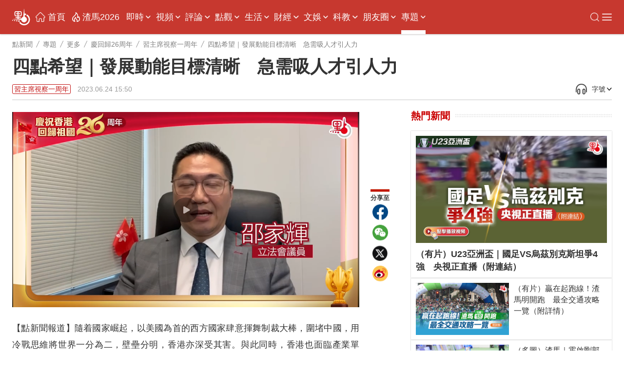

--- FILE ---
content_type: text/html;charset=UTF-8
request_url: https://www.dotdotnews.com/a/202306/24/AP6496a032e4b08eeabfe0ac96.html
body_size: 28253
content:
<!DOCTYPE html>

<html lang="zh-Hans-HK">
  <head>
    <meta name="image" content="https://dw-media.dotdotnews.com/dams/product/image/202306/23/64955d32e4b020d074c82d7b1.jpg" />
    
      <meta property="fb:app_id" content="210559180220203" />
      <meta name="twitter:card" content="summary_large_image" />
      <meta name="twitter:title" content="四點希望｜發展動能目標清晰　急需吸人才引人力" />
      <meta name="twitter:image" content="https://dw-media.dotdotnews.com/dams/product/image/202306/23/64955d32e4b020d074c82d7b1.jpg" />
      <meta property="twitter:image" content="https://dw-media.dotdotnews.com/dams/product/image/202306/23/64955d32e4b020d074c82d7b1.jpg" />
      
      
      <meta property="og:image" content="https://dw-media.dotdotnews.com/dams/product/image/202306/23/64955d32e4b020d074c82d7b1.jpg" />
      
      <meta data-react-helmet="true" name="description" content="國家主席習近平去年親臨香港，在慶祝香港回歸祖國25周年大會暨香港特別行政區第六屆政府就職典禮發表重要講話，當中提出不斷增強發展動能的希望，點新聞分別訪問兩名立法會議員，了解他們對李家超團隊的相關評價及建議。" />

      <meta property="og:title" content="四點希望｜發展動能目標清晰　急需吸人才引人力" />
      <meta property="og:description" content="國家主席習近平去年親臨香港，在慶祝香港回歸祖國25周年大會暨香港特別行政區第六屆政府就職典禮發表重要講話，當中提出不斷增強發展動能的希望，點新聞分別訪問兩名立法會議員，了解他們對李家超團隊的相關評價及建議。" />
      <meta property="og:url" content="https://www.dotdotnews.com/a/202306/24/AP6496a032e4b08eeabfe0ac96.html" />
      <meta property="og:type" content="website" />
      <meta property="og:site_name" content="點新聞-dotdotnews" />

      <meta name=" weibo:article:title" content="四點希望｜發展動能目標清晰　急需吸人才引人力" />
      <meta name="weibo:article:url" content="https://www.dotdotnews.com/a/202306/24/AP6496a032e4b08eeabfe0ac96.html" />
      <meta name="weibo:article:description" content="國家主席習近平去年親臨香港，在慶祝香港回歸祖國25周年大會暨香港特別行政區第六屆政府就職典禮發表重要講話，當中提出不斷增強發展動能的希望，點新聞分別訪問兩名立法會議員，了解他們對李家超團隊的相關評價及建議。" />
      <meta name="weibo:article:image" content="https://dw-media.dotdotnews.com/dams/product/image/202306/23/64955d32e4b020d074c82d7b1.jpg" />
      

      <meta name="keywords" content="回歸,26周年,四點希望,不斷增強發展動能,邵家輝,劉國勳" />
    
    <title>四點希望｜發展動能目標清晰　急需吸人才引人力 - 習主席視察一周年 - 點新聞</title>
    <meta name="viewport" content="width=device-width, initial-scale=1.0, minimum-scale=1.0, maximum-scale=1.0,user-scalable=no" />
    <link rel="stylesheet" href="/static/dotdotnews/css/style.css?template=A202502131830" />
    <link rel="stylesheet" href="/static/dotdotnews/css/style-3.css?template=A20200527" />
    
    <link rel="stylesheet" href="/static/dotdotnews/css/main.css?template=A202512011800" />
    <link rel="stylesheet" href="/static/dotdotnews/css/search.css?template=A2020110201" />
    <link rel="stylesheet" href="/static/dotdotnews/css/jquery-ui.css" />
    <link rel="stylesheet" href="https://dotnews-static.dotdotnews.com/swipe/css/swiper.min.css" />
    <link rel="stylesheet" href="/static/dotdotnews/css/hot-words.css?template=A20200527" />
    <link rel="stylesheet" href="/static/dotdotnews/css/comment.css?template=A20200527" />
    <link rel="stylesheet" href="/static/dotdotnews/css/sco-message.css" />
    <link rel="stylesheet" charset="utf-8" href="https://www.dotdotnews.com/static/dotdotnews/css/photoSwipe/photoswipe.css?version=20230316" />
    <link rel="stylesheet" charset="utf-8" href="https://www.dotdotnews.com/static/dotdotnews/css/matrixDisplay.css?version=2023041718" />
    <link rel="stylesheet" charset="utf-8" href="https://www.dotdotnews.com/static/dotdotnews/css/pageCss/content-html.css?version=A202505231830" />
    <link rel="stylesheet" charset="utf-8" href="https://www.dotdotnews.com/static/dotdotnews/GeneralTools/general/column_storyList/column_storyList.css?v=20250423" />
    <link rel="stylesheet" charset="utf-8" href="https://www.dotdotnews.com/static/dotdotnews/GeneralTools/general/AtlasDraft/AtlasDraft.css?v=20250423" />

    <script type="text/javascript" src="/static/dotdotnews/js/jquery-1.8.1.min.js"></script>
    <script type="text/javascript" src="/static/dotdotnews/js/jquery.flexslider.js"></script>
    <script type="text/javascript" src="/static/dotdotnews/js/lib.js"></script>
    <script type="text/javascript" src="/static/dotdotnews/js/script.js?template=A2023042615"></script>
    <script type="text/javascript" src="/static/dotdotnews/js/main.js?template=A2024052915"></script>
    <script type="text/javascript" src="https://dotnews-static.dotdotnews.com/minici/drift.js"></script>
    <script type="text/javascript" charset="utf-8" rel="stylesheet" src="https://www.dotdotnews.com/static/dotdotnews/js/md-pub.js?version=20230316"></script>
    <script type="text/javascript" charset="utf-8" rel="stylesheet" src="https://www.dotdotnews.com/static/dotdotnews/js/jquery.qrcode.min.js"></script>
    <script type="text/javascript" charset="utf-8" rel="stylesheet" src="https://www.dotdotnews.com/static/dotdotnews/GeneralTools/general/column_storyList/column_storyList.js?v=20250423"></script>
    <script type="text/javascript" charset="utf-8" rel="stylesheet" src="https://www.dotdotnews.com/static/dotdotnews/js/swiper.min.js"></script>
    <script type="text/javascript" charset="utf-8" rel="stylesheet" src="https://www.dotdotnews.com/static/dotdotnews/GeneralTools/general/AtlasDraft/AtlasDraft.js?v=20250423"></script>
    <base target="_blank" />
    <link rel="stylesheet" href="/static/dotdotnews/css/content.css?template=A202510151830" />
    <link rel="stylesheet" href="/static/dotdotnews/css/share-self.css?template=A20200527" />
    
    <link rel="alternate" media="only screen and (max-width: 640px)" href="https://m.dotdotnews.com/s/202306/24/AP6496a032e4b08eeabfe0ac96.html" />
    
    
      <link rel="canonical" href="https://www.dotdotnews.com/a/202306/24/AP6496a032e4b08eeabfe0ac96.html" />
      <link rel="alternate" hreflang="zh-Hant" href="https://www.dotdotnews.com/a/202306/24/AP6496a032e4b08eeabfe0ac96.html" />
      <link rel="alternate" hreflang="zh-Hant-HK" href="https://www.dotdotnews.com/a/202306/24/AP6496a032e4b08eeabfe0ac96.html" />
      <link rel="alternate" hreflang="x-default" href="https://www.dotdotnews.com/a/202306/24/AP6496a032e4b08eeabfe0ac96.html" />
      <script type="application/ld+json">
          {
  "@context": "https://schema.org",
  "@type": "NewsArticle",
  "headline": "四點希望｜發展動能目標清晰　急需吸人才引人力",
  "description": "國家主席習近平去年親臨香港，在慶祝香港回歸祖國25周年大會暨香港特別行政區第六屆政府就職典禮發表重要講話，當中提出不斷增強發展動能的希望，點新聞分別訪問兩名立法會議員，了解他們對李家超團隊的相關評價及建議。",
  "name": "四點希望｜發展動能目標清晰　急需吸人才引人力",
  "keywords": "回歸,26周年,四點希望,不斷增強發展動能,邵家輝,劉國勳",
  "image": {
      "@type": "ImageObject",
       "width": 1200,
      "height": 562,
      "url": "https://dw-media.dotdotnews.com/dams/product/image/202306/23/64955d32e4b020d074c82d7b1.jpg"
   },
  "author": {
    "@type": "Person",
    "name": "王俊傑"
  },  
  "publisher": {
    "@type": "Organization",
    "name": "點新聞",
    "url": "https://www.dotdotnews.com/",
    "logo": {
      "@type": "ImageObject",
     "width": 400,
      "height": 154,
      "url": "https://dotnews-static.dotdotnews.com/img2/logo.png"
    },
    "sameAs": [
        "https://www.facebook.com/dotdotnews18",
        "https://x.com/dotdotnews111",
        "https://weibo.com/u/7310744124"
     ]
  },
  "datePublished": "Sat Jun 24 15:50:10 HKT 2023",
  "dateModified": "Sat Jun 24 15:50:10 HKT 2023",
  "mainEntityOfPage": {
      "@type": "WebPage",
      "@id": "https://www.dotdotnews.com/a/202306/24/AP6496a032e4b08eeabfe0ac96.html"
  }
}
      </script>
      <script type="application/ld+json">
      {
    "@context": "https://schema.org",
    "@type": "BreadcrumbList",
    "itemListElement": [
     {
                "@type": "ListItem",
                "position": 1,
                "name": "點新聞",
                "item": "https://www.dotdotnews.com"
            },
     {
                "@type": "ListItem",
                "position": 2,
                "name": "專題",
                "item": "https://www.dotdotnews.com/spec"
            },
     {
                "@type": "ListItem",
                "position": 3,
                "name": "更多",
                "item": "https://www.dotdotnews.com/spec/moreTopics"
            },
     {
                "@type": "ListItem",
                "position": 4,
                "name": "慶回歸26周年",
                "item": "https://www.dotdotnews.com/spec/hksar26"
            },
     {
                "@type": "ListItem",
                "position": 5,
                "name": "習主席視察一周年",
                "item": "https://www.dotdotnews.com/spec/hksar26/firstAnniversaryOfIns"
            }

    ]
  }
      </script>
    
    <base target="_self" />
  </head>

  <body class="content-page">
    <script type="text/javascript" charset="utf-8" rel="stylesheet" src="https://www.dotdotnews.com/static/dotdotnews/js/autoPlay.js"></script>
    <script type="text/javascript" charset="utf-8" rel="stylesheet" src="https://www.dotdotnews.com/static/dotdotnews/js/content-setVoiceAndText.js?v=202504211830"></script>
    <input type="hidden" id="storyId" class="storyId" value="AP6496a032e4b08eeabfe0ac96" />
    
      <input type="hidden" name="channelId" id="channelId" value="somenewsapp" />
      <input type="hidden" class="inputSearchFlag" value="0" />
      <input type="hidden" class="userFlag" value="0" />
      <input type="hidden" class="userFlag" id="playerUrl" value="https://player.dotdotnews.com/video-player/player.html?src=" />
      <img id="defaulttbu" src="https://dotnews-static.dotdotnews.com/img2/defaultPicture.jpg" style="display:none;" />
      <img id="defaulttub" src="https://dotnews-static.dotdotnews.com/img2/defaultPicture.jpg" style="display:none;" />
    
    <input type="hidden" id="inputColumnId" class="inputColumnId" value="64955f19e4b08eeabfe047ea" />
    <input type="hidden" id="columnDirname" class="columnDirname" value="firstAnniversaryOfIns" />
    <input type="hidden" id="inputParentId" class="inputParentId" value="64955e9ce4b08eeabfe047c4" />
    <input type="hidden" id="inputChildDirname" class="inputChildDirname" value="64955f19e4b08eeabfe047ea" />
    <input type="hidden" id="columnUrl" class="columnUrl" value="https://www.dotdotnews.com/spec/hksar26/firstAnniversaryOfIns" />
    <input type="hidden" id="columnName" class="columnName" value="習主席視察一周年" />
    <input type="hidden" id="storyUrl" class="storyUrl" value="https://www.dotdotnews.com/a/202306/24/AP6496a032e4b08eeabfe0ac96.html" />
    <input type="hidden" id="CoverImage" class="CoverImage" value="https://dw-media.dotdotnews.com/dams/product/image/202306/23/64955d32e4b020d074c82d7b1.jpg" />
    <input type="hidden" id="storyTitle" class="storyTitle" value="四點希望｜發展動能目標清晰　急需吸人才引人力" />
    <input type="hidden" id="userId" class="userId" />
    <input type="hidden" id="nickname" class="nickname" />
    <img id="logoImg" src="https://dotnews-static.dotdotnews.com/img2/logo-code.png" alt="logoImg" style="display:none;" />
    
      <link rel="stylesheet" charset="utf-8" href="https://www.dotdotnews.com/static/dotdotnews/GeneralTools/general/navigationList/navigationList.css?v=202606161830" />
      <nav>
        <div class="WebsiteLogo">
          <a href="https://www.dotdotnews.com/" class="logo01"><img title="logo" src="https://dotnews-static.dotdotnews.com/img/dotdotnews_web_Revision202504/img14.png" /></a>
          <a href="https://www.dotdotnews.com/" class="logo02"><img title="logo" src="https://dotnews-static.dotdotnews.com/img/dotdotnews_web_Revision202504/img13.png" /></a>
        </div>
        <main class="nav_main">
          <div class="WebsiteLogoPhone">
            <a href="https://www.dotdotnews.com/"><img title="logo" src="https://dotnews-static.dotdotnews.com/img/dotdotnews_web_Revision202504/img13.png" /></a>
          </div>
          <div class="nav_content">
            <ul class="header">
              <li class="navIndex Top_column">
                <img src="https://dotnews-static.dotdotnews.com/img/dotdotnews_web_Revision202504/img18.png" />
                <a href="https://www.dotdotnews.com">首頁</a>
              </li>
              
                
                
                
                  <li class="Top_column" data-title="即時">
                    <a href="https://www.dotdotnews.com/immed">即時</a>
                    
                      <img class="More_navigation_options" src="https://dotnews-static.dotdotnews.com/img/dotdotnews_web_Revision202504/img19.png" />
                      <ul class="sub_column_list">
                        
                          <li class="sub_column" data-title="港聞">
                            <a href="https://www.dotdotnews.com/immed/hknews">港聞</a>
                          </li>
                        
                        
                          <li class="sub_column" data-title="兩岸">
                            <a href="https://www.dotdotnews.com/immed/bothsides">兩岸</a>
                          </li>
                        
                        
                          <li class="sub_column" data-title="國際">
                            <a href="https://www.dotdotnews.com/immed/inter">國際</a>
                          </li>
                        
                        
                          <li class="sub_column" data-title="體育">
                            <a href="https://www.dotdotnews.com/immed/sport">體育</a>
                          </li>
                        
                        
                          <li class="sub_column" data-title="文化">
                            <a href="https://www.dotdotnews.com/immed/culture">文化</a>
                          </li>
                        
                        
                          <li class="sub_column" data-title="娛樂">
                            <a href="https://www.dotdotnews.com/immed/ent">娛樂</a>
                          </li>
                        
                        
                          <li class="sub_column" data-title="熱點追蹤">
                            <a href="https://www.dotdotnews.com/immed/hotspottract">熱點追蹤</a>
                          </li>
                        
                        
                          <li class="sub_column" data-title="讀者爆料">
                            <a href="https://www.dotdotnews.com/immed/ReaderDisclosure">讀者爆料</a>
                          </li>
                        
                        
                          <li class="sub_column" data-title="記者實測">
                            <a href="https://www.dotdotnews.com/immed/ActualMeasurement">記者實測</a>
                          </li>
                        
                      </ul>
                    
                  </li>
                
                
                  <li class="Top_column" data-title="視頻">
                    <a href="https://www.dotdotnews.com/video">視頻</a>
                    
                      <img class="More_navigation_options" src="https://dotnews-static.dotdotnews.com/img/dotdotnews_web_Revision202504/img19.png" />
                      <ul class="sub_column_list">
                        
                          <li class="sub_column" data-title="點播">
                            <a href="https://www.dotdotnews.com/video/subvideo">點播</a>
                          </li>
                        
                        
                          <li class="sub_column" data-title="直播">
                            <a href="https://www.dotdotnews.com/video/sublive">直播</a>
                          </li>
                        
                        
                          <li class="sub_column" data-title="專訪">
                            <a href="https://www.dotdotnews.com/video/exclusive">專訪</a>
                          </li>
                        
                        
                          <li class="sub_column" data-title="街訪 | 市民點睇">
                            <a href="https://www.dotdotnews.com/video/interview">街訪 | 市民點睇</a>
                          </li>
                        
                        
                          <li class="sub_column" data-title="國際拍客">
                            <a href="https://www.dotdotnews.com/video/correspondent">國際拍客</a>
                          </li>
                        
                        
                          <li class="sub_column" data-title="來點知識">
                            <a href="https://www.dotdotnews.com/video/ldzs">來點知識</a>
                          </li>
                        
                        
                          <li class="sub_column" data-title="視頻專題">
                            <a href="https://www.dotdotnews.com/video/videosubject">視頻專題</a>
                          </li>
                        
                        
                          <li class="sub_column" data-title="視頻論點">
                            <a href="https://www.dotdotnews.com/video/videoargument">視頻論點</a>
                          </li>
                        
                        
                          <li class="sub_column" data-title="瞰香港">
                            <a href="https://www.dotdotnews.com/video/kxg">瞰香港</a>
                          </li>
                        
                        
                          <li class="sub_column" data-title="動畫">
                            <a href="https://www.dotdotnews.com/video/animation">動畫</a>
                          </li>
                        
                      </ul>
                    
                  </li>
                
                
                  <li class="Top_column" data-title="評論">
                    <a href="https://www.dotdotnews.com/comment">評論</a>
                    
                      <img class="More_navigation_options" src="https://dotnews-static.dotdotnews.com/img/dotdotnews_web_Revision202504/img19.png" />
                      <ul class="sub_column_list">
                        
                          <li class="sub_column" data-title="點論">
                            <a href="https://www.dotdotnews.com/comment/dianlun">點論</a>
                          </li>
                        
                        
                          <li class="sub_column" data-title="講真D">
                            <a href="https://www.dotdotnews.com/comment/trued">講真D</a>
                          </li>
                        
                        
                          <li class="sub_column" data-title="來論">
                            <a href="https://www.dotdotnews.com/comment/ontheory">來論</a>
                          </li>
                        
                        
                          <li class="sub_column" data-title="兩岸觀察">
                            <a href="https://www.dotdotnews.com/comment/laobserved">兩岸觀察</a>
                          </li>
                        
                        
                          <li class="sub_column" data-title="久慧說法">
                            <a href="https://www.dotdotnews.com/comment/JiuHuiStatement">久慧說法</a>
                          </li>
                        
                        
                          <li class="sub_column" data-title="周品世界">
                            <a href="https://www.dotdotnews.com/comment/zpsj">周品世界</a>
                          </li>
                        
                        
                          <li class="sub_column" data-title="萬里馮論政">
                            <a href="https://www.dotdotnews.com/comment/WanLiFengPolitical">萬里馮論政</a>
                          </li>
                        
                        
                          <li class="sub_column" data-title="屈穎妍講你知">
                            <a href="https://www.dotdotnews.com/comment/qyyjnz">屈穎妍講你知</a>
                          </li>
                        
                        
                        
                      </ul>
                    
                  </li>
                
                
                  <li class="Top_column" data-title="點觀">
                    <a href="https://www.dotdotnews.com/hkopinion">點觀</a>
                    
                      <img class="More_navigation_options" src="https://dotnews-static.dotdotnews.com/img/dotdotnews_web_Revision202504/img19.png" />
                      <ul class="sub_column_list">
                        
                          <li class="sub_column" data-title="點觀香港">
                            <a href="https://www.dotdotnews.com/speccolumn/viewpointHK">點觀香港</a>
                          </li>
                        
                        
                          <li class="sub_column" data-title="點妹周記">
                            <a href="https://www.dotdotnews.com/hkopinion/gzzj">點妹周記</a>
                          </li>
                        
                        
                          <li class="sub_column" data-title="Viki Talk">
                            <a href="https://www.dotdotnews.com/hkopinion/vikitalk">Viki Talk</a>
                          </li>
                        
                        
                          <li class="sub_column" data-title="點聞1分鐘">
                            <a href="https://www.dotdotnews.com/hkopinion/oneMinute">點聞1分鐘</a>
                          </li>
                        
                        
                          <li class="sub_column" data-title="編採手記">
                            <a href="https://www.dotdotnews.com/hkopinion/bcaisj">編採手記</a>
                          </li>
                        
                        
                          <li class="sub_column" data-title="議視聽">
                            <a href="https://www.dotdotnews.com/hkopinion/MediaOversightCouncil">議視聽</a>
                          </li>
                        
                        
                          <li class="sub_column" data-title="社區點論壇">
                            <a href="https://www.dotdotnews.com/hkopinion/CommunityDotForum">社區點論壇</a>
                          </li>
                        
                        
                          <li class="sub_column" data-title="點發聲">
                            <a href="https://www.dotdotnews.com/hkopinion/PointVocalization">點發聲</a>
                          </li>
                        
                        
                          <li class="sub_column" data-title="社會專題">
                            <a href="https://www.dotdotnews.com/hkopinion/SocialTopics">社會專題</a>
                          </li>
                        
                        
                          <li class="sub_column" data-title="點揀">
                            <a href="https://www.dotdotnews.com/hkopinion/pick">點揀</a>
                          </li>
                        
                        
                          <li class="sub_column" data-title="點漫畫">
                            <a href="https://www.dotdotnews.com/hkopinion/dotcartoon">點漫畫</a>
                          </li>
                        
                      </ul>
                    
                  </li>
                
                
                  <li class="Top_column" data-title="生活">
                    <a href="https://www.dotdotnews.com/lifestyle">生活</a>
                    
                      <img class="More_navigation_options" src="https://dotnews-static.dotdotnews.com/img/dotdotnews_web_Revision202504/img19.png" />
                      <ul class="sub_column_list">
                        
                          <li class="sub_column" data-title=" 點生活">
                            <a href="https://www.dotdotnews.com/others/lifestyle"> 點生活</a>
                          </li>
                        
                        
                          <li class="sub_column" data-title="打卡點">
                            <a href="https://www.dotdotnews.com/spec/CheckinHere">打卡點</a>
                          </li>
                        
                        
                          <li class="sub_column" data-title="玩轉大灣區">
                            <a href="https://www.dotdotnews.com/lifestyle/gbaapp">玩轉大灣區</a>
                          </li>
                        
                        
                          <li class="sub_column" data-title="大灣區錦囊">
                            <a href="https://www.dotdotnews.com/lifestyle/dawanDistrictSilkBag">大灣區錦囊</a>
                          </li>
                        
                        
                          <li class="sub_column" data-title="肥胡醫聊">
                            <a href="https://www.dotdotnews.com/lifestyle/FatHuDoctorChat">肥胡醫聊</a>
                          </li>
                        
                        
                          <li class="sub_column" data-title="中醫點點談">
                            <a href="https://www.dotdotnews.com/lifestyle/herbaltalk">中醫點點談</a>
                          </li>
                        
                        
                          <li class="sub_column" data-title="100種味道">
                            <a href="https://www.dotdotnews.com/speccolumn/hundredflavors">100種味道</a>
                          </li>
                        
                        
                          <li class="sub_column" data-title="100種小吃">
                            <a href="https://www.dotdotnews.com/lifestyle/streetfood">100種小吃</a>
                          </li>
                        
                        
                          <li class="sub_column" data-title="100種生活">
                            <a href="https://www.dotdotnews.com/speccolumn/hundredlife">100種生活</a>
                          </li>
                        
                        
                          <li class="sub_column" data-title="點香港">
                            <a href="https://www.dotdotnews.com/lifestyle/dotdotHK">點香港</a>
                          </li>
                        
                        
                          <li class="sub_column" data-title="發現灣區">
                            <a href="https://www.dotdotnews.com/others/lifestyle/DiscoverHongKong">發現灣區</a>
                          </li>
                        
                      </ul>
                    
                  </li>
                
                
                  <li class="Top_column" data-title="財經 ">
                    <a href="https://www.dotdotnews.com/market">財經 </a>
                    
                      <img class="More_navigation_options" src="https://dotnews-static.dotdotnews.com/img/dotdotnews_web_Revision202504/img19.png" />
                      <ul class="sub_column_list">
                        
                          <li class="sub_column" data-title="財經快訊">
                            <a href="https://www.dotdotnews.com/finance">財經快訊</a>
                          </li>
                        
                        
                          <li class="sub_column" data-title="點市成金">
                            <a href="https://www.dotdotnews.com/speccolumn/marketview">點市成金</a>
                          </li>
                        
                        
                          <li class="sub_column" data-title="大市點睇">
                            <a href="https://www.dotdotnews.com/market/marketoutlook">大市點睇</a>
                          </li>
                        
                        
                          <li class="sub_column" data-title="財經點評">
                            <a href="https://www.dotdotnews.com/market/financespotlight">財經點評</a>
                          </li>
                        
                        
                          <li class="sub_column" data-title="焦點解讀">
                            <a href="https://www.dotdotnews.com/market/KeyInsights">焦點解讀</a>
                          </li>
                        
                        
                          <li class="sub_column" data-title="點睇新經濟">
                            <a href="https://www.dotdotnews.com/market/NewEconomy">點睇新經濟</a>
                          </li>
                        
                        
                          <li class="sub_column" data-title="樓市">
                            <a href="https://www.dotdotnews.com/speccolumn/hkrealestate">樓市</a>
                          </li>
                        
                        
                          <li class="sub_column" data-title="ESG">
                            <a href="https://www.dotdotnews.com/market/ESG">ESG</a>
                          </li>
                        
                      </ul>
                    
                  </li>
                
                
                  <li class="Top_column" data-title="文娛">
                    <a href="https://www.dotdotnews.com/ArtsLifestyle">文娛</a>
                    
                      <img class="More_navigation_options" src="https://dotnews-static.dotdotnews.com/img/dotdotnews_web_Revision202504/img19.png" />
                      <ul class="sub_column_list">
                        
                          <li class="sub_column" data-title="好好體">
                            <a href="https://www.dotdotnews.com/ArtsLifestyle/TheSportyChat">好好體</a>
                          </li>
                        
                        
                          <li class="sub_column" data-title="好戲在後頭">
                            <a href="https://www.dotdotnews.com/ArtsLifestyle/behindTheScene">好戲在後頭</a>
                          </li>
                        
                        
                          <li class="sub_column" data-title="CHINESE STORIES">
                            <a href="https://www.dotdotnews.com/ArtsLifestyle/CHINESESTORIES">CHINESE STORIES</a>
                          </li>
                        
                        
                          <li class="sub_column" data-title="Hello Pandas">
                            <a href="https://www.dotdotnews.com/ArtsLifestyle/HelloPandas">Hello Pandas</a>
                          </li>
                        
                        
                          <li class="sub_column" data-title="高萌動物誌">
                            <a href="https://www.dotdotnews.com/ArtsLifestyle/Fauna">高萌動物誌</a>
                          </li>
                        
                        
                          <li class="sub_column" data-title="中國味">
                            <a href="https://www.dotdotnews.com/ArtsLifestyle/chineseFlavor">中國味</a>
                          </li>
                        
                        
                          <li class="sub_column" data-title="非遺所思">
                            <a href="https://www.dotdotnews.com/ArtsLifestyle/LegacyinMotion">非遺所思</a>
                          </li>
                        
                        
                          <li class="sub_column" data-title="文藝香港">
                            <a href="https://www.dotdotnews.com/ArtsLifestyle/ArtscapeHongKong">文藝香港</a>
                          </li>
                        
                      </ul>
                    
                  </li>
                
                
                  <li class="Top_column" data-title="科教">
                    <a href="https://www.dotdotnews.com/speccolumn/education">科教</a>
                    
                      <img class="More_navigation_options" src="https://dotnews-static.dotdotnews.com/img/dotdotnews_web_Revision202504/img19.png" />
                      <ul class="sub_column_list">
                        
                          <li class="sub_column" data-title="教育熱點">
                            <a href="https://www.dotdotnews.com/speccolumn/education/hotSpot">教育熱點</a>
                          </li>
                        
                        
                          <li class="sub_column" data-title="教育錦囊">
                            <a href="https://www.dotdotnews.com/education/edutipsfornewHKers">教育錦囊</a>
                          </li>
                        
                        
                          <li class="sub_column" data-title="創科動態">
                            <a href="https://www.dotdotnews.com/education/TechInnovationPulse">創科動態</a>
                          </li>
                        
                        
                          <li class="sub_column" data-title="港Tech Talk">
                            <a href="https://www.dotdotnews.com/education/HongKongTechTalk">港Tech Talk</a>
                          </li>
                        
                        
                          <li class="sub_column" data-title="港校一點通">
                            <a href="https://www.dotdotnews.com/speccolumn/education/HKSchool">港校一點通</a>
                          </li>
                        
                        
                          <li class="sub_column" data-title="學生園地">
                            <a href="https://www.dotdotnews.com/speccolumn/education/studentGarden">學生園地</a>
                          </li>
                        
                        
                          <li class="sub_column" data-title="校園有say">
                            <a href="https://www.dotdotnews.com/education/say">校園有say</a>
                          </li>
                        
                        
                          <li class="sub_column" data-title="魯青獎香港">
                            <a href="https://www.dotdotnews.com/speccolumn/education/LQHongKong">魯青獎香港</a>
                          </li>
                        
                        
                      </ul>
                    
                  </li>
                
                
                  <li class="Top_column" data-title="朋友圈">
                    <a href="https://www.dotdotnews.com/SocialFeed">朋友圈</a>
                    
                      <img class="More_navigation_options" src="https://dotnews-static.dotdotnews.com/img/dotdotnews_web_Revision202504/img19.png" />
                      <ul class="sub_column_list">
                        
                          <li class="sub_column" data-title="代表委員之聲">
                            <a href="https://www.dotdotnews.com/SocialFeed/representative">代表委員之聲</a>
                          </li>
                        
                        
                          <li class="sub_column" data-title="三思十五談">
                            <a href="https://www.dotdotnews.com/SocialFeed/threeIdeasForHK">三思十五談</a>
                          </li>
                        
                        
                          <li class="sub_column" data-title="港人北上">
                            <a href="https://www.dotdotnews.com/SocialFeed/HKpeoplegonorth">港人北上</a>
                          </li>
                        
                        
                          <li class="sub_column" data-title="港故事">
                            <a href="https://www.dotdotnews.com/SocialFeed/ggs">港故事</a>
                          </li>
                        
                        
                          <li class="sub_column" data-title="我不是老外">
                            <a href="https://www.dotdotnews.com/SocialFeed/speccolumn/NotAnOutsider">我不是老外</a>
                          </li>
                        
                        
                          <li class="sub_column" data-title="以禮相待">
                            <a href="https://www.dotdotnews.com/SocialFeed/friendly">以禮相待</a>
                          </li>
                        
                        
                          <li class="sub_column" data-title="社區動態">
                            <a href="https://www.dotdotnews.com/SocialFeed/communityDynamics">社區動態</a>
                          </li>
                        
                        
                          <li class="sub_column" data-title="中企服務">
                            <a href="https://www.dotdotnews.com/SocialFeed/chinaEnterpriseServices">中企服務</a>
                          </li>
                        
                        
                          <li class="sub_column" data-title="一帶一路香港故事">
                            <a href="https://www.dotdotnews.com/SocialFeed/HKBeltAndRoad">一帶一路香港故事</a>
                          </li>
                        
                        
                      </ul>
                    
                  </li>
                
                
                  <li class="Top_column" data-title="專題">
                    <a href="https://www.dotdotnews.com/spec">專題</a>
                    
                      <img class="More_navigation_options" src="https://dotnews-static.dotdotnews.com/img/dotdotnews_web_Revision202504/img19.png" />
                      <ul class="sub_column_list">
                        
                          <li class="sub_column" data-title="立法會選舉地圖">
                            <a href="https://www.dotdotnews.com/spec/LegislativeCouncilMap">立法會選舉地圖</a>
                          </li>
                        
                        
                          <li class="sub_column" data-title="立法會選舉">
                            <a href="https://www.dotdotnews.com/spec/legco2025">立法會選舉</a>
                          </li>
                        
                        
                          <li class="sub_column" data-title="施政報告2025">
                            <a href="https://www.dotdotnews.com/spec/policyaddress2025">施政報告2025</a>
                          </li>
                        
                        
                          <li class="sub_column" data-title="抗戰精神之光">
                            <a href="https://www.dotdotnews.com/spec/80avictory">抗戰精神之光</a>
                          </li>
                        
                        
                          <li class="sub_column" data-title="慶回歸28周年">
                            <a href="https://www.dotdotnews.com/spec/hksar28">慶回歸28周年</a>
                          </li>
                        
                        
                          <li class="sub_column" data-title="香港國安法五周年">
                            <a href="https://www.dotdotnews.com/spec/nsed">香港國安法五周年</a>
                          </li>
                        
                        
                          <li class="sub_column" data-title="透視五一黃金周">
                            <a href="https://www.dotdotnews.com/spec/labourdaygoldenweek">透視五一黃金周</a>
                          </li>
                        
                        
                          <li class="sub_column" data-title="中企新風采">
                            <a href="https://www.dotdotnews.com/spec/ChineseEnterprisesTour">中企新風采</a>
                          </li>
                        
                        
                          <li class="sub_column" data-title="反擊美關稅霸凌">
                            <a href="https://www.dotdotnews.com/spec/FightingUSTariffs">反擊美關稅霸凌</a>
                          </li>
                        
                        
                          <li class="sub_column" data-title="2025全國兩會">
                            <a href="https://www.dotdotnews.com/spec/2025twosessions">2025全國兩會</a>
                          </li>
                        
                        
                          <li class="sub_column" data-title="財政預算案">
                            <a href="https://www.dotdotnews.com/spec/Budget2025">財政預算案</a>
                          </li>
                        
                        
                          <li class="sub_column" data-title="絲路盛放洋紫荊">
                            <a href="https://www.dotdotnews.com/spec/BRIandHK">絲路盛放洋紫荊</a>
                          </li>
                        
                        
                          <li class="sub_column" data-title="反修例黑暴真相">
                            <a href="https://www.dotdotnews.com/spec/fxlhbzx">反修例黑暴真相</a>
                          </li>
                        
                        
                          <li class="sub_column" data-title="活動">
                            <a href="https://www.dotdotnews.com/spec/Activities">活動</a>
                          </li>
                        
                        
                          <li class="sub_column" data-title="民調一覽">
                            <a href="https://www.dotdotnews.com/spec/survey">民調一覽</a>
                          </li>
                        
                        
                          <li class="sub_column" data-title="互動H5">
                            <a href="https://www.dotdotnews.com/spec/interactionH5">互動H5</a>
                          </li>
                        
                        
                          <li class="sub_column" data-title="區議會選舉地圖">
                            <a href="https://www.dotdotnews.com/spec/dc2023">區議會選舉地圖</a>
                          </li>
                        
                        
                          <li class="sub_column" data-title="更多">
                            <a href="https://www.dotdotnews.com/spec/moreTopics">更多</a>
                          </li>
                        
                        
                        
                      </ul>
                    
                  </li>
                
                
                
                
                
                
                
                
                
                
                
                
                
                
                
                
              
            </ul>
            <div class="Expand_platform">
              <img class="toggleSearch" src="https://dotnews-static.dotdotnews.com/img/dotdotnews_web_Revision202504/img28.png" title="搜索" alt="搜索" />
              <div class="EnglishWeb">
                <a href="https://english.dotdotnews.com"><img src="https://dotnews-static.dotdotnews.com/img/dotdotnews_web_Revision202504/img36.png" /></a>
              </div>
              <div class="social-btns">
                <a title="Facebook" href="https://www.facebook.com/點十八-104813028596163/" rel="noopener" class="fb" target="_blank">
                  <img src="https://dotnews-static.dotdotnews.com/img/dotdotnews_web_Revision202504/img22.png" title="Facebook" alt="Facebook" />
                </a>
                <a title="youtube" href="https://www.youtube.com/@dotdotnews" rel="noopener" class="youtube">
                  <img src="https://dotnews-static.dotdotnews.com/img/dotdotnews_web_Revision202504/img24.png" title="youtube" alt="youtube" />
                </a>
                <a title="Twitter" href="https://twitter.com/dotdotnews111" rel="noopener" class="tt" target="_blank">
                  <img src="https://dotnews-static.dotdotnews.com/img/dotdotnews_web_Revision202504/img23.png" title="Twitter" alt="Twitter" />
                </a>
                <a title="Weibo" href="https://weibo.com/u/7310744124" rel="noopener" class="wb" target="_blank">
                  <img src="https://dotnews-static.dotdotnews.com/img/dotdotnews_web_Revision202504/img25.png" title="Weibo" alt="Weibo" />
                </a>
              </div>
            </div>
          </div>
          <div class="phone">
            <img class="toggleSearch" src="https://dotnews-static.dotdotnews.com/img/dotdotnews_web_Revision202504/img28.png" title="搜索" alt="搜索" />
            <div class="menu">
              <img class="menu_icon" src="https://dotnews-static.dotdotnews.com/img/dotdotnews_web_Revision202504/img01.png" />
              <img class="close" src="https://dotnews-static.dotdotnews.com/img/dotdotnews_web_Revision202504/img35.png" />
            </div>
          </div>
        </main>
        <div class="Auxiliary_functions">
          <div class="computer">

            <div class="log-in">
              <a id="userLogin" href="javascript:void(0);" target="_self" title="登錄">
                <div class="icon"><img src="https://dotnews-static.dotdotnews.com/img/dotdotnews_web_Revision202504/img05.png" alt="用戶" /></div>
                <span>登錄</span>
              </a>
            </div>
            <div class="username">
              <a href="javascript:void(0);" id="showUserName" target="_self" onclick="showUserNameClick();">
                <span id="span_none" style="display:none" class="spanIcon">
                  <img id="userImg" style="display:none;max-width:none;" src="https://dotnews-static.dotdotnews.com/img/dotdotnews_web_Revision202504/img27.png" />
                </span>
              </a>
              <div class="loginOut_center" style="display:none;">
                <ul>
                  <a href="javascript:void(0);" onclick="showMemberCenterBtn()" target="_self" title="個人中心">個人中心</a>
                </ul>
                <ul>
                  <a href="javascript:void(0);" onclick="showLogoutBtn()" target="_self" title="退出登錄">退出登錄</a>
                </ul>
              </div>
            </div>
            <div class="downloadApp">
              <a href="https://www.dotdotnews.com/share/">下載APP</a>
            </div>
          </div>
          <div class="MiddleScreen">
            <div class="phone">
              <img class="toggleSearch" src="https://dotnews-static.dotdotnews.com/img/dotdotnews_web_Revision202504/img28.png" title="搜索" alt="搜索" />
              <div class="menu">
                <img class="menu_icon" src="https://dotnews-static.dotdotnews.com/img/dotdotnews_web_Revision202504/img01.png" />
                <img class="close" src="https://dotnews-static.dotdotnews.com/img/dotdotnews_web_Revision202504/img35.png" />
              </div>
            </div>
          </div>
        </div>
        <div id="SearchSelect">
          <main>
            <div class="searchWidget">
              <div class="search-input">
                <input type="text" id="searchKeyWord" placeholder="搜索點新聞" />
                <div class="search_icon">
                  <img src="https://dotnews-static.dotdotnews.com/img/dotdotnews_web_Revision202504/img26.png" />
                </div>
              </div>
              <div class="Search_filtering">
                <div class="item active" type="fullMust">
                  <span>全文</span>
                  <div class="circle">
                    <img class="red_icon" src="https://dotnews-static.dotdotnews.com/img/dotdotnews_web_Revision202504/img38.png" />
                    <img class="grey_icon" src="https://dotnews-static.dotdotnews.com/img/dotdotnews_web_Revision202504/img37.png" />
                  </div>
                </div>
                <div class="item" type="titleMust">
                  <span>標題</span>
                  <div class="circle">
                    <img class="red_icon" src="https://dotnews-static.dotdotnews.com/img/dotdotnews_web_Revision202504/img38.png" />
                    <img class="grey_icon" src="https://dotnews-static.dotdotnews.com/img/dotdotnews_web_Revision202504/img37.png" />
                  </div>
                </div>
                <div class="item" type="onlyKeyword">
                  <span>關鍵字</span>
                  <div class="circle">
                    <img class="red_icon" src="https://dotnews-static.dotdotnews.com/img/dotdotnews_web_Revision202504/img38.png" />
                    <img class="grey_icon" src="https://dotnews-static.dotdotnews.com/img/dotdotnews_web_Revision202504/img37.png" />
                  </div>
                </div>
              </div>
            </div>
          </main>
        </div>
        <div id="PhoneMenu">
          <main>
            <div class="menu_item">
              <div class="phone_search_input">
                <input type="text" id="phone_search_input" placeholder="搜索點新聞" />
                <div class="search_icon">
                  <img src="https://dotnews-static.dotdotnews.com/img/dotdotnews_web_Revision202504/img34.png" />
                </div>
              </div>
            </div>
            <div class="menu_item">
              <div class="log-in">
                <a id="phone_userLogin" href="javascript:void(0);" target="_self" title="登錄">
                  <div class="icon"><img src="https://dotnews-static.dotdotnews.com/img/dotdotnews_web_Revision202504/img27.png" alt="用戶" /></div>
                  <span>登錄</span>
                </a>
              </div>
              <div class="username">
                <div class="Login_status">
                  <a href="javascript:void(0);" id="phone_showUserName" target="_self" onclick="showUserNameClick();">
                    <span id="phone_span_none" style="display:none" class="spanIcon">
                      <img id="phone_userImg" style="display:none;max-width:none;" src="https://dotnews-static.dotdotnews.com/img/dotdotnews_web_Revision202504/img27.png" />
                    </span>
                  </a>
                  <div class="setLogOut">
                    <a href="javascript:void(0);" onclick="showMemberCenterBtn()" target="_self" title="個人中心">個人中心</a>
                    <a href="javascript:void(0);" onclick="showLogoutBtn()" target="_self" title="退出登錄">退出登錄</a>
                  </div>
                </div>
              </div>
            </div>
            <div class="menu_item">
              <div class="goEnglishDotdotnews">
                <a href="https://english.dotdotnews.com/"><img src="https://dotnews-static.dotdotnews.com/img/dotdotnews_web_Revision202504/img36.png" /></a>
                <a href="https://english.dotdotnews.com/">前往DotDotNews</a>
              </div>
            </div>
            <div class="menu_item">
              <div class="goEnglishDotdotnews">
                <a href="https://www.dotdotnews.com/share"><img src="https://dotnews-static.dotdotnews.com/img/dotdotnews_web_Revision202504/img61.png" /></a>
                <a href="https://www.dotdotnews.com/share">下載點新聞APP</a>
              </div>
            </div>
            <div class="menu_item Social_Platform">
              <a title="Facebook" href="https://www.facebook.com/點十八-104813028596163/" rel="noopener" class="fb" target="_blank">
                <img src="https://dotnews-static.dotdotnews.com/img/dotdotnews_web_Revision202504/img39.png" title="Facebook" alt="Facebook" />
              </a>
              <a title="Twitter" href="https://twitter.com/dotdotnews111" rel="noopener" class="tt" target="_blank">
                <img src="https://dotnews-static.dotdotnews.com/img/dotdotnews_web_Revision202504/img40.png" title="Twitter" alt="Twitter" />
              </a>
              <a title="youtube" href="https://www.youtube.com/@dotdotnews" rel="noopener" class="youtube">
                <img src="https://dotnews-static.dotdotnews.com/img/dotdotnews_web_Revision202504/img41.png" title="youtube" alt="youtube" />
              </a>
              <a title="Weibo" href="https://weibo.com/u/7310744124" rel="noopener" class="wb" target="_blank">
                <img src="https://dotnews-static.dotdotnews.com/img/dotdotnews_web_Revision202504/img42.png" title="Weibo" alt="Weibo" />
              </a>
            </div>
          </main>
        </div>
      </nav>
      
        
      <div class="subColumn">
        
          <div>
            <ul>
              
                <li class="64955f19e4b08eeabfe047ea">
                  <a target="_self" href="https://www.dotdotnews.com/spec/hksar26/firstAnniversaryOfIns" title="習主席視察一周年">習主席視察一周年</a>
                </li>
              
              
                <li class="64955f35e4b08eeabfe047ec">
                  <a target="_self" href="https://www.dotdotnews.com/spec/hksar26/excitingActivities" title="精彩活動">精彩活動</a>
                </li>
              
              
                <li class="64955f61e4b08eeabfe04811">
                  <a target="_self" href="https://www.dotdotnews.com/spec/hksar26/theFirstAnniversaryOf" title="新政一周年 ">新政一周年 </a>
                </li>
              
              
                <li class="64955f76e4b08eeabfe04824">
                  <a target="_self" href="https://www.dotdotnews.com/spec/hksar26/newsVideo" title="新聞視頻">新聞視頻</a>
                </li>
              
              
                <li class="64955fa1e4b08eeabfe0485b">
                  <a target="_self" href="https://www.dotdotnews.com/spec/hksar26/interpretationAndComme" title="解讀·評論">解讀·評論</a>
                </li>
              
            </ul>
          </div>
        
        <div class="clear"></div>
        <script type="text/javascript" language="javascript">
          //<![CDATA[
          var columnId = '64955f19e4b08eeabfe047ea';
          console.log(columnId);
          $(".subColumn ." + columnId + ">a").css({"color":"#CA0000","font-weight":"700"});
          //]]>
        </script>
      </div>
    
      
      
      <script type="text/javascript">
        //<![CDATA[
        $(function(){
          var column={'alias':'\u7FD2\u4E3B\u5E2D\u8996\u5BDF\u4E00\u5468\u5E74','breadcrumbs':[{'prUrl':'//www.dotdotnews.com','name':'\u9EDE\u65B0\u805E','uri':'/','url':'https://www.dotdotnews.com'},{'prUrl':'//www.dotdotnews.com/spec','name':'\u5C08\u984C','uri':'/spec','url':'https://www.dotdotnews.com/spec'},{'prUrl':'//www.dotdotnews.com/spec/moreTopics','name':'\u66F4\u591A','uri':'/spec/moreTopics','url':'https://www.dotdotnews.com/spec/moreTopics'},{'prUrl':'//www.dotdotnews.com/spec/hksar26','name':'\u6176\u56DE\u6B7826\u5468\u5E74','uri':'/spec/hksar26','url':'https://www.dotdotnews.com/spec/hksar26'},{'prUrl':'//www.dotdotnews.com/spec/hksar26/firstAnniversaryOfIns','name':'\u7FD2\u4E3B\u5E2D\u8996\u5BDF\u4E00\u5468\u5E74','uri':'/spec/hksar26/firstAnniversaryOfIns','url':'https://www.dotdotnews.com/spec/hksar26/firstAnniversaryOfIns'}],'byname':'\u7FD2\u4E3B\u5E2D\u8996\u5BDF\u4E00\u5468\u5E74','channelId':'somenewsapp','channelType':'APP','children':null,'columnPageFileName':'column-public','columnPageFlag':'dotdotnews','columnPageTemplateId':'5e731c60e4b0828fcb023c40','columnThumbnail1':null,'columnThumbnail2':null,'columnThumbnail3':null,'columnThumbnail4':null,'columnType':0,'columns':null,'comment':'','containerType':0,'contentPageFileName':'','contentPageFlag':'','contentPageTemplateId':'','contentShowType':0,'contentUrlPattern':null,'created':null,'createdBy':null,'crumbs':[{'prUrl':'//www.dotdotnews.com','name':'\u9EDE\u65B0\u805E','uri':'/','url':'https://www.dotdotnews.com'},{'prUrl':'//www.dotdotnews.com/spec','name':'\u5C08\u984C','uri':'/spec','url':'https://www.dotdotnews.com/spec'},{'prUrl':'//www.dotdotnews.com/spec/moreTopics','name':'\u66F4\u591A','uri':'/spec/moreTopics','url':'https://www.dotdotnews.com/spec/moreTopics'},{'prUrl':'//www.dotdotnews.com/spec/hksar26','name':'\u6176\u56DE\u6B7826\u5468\u5E74','uri':'/spec/hksar26','url':'https://www.dotdotnews.com/spec/hksar26'},{'prUrl':'//www.dotdotnews.com/spec/hksar26/firstAnniversaryOfIns','name':'\u7FD2\u4E3B\u5E2D\u8996\u5BDF\u4E00\u5468\u5E74','uri':'/spec/hksar26/firstAnniversaryOfIns','url':'https://www.dotdotnews.com/spec/hksar26/firstAnniversaryOfIns'}],'deleted':false,'dirname':'firstAnniversaryOfIns','disabled':false,'displayOrder':1,'domain':'','edition':0,'fixed':0,'fullName':'\u5C08\u984C/\u66F4\u591A/\u6176\u56DE\u6B7826\u5468\u5E74/\u7FD2\u4E3B\u5E2D\u8996\u5BDF\u4E00\u5468\u5E74','hasRole':null,'lastSync':null,'level':2,'link':'','name':'\u7FD2\u4E3B\u5E2D\u8996\u5BDF\u4E00\u5468\u5E74','nameTag':'firstAnniversaryOfIns','newsroomHide':0,'pageCache':0,'parentColumns':[{'alias':'\u6176\u56DE\u6B7826\u5468\u5E74','breadcrumbs':[{'prUrl':'//www.dotdotnews.com','name':'\u9EDE\u65B0\u805E','uri':'/','url':'https://www.dotdotnews.com'},{'prUrl':'//www.dotdotnews.com/spec','name':'\u5C08\u984C','uri':'/spec','url':'https://www.dotdotnews.com/spec'},{'prUrl':'//www.dotdotnews.com/spec/moreTopics','name':'\u66F4\u591A','uri':'/spec/moreTopics','url':'https://www.dotdotnews.com/spec/moreTopics'},{'prUrl':'//www.dotdotnews.com/spec/hksar26','name':'\u6176\u56DE\u6B7826\u5468\u5E74','uri':'/spec/hksar26','url':'https://www.dotdotnews.com/spec/hksar26'}],'byname':'\u6176\u56DE\u6B7826\u5468\u5E74','channelId':'somenewsapp','channelType':'APP','children':null,'columnPageFileName':'special/SpecialTopicsBefore2024/column-special-hksar26','columnPageFlag':'dotdotnews','columnPageTemplateId':'5e731c60e4b0828fcb023c40','columnThumbnail1':'https://www.dotdotnews.com/images/202306/25/649798c9e4b08eea8069b5af.jpeg','columnThumbnail2':null,'columnThumbnail3':null,'columnThumbnail4':null,'columnType':0,'columns':null,'comment':'','containerType':0,'contentPageFileName':'','contentPageFlag':'','contentPageTemplateId':'','contentShowType':0,'contentUrlPattern':null,'created':null,'createdBy':null,'crumbs':[{'prUrl':'//www.dotdotnews.com','name':'\u9EDE\u65B0\u805E','uri':'/','url':'https://www.dotdotnews.com'},{'prUrl':'//www.dotdotnews.com/spec','name':'\u5C08\u984C','uri':'/spec','url':'https://www.dotdotnews.com/spec'},{'prUrl':'//www.dotdotnews.com/spec/moreTopics','name':'\u66F4\u591A','uri':'/spec/moreTopics','url':'https://www.dotdotnews.com/spec/moreTopics'},{'prUrl':'//www.dotdotnews.com/spec/hksar26','name':'\u6176\u56DE\u6B7826\u5468\u5E74','uri':'/spec/hksar26','url':'https://www.dotdotnews.com/spec/hksar26'}],'deleted':false,'dirname':'hksar26','disabled':true,'displayOrder':45,'domain':'','edition':0,'fixed':0,'fullName':'\u6176\u56DE\u6B7826\u5468\u5E74','hasRole':true,'lastSync':null,'level':2,'link':'','name':'\u6176\u56DE\u6B7826\u5468\u5E74','nameTag':'hksar26','newsroomHide':0,'pageCache':0,'parentColumns':[],'parentId':'67bbf24fe4b0e343b0e13101','position':9,'prUrl':'//www.dotdotnews.com/spec/hksar26','publishTypes':'','recommend':0,'seoDescription':'\u70BA\u6176\u795D\u9999\u6E2F\u56DE\u6B78\u7956\u570B26\u5468\u5E74\u66A8\u9999\u6E2F\u7279\u5340\u6210\u7ACB26\u5468\u5E74\uFF0C\u7279\u5340\u653F\u5E9C\u53CA\u516C\u71DF\u6A5F\u69CB\u81EA7\u67081\u65E5\u8D77\u4E00\u90237\u65E5\u5E36\u982D\u63A8\u51FA\u591A\u9805\u512A\u60E0\u6D3B\u52D5\u3002\u4EA4\u901A\u65B9\u9762\uFF0C7\u67081\u65E5\u8D77\uFF0C\u5E02\u6C11\u53EF\u4EE5\u4E00\u9023\u4E94\u65E5\u514D\u8CBB\u4E58\u642D\u96FB\u8ECA\u3002\u800C\u57287\u67081\u65E5\u7576\u65E5\uFF0C\u5E02\u6C11\u53EF\u514D\u8CBB\u4E58\u642D\u5929\u661F\u5C0F\u8F2A\u5F80\u4F86\u7063\u4ED4\u53CA\u5C16\u6C99\u5480\uFF1B\u514D\u8CBB\u4E58\u642D\u8F15\u9435\u53CA\u6E2F\u9435\u5DF4\u58EB\uFF1B\u514D\u8CBB\u4E58\u642D\u5BCC\u88D5\u5C0F\u8F2A\u300C\u9999\u6E2F\u6C34\u4E0A\u7684\u58EB\u822A\u7DDA\u300D\u53CA\u5F80\u4F86\u4E2D\u74B0\u2014\u7D05\u78E1\u3001\u5C6F\u9580\u2014\u5927\u6FB3\u3001\u5317\u89D2\u2014\u89C0\u5858\u7B49\u591A\u689D\u822A\u7DDA\u3002\u6587\u5316\u65B9\u9762\uFF0C7\u67081\u65E5\u7576\u65E5\uFF0C\u5E02\u6C11\u53EF\u514D\u8CBB\u53C3\u89C0\u897F\u4E5D\u6587\u5316\u5340M+\u6240\u6709\u5C55\u89BD\u53CA\u9999\u6E2F\u6545\u5BAE7\u500B\u5C08\u984C\u5C55\u89BD\u5728\u5167\u7684\u591A\u500B\u535A\u7269\u9928\u3001\u85DD\u8853\u9928\u3002\u5EB7\u6587\u7F72\u8F44\u4E0B\u591A\u500B\u5EB7\u6A02\u6587\u5316\u8A2D\u65BD\u4E5F\u53EF\u514D\u8CBB\u4F7F\u7528\uFF0C\u5305\u62EC\u5BA4\u5167\u53CA\u6236\u5916\u5EB7\u6A02\u8A2D\u65BD\u53CA\u5927\u90E8\u5206\u516C\u773E\u6CF3\u6C60\u3002','seoKeywords':'\u6176\u56DE\u6B78\uFF0C26\u5468\u5E74\uFF0C\u4E03\u4E00\uFF0C\u674E\u5BB6\u8D85\uFF0C\u7279\u9996\u9019\u4E00\u5E74','seoTitle':'','siteDescription':'\u70BA\u6176\u795D\u9999\u6E2F\u56DE\u6B78\u7956\u570B26\u5468\u5E74\u66A8\u9999\u6E2F\u7279\u5340\u6210\u7ACB26\u5468\u5E74\uFF0C\u7279\u5340\u653F\u5E9C\u53CA\u516C\u71DF\u6A5F\u69CB\u81EA7\u67081\u65E5\u8D77\u4E00\u90237\u65E5\u5E36\u982D\u63A8\u51FA\u591A\u9805\u512A\u60E0\u6D3B\u52D5\u3002\u4EA4\u901A\u65B9\u9762\uFF0C7\u67081\u65E5\u8D77\uFF0C\u5E02\u6C11\u53EF\u4EE5\u4E00\u9023\u4E94\u65E5\u514D\u8CBB\u4E58\u642D\u96FB\u8ECA\u3002\u800C\u57287\u67081\u65E5\u7576\u65E5\uFF0C\u5E02\u6C11\u53EF\u514D\u8CBB\u4E58\u642D\u5929\u661F\u5C0F\u8F2A\u5F80\u4F86\u7063\u4ED4\u53CA\u5C16\u6C99\u5480\uFF1B\u514D\u8CBB\u4E58\u642D\u8F15\u9435\u53CA\u6E2F\u9435\u5DF4\u58EB\uFF1B\u514D\u8CBB\u4E58\u642D\u5BCC\u88D5\u5C0F\u8F2A\u300C\u9999\u6E2F\u6C34\u4E0A\u7684\u58EB\u822A\u7DDA\u300D\u53CA\u5F80\u4F86\u4E2D\u74B0\u2014\u7D05\u78E1\u3001\u5C6F\u9580\u2014\u5927\u6FB3\u3001\u5317\u89D2\u2014\u89C0\u5858\u7B49\u591A\u689D\u822A\u7DDA\u3002\u6587\u5316\u65B9\u9762\uFF0C7\u67081\u65E5\u7576\u65E5\uFF0C\u5E02\u6C11\u53EF\u514D\u8CBB\u53C3\u89C0\u897F\u4E5D\u6587\u5316\u5340M+\u6240\u6709\u5C55\u89BD\u53CA\u9999\u6E2F\u6545\u5BAE7\u500B\u5C08\u984C\u5C55\u89BD\u5728\u5167\u7684\u591A\u500B\u535A\u7269\u9928\u3001\u85DD\u8853\u9928\u3002\u5EB7\u6587\u7F72\u8F44\u4E0B\u591A\u500B\u5EB7\u6A02\u6587\u5316\u8A2D\u65BD\u4E5F\u53EF\u514D\u8CBB\u4F7F\u7528\uFF0C\u5305\u62EC\u5BA4\u5167\u53CA\u6236\u5916\u5EB7\u6A02\u8A2D\u65BD\u53CA\u5927\u90E8\u5206\u516C\u773E\u6CF3\u6C60\u3002','siteKeywords':'\u6176\u56DE\u6B78\uFF0C26\u5468\u5E74\uFF0C\u4E03\u4E00\uFF0C\u674E\u5BB6\u8D85\uFF0C\u7279\u9996\u9019\u4E00\u5E74','siteTitle':'','sourceChannelId':'','sourceColumnId':'','sourceColumnName':null,'sourceColumnPath':'','templateFile4Column':'special/SpecialTopicsBefore2024/column-special-hksar26','templateFile4Content':'','templateName4Column':'dotdotnews','templateName4Content':'','templateUuid4Column':'5e731c60e4b0828fcb023c40','templateUuid4Content':'','thumbnail1PrUrl':'//www.dotdotnews.com/images/202306/25/649798c9e4b08eea8069b5af.jpeg','thumbnail1Url':'https://www.dotdotnews.com/images/202306/25/649798c9e4b08eea8069b5af.jpeg','thumbnail2PrUrl':null,'thumbnail2Url':null,'thumbnail3PrUrl':null,'thumbnail3Url':null,'thumbnail4PrUrl':null,'thumbnail4Url':null,'thumbnails':[{'MD5':'','chunkSize':0,'comment':'','contentType':'','damsSrc':null,'extMap':null,'filename':'','height':330,'id':'649798c9e4b08eea8069b5af','inputStream':null,'length':0,'prUrl':'//www.dotdotnews.com/images/202306/25/649798c9e4b08eea8069b5af.jpeg','type':'','uploadDate':null,'uri':'/images/202306/25/649798c9e4b08eea8069b5af.jpeg','url':'https://www.dotdotnews.com/images/202306/25/649798c9e4b08eea8069b5af.jpeg','width':1725}],'treeOrder':'045','type':0,'updated':'2025-02-25T11:38:24.000+08:00','updatedBy':null,'uri':'/spec/hksar26','url':'https://www.dotdotnews.com/spec/hksar26','uuid':'64955e9ce4b08eeabfe047c4'},{'alias':'\u66F4\u591A','breadcrumbs':[{'prUrl':'//www.dotdotnews.com','name':'\u9EDE\u65B0\u805E','uri':'/','url':'https://www.dotdotnews.com'},{'prUrl':'//www.dotdotnews.com/spec','name':'\u5C08\u984C','uri':'/spec','url':'https://www.dotdotnews.com/spec'},{'prUrl':'//www.dotdotnews.com/spec/moreTopics','name':'\u66F4\u591A','uri':'/spec/moreTopics','url':'https://www.dotdotnews.com/spec/moreTopics'}],'byname':'\u66F4\u591A','channelId':'somenewsapp','channelType':'APP','children':null,'columnPageFileName':'column-spec','columnPageFlag':'dotdotnews','columnPageTemplateId':'5e731c60e4b0828fcb023c40','columnThumbnail1':null,'columnThumbnail2':null,'columnThumbnail3':null,'columnThumbnail4':null,'columnType':0,'columns':null,'comment':'','containerType':0,'contentPageFileName':'','contentPageFlag':'','contentPageTemplateId':'','contentShowType':0,'contentUrlPattern':null,'created':null,'createdBy':null,'crumbs':[{'prUrl':'//www.dotdotnews.com','name':'\u9EDE\u65B0\u805E','uri':'/','url':'https://www.dotdotnews.com'},{'prUrl':'//www.dotdotnews.com/spec','name':'\u5C08\u984C','uri':'/spec','url':'https://www.dotdotnews.com/spec'},{'prUrl':'//www.dotdotnews.com/spec/moreTopics','name':'\u66F4\u591A','uri':'/spec/moreTopics','url':'https://www.dotdotnews.com/spec/moreTopics'}],'deleted':false,'dirname':'moreTopics','disabled':false,'displayOrder':18,'domain':'','edition':0,'fixed':0,'fullName':'\u66F4\u591A','hasRole':null,'lastSync':null,'level':1,'link':'','name':'\u66F4\u591A','nameTag':'moreTopics','newsroomHide':0,'pageCache':0,'parentColumns':[],'parentId':'5e3a62d5e4b0bc94ee54a488','position':0,'prUrl':'//www.dotdotnews.com/spec/moreTopics','publishTypes':'','recommend':0,'seoDescription':'','seoKeywords':'','seoTitle':'','siteDescription':'','siteKeywords':'','siteTitle':'','sourceChannelId':'','sourceColumnId':'','sourceColumnName':null,'sourceColumnPath':'','templateFile4Column':'column-spec','templateFile4Content':'','templateName4Column':'dotdotnews','templateName4Content':'','templateUuid4Column':'5e731c60e4b0828fcb023c40','templateUuid4Content':'','thumbnail1PrUrl':null,'thumbnail1Url':null,'thumbnail2PrUrl':null,'thumbnail2Url':null,'thumbnail3PrUrl':null,'thumbnail3Url':null,'thumbnail4PrUrl':null,'thumbnail4Url':null,'thumbnails':[],'treeOrder':'018','type':0,'updated':'2025-12-08T15:50:21.000+08:00','updatedBy':null,'uri':'/spec/moreTopics','url':'https://www.dotdotnews.com/spec/moreTopics','uuid':'67bbf24fe4b0e343b0e13101'},{'alias':'\u5C08\u984C','breadcrumbs':[{'prUrl':'//www.dotdotnews.com','name':'\u9EDE\u65B0\u805E','uri':'/','url':'https://www.dotdotnews.com'},{'prUrl':'//www.dotdotnews.com/spec','name':'\u5C08\u984C','uri':'/spec','url':'https://www.dotdotnews.com/spec'}],'byname':'\u5C08\u984C','channelId':'somenewsapp','channelType':'APP','children':null,'columnPageFileName':'column-PointView','columnPageFlag':'dotdotnews','columnPageTemplateId':'5e731c60e4b0828fcb023c40','columnThumbnail1':null,'columnThumbnail2':null,'columnThumbnail3':null,'columnThumbnail4':null,'columnType':0,'columns':null,'comment':'','containerType':0,'contentPageFileName':'','contentPageFlag':'','contentPageTemplateId':'','contentShowType':0,'contentUrlPattern':null,'created':null,'createdBy':null,'crumbs':[{'prUrl':'//www.dotdotnews.com','name':'\u9EDE\u65B0\u805E','uri':'/','url':'https://www.dotdotnews.com'},{'prUrl':'//www.dotdotnews.com/spec','name':'\u5C08\u984C','uri':'/spec','url':'https://www.dotdotnews.com/spec'}],'deleted':false,'dirname':'spec','disabled':false,'displayOrder':12,'domain':'','edition':0,'fixed':0,'fullName':'\u5C08\u984C','hasRole':null,'lastSync':null,'level':0,'link':'https://www.dotdotnews.com/spec?from=app','name':'\u5C08\u984C','nameTag':'spec','newsroomHide':0,'pageCache':0,'parentColumns':[],'parentId':'','position':1,'prUrl':'//www.dotdotnews.com/spec','publishTypes':'','recommend':0,'seoDescription':'','seoKeywords':'\u5C08\u984C','seoTitle':'','siteDescription':'','siteKeywords':'\u5C08\u984C','siteTitle':'','sourceChannelId':'','sourceColumnId':'','sourceColumnName':null,'sourceColumnPath':'','templateFile4Column':'column-PointView','templateFile4Content':'','templateName4Column':'dotdotnews','templateName4Content':'','templateUuid4Column':'5e731c60e4b0828fcb023c40','templateUuid4Content':'','thumbnail1PrUrl':null,'thumbnail1Url':null,'thumbnail2PrUrl':null,'thumbnail2Url':null,'thumbnail3PrUrl':null,'thumbnail3Url':null,'thumbnail4PrUrl':null,'thumbnail4Url':null,'thumbnails':[],'treeOrder':'012','type':0,'updated':'2025-12-09T15:11:58.000+08:00','updatedBy':null,'uri':'/spec','url':'https://www.dotdotnews.com/spec','uuid':'5e3a62d5e4b0bc94ee54a488'}],'parentId':'64955e9ce4b08eeabfe047c4','position':0,'prUrl':'//www.dotdotnews.com/spec/hksar26/firstAnniversaryOfIns','publishTypes':'','recommend':0,'seoDescription':'','seoKeywords':'','seoTitle':'','siteDescription':'','siteKeywords':'','siteTitle':'','sourceChannelId':'','sourceColumnId':'','sourceColumnName':null,'sourceColumnPath':'','templateFile4Column':'column-public','templateFile4Content':'','templateName4Column':'dotdotnews','templateName4Content':'','templateUuid4Column':'5e731c60e4b0828fcb023c40','templateUuid4Content':'','thumbnail1PrUrl':null,'thumbnail1Url':null,'thumbnail2PrUrl':null,'thumbnail2Url':null,'thumbnail3PrUrl':null,'thumbnail3Url':null,'thumbnail4PrUrl':null,'thumbnail4Url':null,'thumbnails':[],'treeOrder':'012018045001','type':0,'updated':'2023-06-25T13:14:36.000+08:00','updatedBy':null,'uri':'/spec/hksar26/firstAnniversaryOfIns','url':'https://www.dotdotnews.com/spec/hksar26/firstAnniversaryOfIns','uuid':'64955f19e4b08eeabfe047ea'};
          if(column){
            console.log(column);
            if(column.breadcrumbs.length>=2){
              var CurrentColumnprent=column.breadcrumbs[1].name;
            }
            if(column.breadcrumbs.length>=3){
              var CurrentColumnChild=column.breadcrumbs[2].name;
            }
          }
          if(CurrentColumnprent){
            $(".header .Top_column[data-title='"+CurrentColumnprent+"']").addClass("activeColumn_V1");
          };
          if(CurrentColumnChild){
            $(".header .sub_column[data-title='"+CurrentColumnChild+"']").addClass("activeColumn_V2");
          };
        });
        /*]]>*/
      </script>
      <script type="text/javascript" charset="utf-8" rel="stylesheet" src="https://www.dotdotnews.com/static/dotdotnews/GeneralTools/general/navigationList/navigationList.js?v=202506241830"></script>
    
    <div class="mainManuscripts">
      <div class="post-header" id="topContent">
        <main class="mainbody">
          <ol class="breadcrumbs breadcrumb-list" itemscope="" itemtype="https://schema.org/BreadcrumbList">
            
              
                <li itemprop="itemListElement" itemscope="" itemtype="https://schema.org/ListItem">
                  <a itemprop="item" href="https://www.dotdotnews.com" title="點新聞">
                    <span itemprop="name">點新聞</span>
                  </a>
                  <meta itemprop="position" content="1" />
                </li>
                
              
              
                <li itemprop="itemListElement" itemscope="" itemtype="https://schema.org/ListItem">
                  <a itemprop="item" href="https://www.dotdotnews.com/spec" title="專題">
                    <span itemprop="name">專題</span>
                  </a>
                  <meta itemprop="position" content="2" />
                </li>
                
              
              
                <li itemprop="itemListElement" itemscope="" itemtype="https://schema.org/ListItem">
                  <a itemprop="item" href="https://www.dotdotnews.com/spec/moreTopics" title="更多">
                    <span itemprop="name">更多</span>
                  </a>
                  <meta itemprop="position" content="3" />
                </li>
                
              
              
                <li itemprop="itemListElement" itemscope="" itemtype="https://schema.org/ListItem">
                  <a itemprop="item" href="https://www.dotdotnews.com/spec/hksar26" title="慶回歸26周年">
                    <span itemprop="name">慶回歸26周年</span>
                  </a>
                  <meta itemprop="position" content="4" />
                </li>
                
              
              
                <li itemprop="itemListElement" itemscope="" itemtype="https://schema.org/ListItem">
                  <a itemprop="item" href="https://www.dotdotnews.com/spec/hksar26/firstAnniversaryOfIns" title="習主席視察一周年">
                    <span itemprop="name">習主席視察一周年</span>
                  </a>
                  <meta itemprop="position" content="5" />
                </li>
                <li itemprop="itemListElement" itemscope="" itemtype="https://schema.org/ListItem">
                  <a itemprop="item" href="https://www.dotdotnews.com/a/202306/24/AP6496a032e4b08eeabfe0ac96.html" title="四點希望｜發展動能目標清晰　急需吸人才引人力">
                    <span itemprop="name">四點希望｜發展動能目標清晰　急需吸人才引人力</span>
                  </a>
                  <meta itemprop="position" content="6" />
                </li>
              
            
          </ol>
          <h1 class="article-title">四點希望｜發展動能目標清晰　急需吸人才引人力</h1>
          <div class="subtitle"></div>
          <div class="post-meta">
            <div class="post-meta-left">
              <a class="category" href="https://www.dotdotnews.com/spec/hksar26/firstAnniversaryOfIns" title="習主席視察一周年">習主席視察一周年</a>
              <time class="publish-date">2023.06.24 15:50</time>
            </div>
            <div class="VoiceAndText">
              <div class="Voice">
                <img src="https://dotnews-static.dotdotnews.com/img/dotdotnews_web_Revision202504/img29.png" />
              </div>
              <div class="Text">
                <div class="setText">
                  <span>字號</span><img src="https://dotnews-static.dotdotnews.com/img/dotdotnews_web_Revision202504/img47.png" />
                </div>
                <ul>
                  <li fontSize="14px">小</li>
                  <li class="activeText" fontSize="18px">標準</li>
                  <li fontSize="22px">大</li>
                  <li fontSize="26px">超大</li>
                </ul>
              </div>
            </div>
          </div>
        </main>
      </div>
      <main class="mainbody">
        <div class="single-content" storyId="AP6496a032e4b08eeabfe0ac96">
          <div class="primary">
            <div class="post-content">
              <div class="post-body" id="gallery-lightbox">
                <input type="hidden" value="https://dw-media.dotdotnews.com/dams/product/image/202306/23/64955d32e4b020d074c82d7b1.jpg" />
                
                <p><iframe class="content-video" src="https://player.dotdotnews.com/video-player/player.html?src=https://dw-media.dotdotnews.com/dams/product/video/202306/23/64955d20e4b020d074c82d53/b6bcb12cb235436884e64b8750511674.m3u8&p=https://dw-media.dotdotnews.com/dams/product/image/202306/23/64955d20e4b020d074c82d53_s.jpg&playerId=AP6496a032e4b08eeabfe0ac96_64955d21e4b020d074c82d55_0" width="300" height="150" scrolling="no" allowfullscreen data-from="damsvideo" data-videoid="AP6496a032e4b08eeabfe0ac96_64955d21e4b020d074c82d55_0" data-mimetype="video" data-resourcesrc="https://dw-media.dotdotnews.com/dams/product/video/202306/23/64955d20e4b020d074c82d53/b6bcb12cb235436884e64b8750511674.m3u8" data-previewurl="https://dw-media.dotdotnews.com/dams/product/video/202306/23/64955d20e4b020d074c82d53/b6bcb12cb235436884e64b8750511674.m3u8" id="plaryVideo64955d21e4b020d074c82d55" allow="autoplay"></iframe></p> 
<p>【點新聞報道】隨着國家崛起，以美國為首的西方國家肆意揮舞制裁大棒，圍堵中國，用冷戰思維將世界一分為二，壁壘分明，香港亦深受其害。與此同時，香港也面臨產業單一、人口流失等內部問題，急需轉型解困。</p> 
<p>國家主席習近平去年親臨香港，在慶祝香港回歸祖國25周年大會暨香港特別行政區第六屆政府就職典禮發表重要講話，當中提出不斷增強發展動能的希望，點新聞分別訪問兩名立法會議員，了解他們對李家超團隊的相關評價及建議。</p> 
<figure class="image align-center" style="display: table;"> 
 <img src="https://dw-media.dotdotnews.com/dams/product/image/202306/24/64969dc7e4b020d074c86550_v1.jpg?x-oss-process=image/resize,w_1200" data-from="dams" data-imgid="64969dc8a32fc50405fa66c4" data-dams-storyid="po61dc3ebae4b05b0b57d50888" data-mimetype="image/jpg" data-resourcesrc="/product/image/202306/24/64969dc7e4b020d074c86550_v1.jpg" data-width="1600" data-height="976" id="img-null"> 
 <figcaption style="display: table-caption; caption-side: bottom;">
   邵家輝認為，經濟動能與勞動人口息息相關，政府有責任確保本地勞工優先就業，並且合理地釋放大灣區勞動力。（點新聞圖片） 
 </figcaption> 
</figure> 
<p><strong><span style="color: #0000ff;">邵家輝：人才之外亦缺人力 需解燃眉之急</span></strong></p> 
<p>立法會議員邵家輝接受點新聞記者訪問時指出，香港是國際經貿中心，無奈個別美國政客拉幫結派，挑撥離間，從而打擊國家崛起，本港商界在如此國際背景下自然大受影響。他舉例指，有商界朋友對外銷售產品期間，被要求將生產地移離內地，足見美國政府的霸道。</p> 
<p>國家正以國內大循環為主體、國內國際雙循環相互促進的新發展格局。邵家輝表示，香港有背靠祖國，聯通世界的獨特優勢，本地發展動能要轉向，由以往側重西方世界，到擴大香港與內地、東盟以至「一帶一路」沿線國家的經貿往來。</p> 
<p>一提到支援措施，邵家輝對李家超團隊讚不絕口，形容對方不遺餘力，調撥資源，保住中小型企業，以致疫情放緩之後，本地商業活動迅速復常。即使通關後，特首親自帶領立法會議員北上交流，同時有許多省市高官訪港考察和交流，這些都是現屆特區政府積極提升本港發展動能的例子。</p> 
<p>被問到改善空間，邵家輝認為，經濟動能與勞動人口息息相關，政府有責任確保本地勞工優先就業，並且合理地釋放大灣區勞動力，以行業工資中位數增聘人手。他解釋指，香港勞動人口出現結構性縮減，從2018年的368萬人，縮減至2022年的346萬人，就算撇除專才，保守估計至少流失16萬名勞工，目前行業計劃的數萬個配額未必足夠填補空缺。</p> 
<p>「缺的不單只人才，還包括人力」，邵家輝形容，勞動力短缺，已經是燃眉之急，香港社會必須正視，否則會影響本地發展動能。</p> 
<figure class="image align-center" style="display: table;"> 
 <img src="https://dw-media.dotdotnews.com/dams/product/image/202110/03/6159b3f9e4b0ec4dc8aaacf2_v1.png?x-oss-process=image/resize,w_1200" data-from="dams" data-imgid="6159b961a32fc5fe8e660aeb" data-dams-storyid="po6159b400e4b0ec4dc8aaacf4" data-mimetype="image/png" data-resourcesrc="/product/image/202110/03/6159b3f9e4b0ec4dc8aaacf2_v1.png" data-width="1070" data-height="719" id="img-null"> 
 <figcaption style="display: table-caption; caption-side: bottom;">
   劉國勳期望政府盡早公布北都建設的具體行動綱領，讓公眾看到北部建設的時間表。（點新聞圖片） 
 </figcaption> 
</figure> 
<p><span style="color: #0000ff;"><strong>劉國勳：不能默守成規 要有具體北都行動綱領</strong></span></p> 
<p>立法會議員劉國勳指出，本港經濟結構比較單一，近年發展出現瓶頸，包括支柱產業的競爭力有下降趨勢。他認為，國家主席習近平提出希望香港不斷增強發展動能，正是點出香港可以發展的方向，包括主動對接「十四五」規劃、大灣區建設和「一帶一路」等。</p> 
<p>習近平主席在重要講話中提到「中央全力支持香港積極穩妥推進改革，破除利益固化藩籬」。劉國勳認為，正正凸顯香港不能默守成規，必需以大局思維出發，讓香港擁有更多經濟發展的新引擎。他解釋指，建設北部都會區和精簡發展程序，能幫助香港釋放發展潛力，達成習近平主席所提出不斷增強發展動能的希望。</p> 
<p>劉國勳表示，現屆政府正努力推展上述兩項工作，其中在北部都會區的建設已漸見雛形，例如特區政府成立專班，與內地相關部門對接。另一方面，政府也積極解決發展受體制約束而拖慢的情況，透過壓縮程序，做到平衡公眾聲音和加快收地等成效。</p> 
<p>雖然現屆政府開局勢頭不錯，但劉國勳認為，仍有不少進步空間。他舉例指，北部都會區的建設過於碎片化、公眾難以全面認識北都機遇，政府應加強對頂層設計，擴大北都統籌辦公室的法定權力，同時要採用片區統籌，並結合公私營合作模式，借助私人市場的力量和彈性，提升發展效能。</p> 
<p>劉國勳期望政府盡早公布北都建設的具體行動綱領，讓公眾看到北部建設時間表，加強相關文宣，讓企業和公眾看到北部都會區創造創科、旅遊等產業的不同潛力，一同為增強發展動能作出貢獻。</p> 
<p>（點新聞記者王俊傑報道）</p> 
<p><strong>相關報道：</strong></p> 
<p><a style="color: #0000ff; font-weight: bold;" href="https://www.dotdotnews.com/a/202306/23/AP6494ef72e4b08eeabfe01deb.html" target="_blank" rel="noopener">四點希望｜治理大有進步　賞罰可更分明</a></p>
                
              </div>
              <script>
                /*<![CDATA[*/
                document.domain= "dotdotnews.com";
                function setWebVideoHeight() {

                }
                $("iframe").css("height", $(".post-body").width() * 9 / 16 + "px");
                window.onresize = function(){
                  $("iframe").css("height",$(".post-body").width() * 9 / 16 + "px");
                }
                /*]]>*/
              </script>
              <div class="post-footer">
                <div class="tags tagSpan">
                  <span class="label">標籤：</span>

                  <script>
                    /*<![CDATA[*/
                    var keyword = ['\u56DE\u6B78','26\u5468\u5E74','\u56DB\u9EDE\u5E0C\u671B','\u4E0D\u65B7\u589E\u5F37\u767C\u5C55\u52D5\u80FD','\u90B5\u5BB6\u8F1D','\u5289\u570B\u52F3'];
                                    if(keyword.length <= 0){
                                    $(".tags").css("display","none");
                                    }
                                    for(var i=0;i<keyword.length;i++){
                                    var liHtml = "<span class='key_word' keyword='"+keyword[i]+"' onclick='searchKeywords(this,"+i+")'>"+keyword[i]+"</span>";
                                   $(".post-footer .tags").append(liHtml);
                                   }
                                   /*]]>*/
                  </script>
                </div>
              </div>
              
      
        
      
    
              
              <div class="likeCollection">
                <div class="likeCollection_left">
                  <div class="like" onclick="goLike(this)" coverurl="https://dw-media.dotdotnews.com/dams/product/image/202306/23/64955d32e4b020d074c82d7b1.jpg" itemId="AP6496a032e4b08eeabfe0ac96" idCard="AP6496a032e4b08eeabfe0ac96" columnId="64955f19e4b08eeabfe047ea" jsonUrl="https://www.dotdotnews.com/a/202306/24/AP6496a032e4b08eeabfe0ac96.json" title="四點希望｜發展動能目標清晰　急需吸人才引人力" contentType="0" url="https://www.dotdotnews.com/a/202306/24/AP6496a032e4b08eeabfe0ac96.html" columnName="習主席視察一周年">
                    <img src="https://dotnews-static.dotdotnews.com/img/icon/Revision20230612/noLike.png" />
                    <span class="likeNumber"></span>
                  </div>
                </div>
                <div class="likeCollection_right">
                  <div class="collect">
                    <div class="story-item-tag story-item-tag-favorites story-item-tag-unselected list-tag" onclick="collect(this)" data-jsonUrl="https://www.dotdotnews.com/a/202306/24/AP6496a032e4b08eeabfe0ac96.json" data-publishTime="Sat Jun 24 15:50:10 HKT 2023" data-itemId="AP6496a032e4b08eeabfe0ac96" data-title="四點希望｜發展動能目標清晰　急需吸人才引人力" data-columnId="64955f19e4b08eeabfe047ea" name="AP6496a032e4b08eeabfe0ac96" data-columnName="習主席視察一周年" data-contentType="0" data-url="https://www.dotdotnews.com/a/202306/24/AP6496a032e4b08eeabfe0ac96.html">
                      <img src="https://dotnews-static.dotdotnews.com/img/icon/Revision20230612/shoucang.png" title="收藏" alt="收藏" /><span>收藏</span>
                    </div>
                    <div class="story-item-tag story-item-tag-favorites story-item-tag-selected list-tag" onclick="cancelCollect(this);" name="redAP6496a032e4b08eeabfe0ac96" data-itemId="AP6496a032e4b08eeabfe0ac96">
                      <img src="https://dotnews-static.dotdotnews.com/img/icon/Revision20230612/shoucangactive.png" title="取消收藏" alt="取消收藏" /><span>取消收藏</span>
                    </div>
                  </div>
                  <div class="share">
                    <img src="https://dotnews-static.dotdotnews.com/img/icon/Revision20230612/fenxiang.png" /><span>分享</span>
                    <div class="hoverShare" storyid="AP6496a032e4b08eeabfe0ac96" title="四點希望｜發展動能目標清晰　急需吸人才引人力" columnid="64955f19e4b08eeabfe047ea">
                      <a title="分享到facebook" href="" rel="noopener" class="fb" target="_blank" onclick="ciCollect(this,'facebook')">
                        <img src="https://dotnews-static.dotdotnews.com/img/icon/Revision20230612/facebook02.png" title="Facebook" alt="Facebook" />
                      </a>
                      <div title="分享到微信" onclick="showStoryQrcode(this),ciCollect(this,'微信')" rel="noopener" class="wx">
                        <img src="https://dotnews-static.dotdotnews.com/img/icon/Revision20230612/weixin02.png" title="weixin" alt="weixin" />
                      </div>
                      <a title="分享到Twitter" href="" rel="noopener" class="tt" target="_blank" onclick="ciCollect(this,'twitter')">
                        <img src="https://dotnews-static.dotdotnews.com/img/icon/Revision20230612/tiwtter04.png" title="Twitter" alt="Twitter" />
                      </a>
                      <a title="分享到微博" href="" rel="noopener" class="wb" target="_blank" onclick="ciCollect(this,'微博')">
                        <img src="https://dotnews-static.dotdotnews.com/img/icon/Revision20230612/weibo02.png" title="Weibo" alt="Weibo" />
                      </a>
                    </div>
                  </div>
                </div>
              </div>
              
              <div class="Main_article_advertisement">
                
                  
                
              </div>
            </div>
            
            <div class="suspension_share" storyid="AP6496a032e4b08eeabfe0ac96" title="四點希望｜發展動能目標清晰　急需吸人才引人力" columnid="64955f19e4b08eeabfe047ea" url="https://www.dotdotnews.com/a/202306/24/AP6496a032e4b08eeabfe0ac96.html">
              <div class="share_title">
                分享至
              </div>
              <div class="share">
                <a title="分享到facebook" href="" rel="noopener" class="fb" target="_blank" onclick="ciCollect(this,'facebook')">
                  <img src="https://dotnews-static.dotdotnews.com/img/icon/Revision20230612/facebook02.png" title="Facebook" alt="Facebook" />
                </a>
                <div title="分享到微信" onclick="showStoryQrcode(this),ciCollect(this,'微信')" rel="noopener" class="wx">
                  <img src="https://dotnews-static.dotdotnews.com/img/icon/Revision20230612/weixin02.png" title="weixin" alt="weixin" />
                </div>
                <a title="分享到Twitter" href="" rel="noopener" class="tt" target="_blank" onclick="ciCollect(this,'twitter')">
                  <img src="https://dotnews-static.dotdotnews.com/img/icon/Revision20230612/tiwtter04.png" title="Twitter" alt="Twitter" />
                </a>
                <a title="分享到微博" href="" rel="noopener" class="wb" target="_blank" onclick="ciCollect(this,'微博')">
                  <img src="https://dotnews-static.dotdotnews.com/img/icon/Revision20230612/weibo02.png" title="Weibo" alt="Weibo" />
                </a>
              </div>
            </div>
          </div>
          
          <aside>
            <div class="section-title">
              <span>熱門新聞</span>
              <div class="linkLine"></div>
            </div>
            <div class="widget hot-news" id="related-videos">
              
                
              
              <div class="item">
                <div class="twoAdvertisements_v2">
                  <a href="https://www.dotdotnews.com/share/">
                    <img src="https://dotnews-static.dotdotnews.com/img/dotdotnews_web_Revision202504/img54.png" />
                  </a>
                </div>
              </div>
            </div>
            
          </aside>
        </div>
      </main>
    </div>
    <div class="recommendedManuscript">

    </div>
    <div style="display:none!important">
      
      <div class="recommend">
        <div class="item" isFirstMeetings="true">
          <div class="post-header" id="topContent">
            <main class="mainbody">
              <ol class="breadcrumbs breadcrumb-list" itemscope="" itemtype="https://schema.org/BreadcrumbList">
                <li itemprop="itemListElement" itemscope="" itemtype="https://schema.org/ListItem">
                  <a itemprop="item" href="https://www.dotdotnews.com" title="點新聞">
                    <span itemprop="name">點新聞</span>
                  </a>
                  <meta itemprop="position" content="1" />
                </li>
              </ol>
              <h3 class="article-title">四點希望｜發展動能目標清晰　急需吸人才引人力</h3>
              <div class="subtitle"></div>
              <div class="post-meta">
                <div class="post-meta-left">
                  <a class="category" href="https://www.dotdotnews.com/spec/hksar26/firstAnniversaryOfIns" title="習主席視察一周年">習主席視察一周年</a>
                  <time class="publish-date">2023-06-24 15:50</time>
                </div>
                <div class="VoiceAndText">
                  <div class="Voice">
                    <img src="https://dotnews-static.dotdotnews.com/img/dotdotnews_web_Revision202504/img29.png" />
                  </div>
                  <div class="Text">
                    <div class="setText">
                      <span>字號</span><img src="https://dotnews-static.dotdotnews.com/img/dotdotnews_web_Revision202504/img47.png" />
                    </div>
                    <ul>
                      <li fontSize="14px">小</li>
                      <li class="activeText" fontSize="18px">標準</li>
                      <li fontSize="22px">大</li>
                      <li fontSize="26px">超大</li>
                    </ul>
                  </div>
                </div>
              </div>
            </main>
          </div>
          <main class="mainbody">
            <div class="single-content">
              <div class="primary">
                <div>


                  <div class="post-content">

                    <div class="post-body" id="gallery-lightbox">
                      <div class="videoStoryPlayer"></div>
                      <div class="storyContent"></div>
                    </div>
                    <script>
                      /*<![CDATA[*/
                      document.domain = "dotdotnews.com";
                      function setWebVideoHeight () {

                      }
                      $("iframe").css("height", $(".post-body").width() * 9 / 16 + "px");
                      window.onresize = function () {
                        $("iframe").css("height", $(".post-body").width() * 9 / 16 + "px");
                      }
                      /*]]>*/
                    </script>
                    <div class="post-footer">
                      <div class="tags tagSpan">

                      </div>
                    </div>
                    
      
        
      
    
                    <div class="likeCollection">
                      <div class="likeCollection_left">
                        <div class="like" onclick="goLike(this)">
                          <img src="https://dotnews-static.dotdotnews.com/img/icon/Revision20230612/noLike.png" />
                          <span class="likeNumber"></span>
                        </div>
                      </div>
                      <div class="likeCollection_right">
                        <div class="collect">
                          <div class="story-item-tag story-item-tag-favorites story-item-tag-unselected list-tag" onclick="collect(this)">
                            <img src="https://dotnews-static.dotdotnews.com/img/icon/Revision20230612/shoucang.png" title="收藏" alt="收藏" /><span>收藏</span>
                          </div>
                          <div class="story-item-tag story-item-tag-favorites story-item-tag-selected list-tag" onclick="cancelCollect(this);">
                            <img src="https://dotnews-static.dotdotnews.com/img/icon/Revision20230612/shoucangactive.png" title="取消收藏" alt="取消收藏" /><span>取消收藏</span>
                          </div>
                        </div>
                        <div class="share">
                          <img src="https://dotnews-static.dotdotnews.com/img/icon/Revision20230612/fenxiang.png" /><span>分享</span>
                          <div class="hoverShare">
                            <a title="分享到facebook" href="" rel="noopener" class="fb" target="_blank" onclick="ciCollect(this,'facebook')">
                              <img src="https://dotnews-static.dotdotnews.com/img/icon/Revision20230612/facebook02.png" title="Facebook" alt="Facebook" />
                            </a>
                            <div title="分享到微信" onclick="showStoryQrcode(this),ciCollect(this,'微信')" rel="noopener" class="wx">
                              <img src="https://dotnews-static.dotdotnews.com/img/icon/Revision20230612/weixin02.png" title="weixin" alt="weixin" />
                            </div>
                            <a title="分享到Twitter" href="" rel="noopener" class="tt" target="_blank" onclick="ciCollect(this,'twitter')">
                              <img src="https://dotnews-static.dotdotnews.com/img/icon/Revision20230612/tiwtter04.png" title="Twitter" alt="Twitter" />
                            </a>
                            <a title="分享到微博" href="" rel="noopener" class="wb" target="_blank" onclick="ciCollect(this,'微博')">
                              <img src="https://dotnews-static.dotdotnews.com/img/icon/Revision20230612/weibo02.png" title="Weibo" alt="Weibo" />
                            </a>
                          </div>
                        </div>
                      </div>
                    </div>
                    
                  </div>
                </div>
              </div>
              
              <aside>
                <div class="section-title">
                  <span>熱門新聞</span>
                  <div class="linkLine"></div>
                </div>
                <div class="widget hot-news" id="related-videos">
                  
                    
                  
                  <div class="item">
                    <div class="twoAdvertisements_v2">
                      <a href="https://www.dotdotnews.com/share/">
                        <img src="https://dotnews-static.dotdotnews.com/img/dotdotnews_web_Revision202504/img54.png" />
                      </a>
                    </div>
                  </div>
                </div>
                
              </aside>
            </div>
          </main>
        </div>
      </div>
    
    </div>
    <div id="audioBox">
      <audio id="myAudio" controls="controls"></audio>
      <img class="close" src="https://dotnews-static.dotdotnews.com/img/dotdotnews_web_Revision202504/img35.png" />
    </div>

    <div class="maxPic" style="">
      <div class="swiper-container " id="maxPic" style="height:100%">
        <div class="swiper-wrapper">
        </div>
      </div>
      <div class="maxPicClose" onclick="closeMaxPic();">
        <img src="https://dotnews-static.dotdotnews.com/img2/maxPicClose.png" />
      </div>
      <div class="maxPicAr">
        <div class="maxPicArLeft" style="float:left;">
          <svg xmlns="http://www.w3.org/2000/svg" width="10" height="20"><rect width="100%" height="100%" fill="none"></rect><g class="currentLayer"><path d="M9.857 19.11a.54.54 0 0 1 0 .736.478.478 0 0 1-.7 0L.146 10.37a.54.54 0 0 1 0-.738L9.156.152a.478.478 0 0 1 .7 0 .54.54 0 0 1 0 .737L1.199 10l8.659 9.11z" fill="#fff"></path></g></svg>
        </div>
        <div class="maxPicArRight" style="float:right;">
          <svg xmlns="http://www.w3.org/2000/svg" xmlns:xlink="http://www.w3.org/1999/xlink" width="10" height="20"><rect width="100%" height="100%" fill="none"></rect><defs><path id="a" d="M9.374 18.668a.5.5 0 0 1-.748.664l-8-9a.5.5 0 0 1 0-.664l8-9a.5.5 0 1 1 .748.664L1.669 10l7.705 8.668z"></path></defs><g class="currentLayer"><use transform="matrix(-1 0 0 1 10 0)" xlink:href="#a" fill-rule="evenodd" fill="#fff"></use></g></svg>
        </div>
      </div>
    </div>
    <input style="display: none;" class="comment_language_type_hidden_column" value="64955f19e4b08eeabfe047ea" />
    <input style="display: none;" class="comment_language_type_hidden_parent" value="64955e9ce4b08eeabfe047c4" />
    <input type="hidden" id="storyId" value="AP6496a032e4b08eeabfe0ac96" />
    <input type="hidden" id="columnId" value="64955f19e4b08eeabfe047ea" />
    
    
      
      
      <link rel="stylesheet" charset="utf-8" href="https://www.dotdotnews.com/static/dotdotnews/css/footer-FriendlyLinks.css?version=2023051918" />
      <link rel="stylesheet" href="/static/dotdotnews/css/parts/publicFootBlock/index.css" />
      <footer class="site-footer publicFootBlock">
        
      <style>
        .allColumns-main {
          padding-top: 20px;
          padding-bottom: 20px;
        }

        .allColumns {
          display: none;
        }
        .allColumns>h4{
          margin-left:6px;
          font-size:20px;
          font-weight:700;
          color:#fff;
        }
        .allColumns .footer_column{
          display: flex;
          justify-content: space-between;
        }
        .footer_column_item a.allColumns-parent{
          font-size:18px;
          font-weight:700;
        }
        .allColumnsHead {
          display: flex;
          justify-content: center;
          align-items: center;
          position: relative;
          z-index: 2;
          font-size: 1.5em;
          padding-bottom: 10px;
          color: white;
        }

        .allColumnsHead h4 {
          margin-right: 13px;
        }

        .allColumnsHead img {
          transition: all 0.5s;
          height: 25px;
          cursor: pointer;
        }

        #allColumns-main {
          background-color: #585a5f;
        }

        .allColumns a {
          width: 20%;
          position: relative;
          z-index: 2;
          line-height: 30px;
          font-size: 14px;
          padding-left: 6px;
        }

        .site-footer .allColumns a,
        .site-footer .allColumns a:link {
          color: white;
        }
        .footer-text .footer-contact,
        .footer-text .footer-contact a,
        .footer-text .copyright{
          color:#e8e8e8;
          font-size:10px;
        }
        @media(max-width:767px) {
          .allColumns a {
            width: 50%;
          }
          .allColumns .footer_column{
            flex-wrap: wrap;
            justify-content: start;
          }
          .allColumns .footer_column .footer_column_item{
            width:calc(25%);
            margin-bottom: 20px;
          }
          .allColumns .footer_column .footer_column_item>.item a{
            font-size:10px;
          }
          .allColumns .footer_column .footer_column_item>.item a.allColumns-parent{
            font-size:16px;
          }
          .allColumns a{
            padding-left:0;
          }
          .allColumns>h4 {
            margin-left: 0px;
          }
          .site-footer .footer-wrapper .footer-brand{
            display:none;
          }
          .site-footer .footer-wrapper .footer-text{
            margin-top: 0px;
          }
          .site-footer .footer-wrapper .footer-text .brand-slogan{
            margin-top: 0;
            margin-top: 25px;
          }
          .inner{
            padding:0;
          }
        }
      </style>
      <div id="allColumns-main">
        <main class="allColumns-main">
          <div class="allColumnsHead" isShow="false">
            <h4>欄目索引</h4>
            <img src="https://dotnews-static.dotdotnews.com/img/icon/Revision20230612/opencolumn.png" />
          </div>
          
          <div class="allColumns">
            <h4>欄目索引</h4>
            <div class="footer_column">
              
                
                
                  
                    
                  

                
                
                  
                    <div class="footer_column_item">
                      <div class="item">
                        <a class="allColumns-parent" href="https://www.dotdotnews.com/immed" title="即時">即時</a>
                      </div>
                      
                        
                          
                            <div class="item">
                              <a href="https://www.dotdotnews.com/immed/hknews" title="港聞">港聞</a>
                            </div>
                          
                          
                            <div class="item">
                              <a href="https://www.dotdotnews.com/immed/bothsides" title="兩岸">兩岸</a>
                            </div>
                          
                          
                            <div class="item">
                              <a href="https://www.dotdotnews.com/immed/inter" title="國際">國際</a>
                            </div>
                          
                          
                            <div class="item">
                              <a href="https://www.dotdotnews.com/immed/sport" title="體育">體育</a>
                            </div>
                          
                          
                            <div class="item">
                              <a href="https://www.dotdotnews.com/immed/culture" title="文化">文化</a>
                            </div>
                          
                          
                            <div class="item">
                              <a href="https://www.dotdotnews.com/immed/ent" title="娛樂">娛樂</a>
                            </div>
                          
                          
                            <div class="item">
                              <a href="https://www.dotdotnews.com/immed/hotspottract" title="熱點追蹤">熱點追蹤</a>
                            </div>
                          
                          
                            <div class="item">
                              <a href="https://www.dotdotnews.com/immed/ReaderDisclosure" title="讀者爆料">讀者爆料</a>
                            </div>
                          
                          
                            <div class="item">
                              <a href="https://www.dotdotnews.com/immed/ActualMeasurement" title="記者實測">記者實測</a>
                            </div>
                          
                        
                      
                    </div>
                  

                
                
                  
                    <div class="footer_column_item">
                      <div class="item">
                        <a class="allColumns-parent" href="https://www.dotdotnews.com/video" title="視頻">視頻</a>
                      </div>
                      
                        
                          
                            <div class="item">
                              <a href="https://www.dotdotnews.com/video/subvideo" title="點播">點播</a>
                            </div>
                          
                          
                            <div class="item">
                              <a href="https://www.dotdotnews.com/video/sublive" title="直播">直播</a>
                            </div>
                          
                          
                            <div class="item">
                              <a href="https://www.dotdotnews.com/video/exclusive" title="專訪">專訪</a>
                            </div>
                          
                          
                            <div class="item">
                              <a href="https://www.dotdotnews.com/video/interview" title="街訪 | 市民點睇">街訪 | 市民點睇</a>
                            </div>
                          
                          
                            <div class="item">
                              <a href="https://www.dotdotnews.com/video/correspondent" title="國際拍客">國際拍客</a>
                            </div>
                          
                          
                            <div class="item">
                              <a href="https://www.dotdotnews.com/video/ldzs" title="來點知識">來點知識</a>
                            </div>
                          
                          
                            <div class="item">
                              <a href="https://www.dotdotnews.com/video/videosubject" title="視頻專題">視頻專題</a>
                            </div>
                          
                          
                            <div class="item">
                              <a href="https://www.dotdotnews.com/video/videoargument" title="視頻論點">視頻論點</a>
                            </div>
                          
                          
                            <div class="item">
                              <a href="https://www.dotdotnews.com/video/kxg" title="瞰香港">瞰香港</a>
                            </div>
                          
                          
                            <div class="item">
                              <a href="https://www.dotdotnews.com/video/animation" title="動畫">動畫</a>
                            </div>
                          
                        
                      
                    </div>
                  

                
                
                  
                    <div class="footer_column_item">
                      <div class="item">
                        <a class="allColumns-parent" href="https://www.dotdotnews.com/comment" title="評論">評論</a>
                      </div>
                      
                        
                          
                            <div class="item">
                              <a href="https://www.dotdotnews.com/comment/dianlun" title="點論">點論</a>
                            </div>
                          
                          
                            <div class="item">
                              <a href="https://www.dotdotnews.com/comment/trued" title="講真D">講真D</a>
                            </div>
                          
                          
                            <div class="item">
                              <a href="https://www.dotdotnews.com/comment/ontheory" title="來論">來論</a>
                            </div>
                          
                          
                            <div class="item">
                              <a href="https://www.dotdotnews.com/comment/laobserved" title="兩岸觀察">兩岸觀察</a>
                            </div>
                          
                          
                            <div class="item">
                              <a href="https://www.dotdotnews.com/comment/JiuHuiStatement" title="久慧說法">久慧說法</a>
                            </div>
                          
                          
                            <div class="item">
                              <a href="https://www.dotdotnews.com/comment/zpsj" title="周品世界">周品世界</a>
                            </div>
                          
                          
                            <div class="item">
                              <a href="https://www.dotdotnews.com/comment/WanLiFengPolitical" title="萬里馮論政">萬里馮論政</a>
                            </div>
                          
                          
                            <div class="item">
                              <a href="https://www.dotdotnews.com/comment/qyyjnz" title="屈穎妍講你知">屈穎妍講你知</a>
                            </div>
                          
                          
                          
                        
                      
                    </div>
                  

                
                
                  
                    <div class="footer_column_item">
                      <div class="item">
                        <a class="allColumns-parent" href="https://www.dotdotnews.com/hkopinion" title="點觀">點觀</a>
                      </div>
                      
                        
                          
                            <div class="item">
                              <a href="https://www.dotdotnews.com/speccolumn/viewpointHK" title="點觀香港">點觀香港</a>
                            </div>
                          
                          
                            <div class="item">
                              <a href="https://www.dotdotnews.com/hkopinion/gzzj" title="點妹周記">點妹周記</a>
                            </div>
                          
                          
                            <div class="item">
                              <a href="https://www.dotdotnews.com/hkopinion/vikitalk" title="Viki Talk">Viki Talk</a>
                            </div>
                          
                          
                            <div class="item">
                              <a href="https://www.dotdotnews.com/hkopinion/oneMinute" title="點聞1分鐘">點聞1分鐘</a>
                            </div>
                          
                          
                            <div class="item">
                              <a href="https://www.dotdotnews.com/hkopinion/bcaisj" title="編採手記">編採手記</a>
                            </div>
                          
                          
                            <div class="item">
                              <a href="https://www.dotdotnews.com/hkopinion/MediaOversightCouncil" title="議視聽">議視聽</a>
                            </div>
                          
                          
                            <div class="item">
                              <a href="https://www.dotdotnews.com/hkopinion/CommunityDotForum" title="社區點論壇">社區點論壇</a>
                            </div>
                          
                          
                            <div class="item">
                              <a href="https://www.dotdotnews.com/hkopinion/PointVocalization" title="點發聲">點發聲</a>
                            </div>
                          
                          
                            <div class="item">
                              <a href="https://www.dotdotnews.com/hkopinion/SocialTopics" title="社會專題">社會專題</a>
                            </div>
                          
                          
                            <div class="item">
                              <a href="https://www.dotdotnews.com/hkopinion/pick" title="點揀">點揀</a>
                            </div>
                          
                          
                            <div class="item">
                              <a href="https://www.dotdotnews.com/hkopinion/dotcartoon" title="點漫畫">點漫畫</a>
                            </div>
                          
                        
                      
                    </div>
                  

                
                
                  
                    <div class="footer_column_item">
                      <div class="item">
                        <a class="allColumns-parent" href="https://www.dotdotnews.com/lifestyle" title="生活">生活</a>
                      </div>
                      
                        
                          
                            <div class="item">
                              <a href="https://www.dotdotnews.com/others/lifestyle" title=" 點生活"> 點生活</a>
                            </div>
                          
                          
                            <div class="item">
                              <a href="https://www.dotdotnews.com/spec/CheckinHere" title="打卡點">打卡點</a>
                            </div>
                          
                          
                            <div class="item">
                              <a href="https://www.dotdotnews.com/lifestyle/gbaapp" title="玩轉大灣區">玩轉大灣區</a>
                            </div>
                          
                          
                            <div class="item">
                              <a href="https://www.dotdotnews.com/lifestyle/dawanDistrictSilkBag" title="大灣區錦囊">大灣區錦囊</a>
                            </div>
                          
                          
                            <div class="item">
                              <a href="https://www.dotdotnews.com/lifestyle/FatHuDoctorChat" title="肥胡醫聊">肥胡醫聊</a>
                            </div>
                          
                          
                            <div class="item">
                              <a href="https://www.dotdotnews.com/lifestyle/herbaltalk" title="中醫點點談">中醫點點談</a>
                            </div>
                          
                          
                            <div class="item">
                              <a href="https://www.dotdotnews.com/speccolumn/hundredflavors" title="100種味道">100種味道</a>
                            </div>
                          
                          
                            <div class="item">
                              <a href="https://www.dotdotnews.com/lifestyle/streetfood" title="100種小吃">100種小吃</a>
                            </div>
                          
                          
                            <div class="item">
                              <a href="https://www.dotdotnews.com/speccolumn/hundredlife" title="100種生活">100種生活</a>
                            </div>
                          
                          
                            <div class="item">
                              <a href="https://www.dotdotnews.com/lifestyle/dotdotHK" title="點香港">點香港</a>
                            </div>
                          
                          
                            <div class="item">
                              <a href="https://www.dotdotnews.com/others/lifestyle/DiscoverHongKong" title="發現灣區">發現灣區</a>
                            </div>
                          
                        
                      
                    </div>
                  

                
                
                  
                    <div class="footer_column_item">
                      <div class="item">
                        <a class="allColumns-parent" href="https://www.dotdotnews.com/market" title="財經 ">財經 </a>
                      </div>
                      
                        
                          
                            <div class="item">
                              <a href="https://www.dotdotnews.com/finance" title="財經快訊">財經快訊</a>
                            </div>
                          
                          
                            <div class="item">
                              <a href="https://www.dotdotnews.com/speccolumn/marketview" title="點市成金">點市成金</a>
                            </div>
                          
                          
                            <div class="item">
                              <a href="https://www.dotdotnews.com/market/marketoutlook" title="大市點睇">大市點睇</a>
                            </div>
                          
                          
                            <div class="item">
                              <a href="https://www.dotdotnews.com/market/financespotlight" title="財經點評">財經點評</a>
                            </div>
                          
                          
                            <div class="item">
                              <a href="https://www.dotdotnews.com/market/KeyInsights" title="焦點解讀">焦點解讀</a>
                            </div>
                          
                          
                            <div class="item">
                              <a href="https://www.dotdotnews.com/market/NewEconomy" title="點睇新經濟">點睇新經濟</a>
                            </div>
                          
                          
                            <div class="item">
                              <a href="https://www.dotdotnews.com/speccolumn/hkrealestate" title="樓市">樓市</a>
                            </div>
                          
                          
                            <div class="item">
                              <a href="https://www.dotdotnews.com/market/ESG" title="ESG">ESG</a>
                            </div>
                          
                        
                      
                    </div>
                  

                
                
                  
                    <div class="footer_column_item">
                      <div class="item">
                        <a class="allColumns-parent" href="https://www.dotdotnews.com/ArtsLifestyle" title="文娛">文娛</a>
                      </div>
                      
                        
                          
                            <div class="item">
                              <a href="https://www.dotdotnews.com/ArtsLifestyle/TheSportyChat" title="好好體">好好體</a>
                            </div>
                          
                          
                            <div class="item">
                              <a href="https://www.dotdotnews.com/ArtsLifestyle/behindTheScene" title="好戲在後頭">好戲在後頭</a>
                            </div>
                          
                          
                            <div class="item">
                              <a href="https://www.dotdotnews.com/ArtsLifestyle/CHINESESTORIES" title="CHINESE STORIES">CHINESE STORIES</a>
                            </div>
                          
                          
                            <div class="item">
                              <a href="https://www.dotdotnews.com/ArtsLifestyle/HelloPandas" title="Hello Pandas">Hello Pandas</a>
                            </div>
                          
                          
                            <div class="item">
                              <a href="https://www.dotdotnews.com/ArtsLifestyle/Fauna" title="高萌動物誌">高萌動物誌</a>
                            </div>
                          
                          
                            <div class="item">
                              <a href="https://www.dotdotnews.com/ArtsLifestyle/chineseFlavor" title="中國味">中國味</a>
                            </div>
                          
                          
                            <div class="item">
                              <a href="https://www.dotdotnews.com/ArtsLifestyle/LegacyinMotion" title="非遺所思">非遺所思</a>
                            </div>
                          
                          
                            <div class="item">
                              <a href="https://www.dotdotnews.com/ArtsLifestyle/ArtscapeHongKong" title="文藝香港">文藝香港</a>
                            </div>
                          
                        
                      
                    </div>
                  

                
                
                  
                    <div class="footer_column_item">
                      <div class="item">
                        <a class="allColumns-parent" href="https://www.dotdotnews.com/speccolumn/education" title="科教">科教</a>
                      </div>
                      
                        
                          
                            <div class="item">
                              <a href="https://www.dotdotnews.com/speccolumn/education/hotSpot" title="教育熱點">教育熱點</a>
                            </div>
                          
                          
                            <div class="item">
                              <a href="https://www.dotdotnews.com/education/edutipsfornewHKers" title="教育錦囊">教育錦囊</a>
                            </div>
                          
                          
                            <div class="item">
                              <a href="https://www.dotdotnews.com/education/TechInnovationPulse" title="創科動態">創科動態</a>
                            </div>
                          
                          
                            <div class="item">
                              <a href="https://www.dotdotnews.com/education/HongKongTechTalk" title="港Tech Talk">港Tech Talk</a>
                            </div>
                          
                          
                            <div class="item">
                              <a href="https://www.dotdotnews.com/speccolumn/education/HKSchool" title="港校一點通">港校一點通</a>
                            </div>
                          
                          
                            <div class="item">
                              <a href="https://www.dotdotnews.com/speccolumn/education/studentGarden" title="學生園地">學生園地</a>
                            </div>
                          
                          
                            <div class="item">
                              <a href="https://www.dotdotnews.com/education/say" title="校園有say">校園有say</a>
                            </div>
                          
                          
                            <div class="item">
                              <a href="https://www.dotdotnews.com/speccolumn/education/LQHongKong" title="魯青獎香港">魯青獎香港</a>
                            </div>
                          
                          
                        
                      
                    </div>
                  

                
                
                  
                    <div class="footer_column_item">
                      <div class="item">
                        <a class="allColumns-parent" href="https://www.dotdotnews.com/SocialFeed" title="朋友圈">朋友圈</a>
                      </div>
                      
                        
                          
                            <div class="item">
                              <a href="https://www.dotdotnews.com/SocialFeed/representative" title="代表委員之聲">代表委員之聲</a>
                            </div>
                          
                          
                            <div class="item">
                              <a href="https://www.dotdotnews.com/SocialFeed/threeIdeasForHK" title="三思十五談">三思十五談</a>
                            </div>
                          
                          
                            <div class="item">
                              <a href="https://www.dotdotnews.com/SocialFeed/HKpeoplegonorth" title="港人北上">港人北上</a>
                            </div>
                          
                          
                            <div class="item">
                              <a href="https://www.dotdotnews.com/SocialFeed/ggs" title="港故事">港故事</a>
                            </div>
                          
                          
                            <div class="item">
                              <a href="https://www.dotdotnews.com/SocialFeed/speccolumn/NotAnOutsider" title="我不是老外">我不是老外</a>
                            </div>
                          
                          
                            <div class="item">
                              <a href="https://www.dotdotnews.com/SocialFeed/friendly" title="以禮相待">以禮相待</a>
                            </div>
                          
                          
                            <div class="item">
                              <a href="https://www.dotdotnews.com/SocialFeed/communityDynamics" title="社區動態">社區動態</a>
                            </div>
                          
                          
                            <div class="item">
                              <a href="https://www.dotdotnews.com/SocialFeed/chinaEnterpriseServices" title="中企服務">中企服務</a>
                            </div>
                          
                          
                            <div class="item">
                              <a href="https://www.dotdotnews.com/SocialFeed/HKBeltAndRoad" title="一帶一路香港故事">一帶一路香港故事</a>
                            </div>
                          
                          
                        
                      
                    </div>
                  

                
                
                  
                    <div class="footer_column_item">
                      <div class="item">
                        <a class="allColumns-parent" href="https://www.dotdotnews.com/spec" title="專題">專題</a>
                      </div>
                      
                        
                          
                            <div class="item">
                              <a href="https://www.dotdotnews.com/spec/LegislativeCouncilMap" title="立法會選舉地圖">立法會選舉地圖</a>
                            </div>
                          
                          
                            <div class="item">
                              <a href="https://www.dotdotnews.com/spec/legco2025" title="立法會選舉">立法會選舉</a>
                            </div>
                          
                          
                            <div class="item">
                              <a href="https://www.dotdotnews.com/spec/policyaddress2025" title="施政報告2025">施政報告2025</a>
                            </div>
                          
                          
                            <div class="item">
                              <a href="https://www.dotdotnews.com/spec/80avictory" title="抗戰精神之光">抗戰精神之光</a>
                            </div>
                          
                          
                            <div class="item">
                              <a href="https://www.dotdotnews.com/spec/hksar28" title="慶回歸28周年">慶回歸28周年</a>
                            </div>
                          
                          
                            <div class="item">
                              <a href="https://www.dotdotnews.com/spec/nsed" title="香港國安法五周年">香港國安法五周年</a>
                            </div>
                          
                          
                            <div class="item">
                              <a href="https://www.dotdotnews.com/spec/labourdaygoldenweek" title="透視五一黃金周">透視五一黃金周</a>
                            </div>
                          
                          
                            <div class="item">
                              <a href="https://www.dotdotnews.com/spec/ChineseEnterprisesTour" title="中企新風采">中企新風采</a>
                            </div>
                          
                          
                            <div class="item">
                              <a href="https://www.dotdotnews.com/spec/FightingUSTariffs" title="反擊美關稅霸凌">反擊美關稅霸凌</a>
                            </div>
                          
                          
                            <div class="item">
                              <a href="https://www.dotdotnews.com/spec/2025twosessions" title="2025全國兩會">2025全國兩會</a>
                            </div>
                          
                          
                            <div class="item">
                              <a href="https://www.dotdotnews.com/spec/Budget2025" title="財政預算案">財政預算案</a>
                            </div>
                          
                          
                            <div class="item">
                              <a href="https://www.dotdotnews.com/spec/BRIandHK" title="絲路盛放洋紫荊">絲路盛放洋紫荊</a>
                            </div>
                          
                          
                            <div class="item">
                              <a href="https://www.dotdotnews.com/spec/fxlhbzx" title="反修例黑暴真相">反修例黑暴真相</a>
                            </div>
                          
                          
                            <div class="item">
                              <a href="https://www.dotdotnews.com/spec/Activities" title="活動">活動</a>
                            </div>
                          
                          
                            <div class="item">
                              <a href="https://www.dotdotnews.com/spec/survey" title="民調一覽">民調一覽</a>
                            </div>
                          
                          
                            <div class="item">
                              <a href="https://www.dotdotnews.com/spec/interactionH5" title="互動H5">互動H5</a>
                            </div>
                          
                          
                            <div class="item">
                              <a href="https://www.dotdotnews.com/spec/dc2023" title="區議會選舉地圖">區議會選舉地圖</a>
                            </div>
                          
                          
                            <div class="item">
                              <a href="https://www.dotdotnews.com/spec/moreTopics" title="更多">更多</a>
                            </div>
                          
                          
                          
                        
                      
                    </div>
                  

                
                
                
                
                
                
                
                
                
                
                
                
                
                
                
                
              
            </div>
          </div>
        </main>
      </div>
    
        <div class="inner">
          <div class="footer-wrapper">
            <div class="footer-brand">
              <img src="https://dotnews-static.dotdotnews.com/img2/footer-logo.png" alt="logo" />
            </div>
            
            
            
              <div class="footer-text">
                <div class="brand-slogan">每日點新聞 點解香港事</div>
                <div class="footer-navigation">
                  <a href="https://www.dotdotnews.com/dotdotnews_index.html?target=點熱線" title="點熱線">點熱線</a>
                  <a href="https://www.dotdotnews.com/dotdotnews_index.html?target=廣告查詢" title="廣告查詢">廣告查詢</a>
                  <a href="https://www.dotdotnews.com/dotdotnews_index.html?target=關於我們" title="關於我們">關於我們</a>
                  <a href="https://www.dotdotnews.com/dotdotnews_index.html?target=加入點新聞" title="加入點新聞">加入點新聞</a>
                  <a href="https://www.dotdotnews.com/dotdotnews_index.html?target=私隱聲明" title="私隱聲明">私隱聲明</a>
                  <a style="border-right: 0;" href="https://www.dotdotnews.com/dotdotnews_index.html?target=條款及細則" title="條款及細則">條款及細則</a>
                  
                  
                </div>
                <div class="footer-contact">
                  <div>爆料熱線：<a href="tel:53731161" title="爆料熱線">5373 1161</a></div>
                  <div>聯絡電郵：<a href="mailto:contact@dotdotnews.com" title="聯絡電郵">contact@dotdotnews.com</a></div>
                </div>
                <div class="copyright">
                  <div>
                    <span>
                      承印商名稱：點新聞有限公司
                    </span>
                    <span>
                      地址：香港香港仔田灣海旁道7號興偉中心3樓
                    </span>
                  </div>
                </div>
                <div class="copyright">
                  <span class="nowrap">版權所有 不得轉載</span>
                  <span class="nowrap">Copyright© 2026
                  </span>
                  <span class="nowrap">All rights reserved.</span>
                </div>
              </div>
            
            <script>
              /*<![CDATA[*/
              var path = "/emms/api/v1/releases/newestversion/1";
              $.ajax({
                type: "get",
                url: encodeURI(path),
              }).done(function (result, status, xhr) {
                if (status != "success") {
                  alert("加载出错" + status);
                  return;
                }
                var apkUrl = result.filePath;
                $(".apkDownLoad").attr("href", apkUrl);
              });
              var clickable = true;
              $("#allColumns-main .allColumnsHead").click(function () {
                if (clickable) {
                  clickable = false;
                  if ($(this).attr("isShow") == "false") {
                    $("#allColumns-main .allColumnsHead img").css("transform", "rotate(180deg)");
                    $(this).attr("isShow", "true");
                    $(".allColumnsHead h4").hide();
                  } else {
                    $("#allColumns-main .allColumnsHead img").css("transform", "rotate(0deg)");
                    $(this).attr("isShow", "false");
                    $(".allColumnsHead h4").show();
                  }
                  $("#allColumns-main .allColumns").slideToggle('1000', 'linear');
                  setTimeout(() => {
                    clickable = true;
                  }, 500);
                }
              });
              /*]]>*/
            </script>
          </div>
        </div>
      </footer>
      
      <script type="text/javascript" src="https://dotnews-static.dotdotnews.com/js/jquery.cookie.js"></script>
      <script type="text/javascript" src="https://dotnews-static.dotdotnews.com/js/swiper.min.js"></script>
      <script type="text/javascript" src="https://dotnews-static.dotdotnews.com/swipe/js/swiper.animate1.0.3.min.js"></script>
      <script type="text/javascript" src="/static/dotdotnews/js/search.js?template=A202408121730"></script>
      <script type="text/javascript" src="https://dotnews-static.dotdotnews.com/js/jquery-ui.js"></script>
      <script type="text/javascript" src="/static/dotdotnews/js/util.js?template=A2020121001"></script>
      
      
      
      
      <script type="text/javascript" src="/static/dotdotnews/js/sco-message.js"></script>
    
      
      

      
      <script async="async" src="https://www.googletagmanager.com/gtag/js?id=G-DH8KJBSFD7"></script> 
      <script> 
        window.dataLayer = window.dataLayer || []; function gtag(){dataLayer.push(arguments);} gtag('js', new Date()); gtag('config', 'G-DH8KJBSFD7');
      </script>
    
    
    
    <script type="module" charset="utf-8" rel="stylesheet" src="https://www.dotdotnews.com/static/dotdotnews/js/photoSwipe/photoswipe-lightbox.esm.min.js?version=20230407"></script>
    <script type="module" charset="utf-8" rel="stylesheet" src="https://www.dotdotnews.com/static/dotdotnews/js/photoSwipe/photoswipe.esm.min.js?version=20230407"></script>
    <script type="module" charset="utf-8" rel="stylesheet" src="https://www.dotdotnews.com/static/dotdotnews/js/photoSwipe/previewImg.js?version=202409141830"></script>
    <script type="text/javascript" language="javascript">
      //<![CDATA[
      var previewMode=null;
      console.log(previewMode);
      $(document).ready(function(){
        
          var storyData={'ajustCoef':2.0,'allPhotoJson':'[{\"src\":\"https://dams.dotdotnews.com/dams/product/image/202306/24/64969dc7e4b020d074c86550_v1.jpg?x-oss-process=image/resize,w_1200\",\"comment\":\"\",\"photographer\":\"\",\"recordLocation\":\"\"},{\"src\":\"https://dams.dotdotnews.com/dams/product/image/202110/03/6159b3f9e4b0ec4dc8aaacf2_v1.png?x-oss-process=image/resize,w_1200\",\"comment\":\"\",\"photographer\":\"\",\"recordLocation\":\"\"}]','attachedFiles':null,'atts':null,'author':'\u738B\u4FCA\u5091','breadcrumbs':[{'prUrl':'//www.dotdotnews.com','name':'\u9EDE\u65B0\u805E','uri':'/','url':'https://www.dotdotnews.com'},{'prUrl':'//www.dotdotnews.com/spec','name':'\u5C08\u984C','uri':'/spec','url':'https://www.dotdotnews.com/spec'},{'prUrl':'//www.dotdotnews.com/spec/moreTopics','name':'\u66F4\u591A','uri':'/spec/moreTopics','url':'https://www.dotdotnews.com/spec/moreTopics'},{'prUrl':'//www.dotdotnews.com/spec/hksar26','name':'\u6176\u56DE\u6B7826\u5468\u5E74','uri':'/spec/hksar26','url':'https://www.dotdotnews.com/spec/hksar26'},{'prUrl':'//www.dotdotnews.com/spec/hksar26/firstAnniversaryOfIns','name':'\u7FD2\u4E3B\u5E2D\u8996\u5BDF\u4E00\u5468\u5E74','uri':'/spec/hksar26/firstAnniversaryOfIns','url':'https://www.dotdotnews.com/spec/hksar26/firstAnniversaryOfIns'}],'byname':'\u7FD2\u4E3B\u5E2D\u8996\u5BDF\u4E00\u5468\u5E74','canComment':1,'categories':0,'category':0,'channelId':'somenewsapp','channelName':'\u9EDE\u65B0\u805E','columnDirname':'firstAnniversaryOfIns','columnId':'64955f19e4b08eeabfe047ea','columnName':'\u7FD2\u4E3B\u5E2D\u8996\u5BDF\u4E00\u5468\u5E74','columnNameTag':'firstAnniversaryOfIns','comment':'','content':'<p><iframe class=\"content-video\" src=\"https://player.dotdotnews.com/video-player/player.html?src=https://dw-media.dotdotnews.com/dams/product/video/202306/23/64955d20e4b020d074c82d53/b6bcb12cb235436884e64b8750511674.m3u8&p=https://dw-media.dotdotnews.com/dams/product/image/202306/23/64955d20e4b020d074c82d53_s.jpg&playerId=AP6496a032e4b08eeabfe0ac96_64955d21e4b020d074c82d55_0\" width=\"300\" height=\"150\" scrolling=\"no\" allowfullscreen data-from=\"damsvideo\" data-videoid=\"AP6496a032e4b08eeabfe0ac96_64955d21e4b020d074c82d55_0\" data-mimetype=\"video\" data-resourcesrc=\"https://dw-media.dotdotnews.com/dams/product/video/202306/23/64955d20e4b020d074c82d53/b6bcb12cb235436884e64b8750511674.m3u8\" data-previewurl=\"https://dw-media.dotdotnews.com/dams/product/video/202306/23/64955d20e4b020d074c82d53/b6bcb12cb235436884e64b8750511674.m3u8\" id=\"plaryVideo64955d21e4b020d074c82d55\" allow=\"autoplay\"><\/iframe><\/p> \n<p>\u3010\u9EDE\u65B0\u805E\u5831\u9053\u3011\u96A8\u7740\u570B\u5BB6\u5D1B\u8D77\uFF0C\u4EE5\u7F8E\u570B\u70BA\u9996\u7684\u897F\u65B9\u570B\u5BB6\u8086\u610F\u63EE\u821E\u5236\u88C1\u5927\u68D2\uFF0C\u570D\u5835\u4E2D\u570B\uFF0C\u7528\u51B7\u6230\u601D\u7DAD\u5C07\u4E16\u754C\u4E00\u5206\u70BA\u4E8C\uFF0C\u58C1\u58D8\u5206\u660E\uFF0C\u9999\u6E2F\u4EA6\u6DF1\u53D7\u5176\u5BB3\u3002\u8207\u6B64\u540C\u6642\uFF0C\u9999\u6E2F\u4E5F\u9762\u81E8\u7522\u696D\u55AE\u4E00\u3001\u4EBA\u53E3\u6D41\u5931\u7B49\u5167\u90E8\u554F\u984C\uFF0C\u6025\u9700\u8F49\u578B\u89E3\u56F0\u3002<\/p> \n<p>\u570B\u5BB6\u4E3B\u5E2D\u7FD2\u8FD1\u5E73\u53BB\u5E74\u89AA\u81E8\u9999\u6E2F\uFF0C\u5728\u6176\u795D\u9999\u6E2F\u56DE\u6B78\u7956\u570B25\u5468\u5E74\u5927\u6703\u66A8\u9999\u6E2F\u7279\u5225\u884C\u653F\u5340\u7B2C\u516D\u5C46\u653F\u5E9C\u5C31\u8077\u5178\u79AE\u767C\u8868\u91CD\u8981\u8B1B\u8A71\uFF0C\u7576\u4E2D\u63D0\u51FA\u4E0D\u65B7\u589E\u5F37\u767C\u5C55\u52D5\u80FD\u7684\u5E0C\u671B\uFF0C\u9EDE\u65B0\u805E\u5206\u5225\u8A2A\u554F\u5169\u540D\u7ACB\u6CD5\u6703\u8B70\u54E1\uFF0C\u4E86\u89E3\u4ED6\u5011\u5C0D\u674E\u5BB6\u8D85\u5718\u968A\u7684\u76F8\u95DC\u8A55\u50F9\u53CA\u5EFA\u8B70\u3002<\/p> \n<figure class=\"image align-center\" style=\"display: table;\"> \n <img src=\"https://dw-media.dotdotnews.com/dams/product/image/202306/24/64969dc7e4b020d074c86550_v1.jpg?x-oss-process=image/resize,w_1200\" data-from=\"dams\" data-imgid=\"64969dc8a32fc50405fa66c4\" data-dams-storyid=\"po61dc3ebae4b05b0b57d50888\" data-mimetype=\"image/jpg\" data-resourcesrc=\"/product/image/202306/24/64969dc7e4b020d074c86550_v1.jpg\" data-width=\"1600\" data-height=\"976\" id=\"img-null\"> \n <figcaption style=\"display: table-caption; caption-side: bottom;\">\n   \u90B5\u5BB6\u8F1D\u8A8D\u70BA\uFF0C\u7D93\u6FDF\u52D5\u80FD\u8207\u52DE\u52D5\u4EBA\u53E3\u606F\u606F\u76F8\u95DC\uFF0C\u653F\u5E9C\u6709\u8CAC\u4EFB\u78BA\u4FDD\u672C\u5730\u52DE\u5DE5\u512A\u5148\u5C31\u696D\uFF0C\u4E26\u4E14\u5408\u7406\u5730\u91CB\u653E\u5927\u7063\u5340\u52DE\u52D5\u529B\u3002\uFF08\u9EDE\u65B0\u805E\u5716\u7247\uFF09 \n <\/figcaption> \n<\/figure> \n<p><strong><span style=\"color: #0000ff;\">\u90B5\u5BB6\u8F1D\uFF1A\u4EBA\u624D\u4E4B\u5916\u4EA6\u7F3A\u4EBA\u529B \u9700\u89E3\u71C3\u7709\u4E4B\u6025<\/span><\/strong><\/p> \n<p>\u7ACB\u6CD5\u6703\u8B70\u54E1\u90B5\u5BB6\u8F1D\u63A5\u53D7\u9EDE\u65B0\u805E\u8A18\u8005\u8A2A\u554F\u6642\u6307\u51FA\uFF0C\u9999\u6E2F\u662F\u570B\u969B\u7D93\u8CBF\u4E2D\u5FC3\uFF0C\u7121\u5948\u500B\u5225\u7F8E\u570B\u653F\u5BA2\u62C9\u5E6B\u7D50\u6D3E\uFF0C\u6311\u64A5\u96E2\u9593\uFF0C\u5F9E\u800C\u6253\u64CA\u570B\u5BB6\u5D1B\u8D77\uFF0C\u672C\u6E2F\u5546\u754C\u5728\u5982\u6B64\u570B\u969B\u80CC\u666F\u4E0B\u81EA\u7136\u5927\u53D7\u5F71\u97FF\u3002\u4ED6\u8209\u4F8B\u6307\uFF0C\u6709\u5546\u754C\u670B\u53CB\u5C0D\u5916\u92B7\u552E\u7522\u54C1\u671F\u9593\uFF0C\u88AB\u8981\u6C42\u5C07\u751F\u7522\u5730\u79FB\u96E2\u5167\u5730\uFF0C\u8DB3\u898B\u7F8E\u570B\u653F\u5E9C\u7684\u9738\u9053\u3002<\/p> \n<p>\u570B\u5BB6\u6B63\u4EE5\u570B\u5167\u5927\u5FAA\u74B0\u70BA\u4E3B\u9AD4\u3001\u570B\u5167\u570B\u969B\u96D9\u5FAA\u74B0\u76F8\u4E92\u4FC3\u9032\u7684\u65B0\u767C\u5C55\u683C\u5C40\u3002\u90B5\u5BB6\u8F1D\u8868\u793A\uFF0C\u9999\u6E2F\u6709\u80CC\u9760\u7956\u570B\uFF0C\u806F\u901A\u4E16\u754C\u7684\u7368\u7279\u512A\u52E2\uFF0C\u672C\u5730\u767C\u5C55\u52D5\u80FD\u8981\u8F49\u5411\uFF0C\u7531\u4EE5\u5F80\u5074\u91CD\u897F\u65B9\u4E16\u754C\uFF0C\u5230\u64F4\u5927\u9999\u6E2F\u8207\u5167\u5730\u3001\u6771\u76DF\u4EE5\u81F3\u300C\u4E00\u5E36\u4E00\u8DEF\u300D\u6CBF\u7DDA\u570B\u5BB6\u7684\u7D93\u8CBF\u5F80\u4F86\u3002<\/p> \n<p>\u4E00\u63D0\u5230\u652F\u63F4\u63AA\u65BD\uFF0C\u90B5\u5BB6\u8F1D\u5C0D\u674E\u5BB6\u8D85\u5718\u968A\u8B9A\u4E0D\u7D55\u53E3\uFF0C\u5F62\u5BB9\u5C0D\u65B9\u4E0D\u907A\u9918\u529B\uFF0C\u8ABF\u64A5\u8CC7\u6E90\uFF0C\u4FDD\u4F4F\u4E2D\u5C0F\u578B\u4F01\u696D\uFF0C\u4EE5\u81F4\u75AB\u60C5\u653E\u7DE9\u4E4B\u5F8C\uFF0C\u672C\u5730\u5546\u696D\u6D3B\u52D5\u8FC5\u901F\u5FA9\u5E38\u3002\u5373\u4F7F\u901A\u95DC\u5F8C\uFF0C\u7279\u9996\u89AA\u81EA\u5E36\u9818\u7ACB\u6CD5\u6703\u8B70\u54E1\u5317\u4E0A\u4EA4\u6D41\uFF0C\u540C\u6642\u6709\u8A31\u591A\u7701\u5E02\u9AD8\u5B98\u8A2A\u6E2F\u8003\u5BDF\u548C\u4EA4\u6D41\uFF0C\u9019\u4E9B\u90FD\u662F\u73FE\u5C46\u7279\u5340\u653F\u5E9C\u7A4D\u6975\u63D0\u5347\u672C\u6E2F\u767C\u5C55\u52D5\u80FD\u7684\u4F8B\u5B50\u3002<\/p> \n<p>\u88AB\u554F\u5230\u6539\u5584\u7A7A\u9593\uFF0C\u90B5\u5BB6\u8F1D\u8A8D\u70BA\uFF0C\u7D93\u6FDF\u52D5\u80FD\u8207\u52DE\u52D5\u4EBA\u53E3\u606F\u606F\u76F8\u95DC\uFF0C\u653F\u5E9C\u6709\u8CAC\u4EFB\u78BA\u4FDD\u672C\u5730\u52DE\u5DE5\u512A\u5148\u5C31\u696D\uFF0C\u4E26\u4E14\u5408\u7406\u5730\u91CB\u653E\u5927\u7063\u5340\u52DE\u52D5\u529B\uFF0C\u4EE5\u884C\u696D\u5DE5\u8CC7\u4E2D\u4F4D\u6578\u589E\u8058\u4EBA\u624B\u3002\u4ED6\u89E3\u91CB\u6307\uFF0C\u9999\u6E2F\u52DE\u52D5\u4EBA\u53E3\u51FA\u73FE\u7D50\u69CB\u6027\u7E2E\u6E1B\uFF0C\u5F9E2018\u5E74\u7684368\u842C\u4EBA\uFF0C\u7E2E\u6E1B\u81F32022\u5E74\u7684346\u842C\u4EBA\uFF0C\u5C31\u7B97\u6487\u9664\u5C08\u624D\uFF0C\u4FDD\u5B88\u4F30\u8A08\u81F3\u5C11\u6D41\u593116\u842C\u540D\u52DE\u5DE5\uFF0C\u76EE\u524D\u884C\u696D\u8A08\u5283\u7684\u6578\u842C\u500B\u914D\u984D\u672A\u5FC5\u8DB3\u5920\u586B\u88DC\u7A7A\u7F3A\u3002<\/p> \n<p>\u300C\u7F3A\u7684\u4E0D\u55AE\u53EA\u4EBA\u624D\uFF0C\u9084\u5305\u62EC\u4EBA\u529B\u300D\uFF0C\u90B5\u5BB6\u8F1D\u5F62\u5BB9\uFF0C\u52DE\u52D5\u529B\u77ED\u7F3A\uFF0C\u5DF2\u7D93\u662F\u71C3\u7709\u4E4B\u6025\uFF0C\u9999\u6E2F\u793E\u6703\u5FC5\u9808\u6B63\u8996\uFF0C\u5426\u5247\u6703\u5F71\u97FF\u672C\u5730\u767C\u5C55\u52D5\u80FD\u3002<\/p> \n<figure class=\"image align-center\" style=\"display: table;\"> \n <img src=\"https://dw-media.dotdotnews.com/dams/product/image/202110/03/6159b3f9e4b0ec4dc8aaacf2_v1.png?x-oss-process=image/resize,w_1200\" data-from=\"dams\" data-imgid=\"6159b961a32fc5fe8e660aeb\" data-dams-storyid=\"po6159b400e4b0ec4dc8aaacf4\" data-mimetype=\"image/png\" data-resourcesrc=\"/product/image/202110/03/6159b3f9e4b0ec4dc8aaacf2_v1.png\" data-width=\"1070\" data-height=\"719\" id=\"img-null\"> \n <figcaption style=\"display: table-caption; caption-side: bottom;\">\n   \u5289\u570B\u52F3\u671F\u671B\u653F\u5E9C\u76E1\u65E9\u516C\u5E03\u5317\u90FD\u5EFA\u8A2D\u7684\u5177\u9AD4\u884C\u52D5\u7DB1\u9818\uFF0C\u8B93\u516C\u773E\u770B\u5230\u5317\u90E8\u5EFA\u8A2D\u7684\u6642\u9593\u8868\u3002\uFF08\u9EDE\u65B0\u805E\u5716\u7247\uFF09 \n <\/figcaption> \n<\/figure> \n<p><span style=\"color: #0000ff;\"><strong>\u5289\u570B\u52F3\uFF1A\u4E0D\u80FD\u9ED8\u5B88\u6210\u898F \u8981\u6709\u5177\u9AD4\u5317\u90FD\u884C\u52D5\u7DB1\u9818<\/strong><\/span><\/p> \n<p>\u7ACB\u6CD5\u6703\u8B70\u54E1\u5289\u570B\u52F3\u6307\u51FA\uFF0C\u672C\u6E2F\u7D93\u6FDF\u7D50\u69CB\u6BD4\u8F03\u55AE\u4E00\uFF0C\u8FD1\u5E74\u767C\u5C55\u51FA\u73FE\u74F6\u9838\uFF0C\u5305\u62EC\u652F\u67F1\u7522\u696D\u7684\u7AF6\u722D\u529B\u6709\u4E0B\u964D\u8DA8\u52E2\u3002\u4ED6\u8A8D\u70BA\uFF0C\u570B\u5BB6\u4E3B\u5E2D\u7FD2\u8FD1\u5E73\u63D0\u51FA\u5E0C\u671B\u9999\u6E2F\u4E0D\u65B7\u589E\u5F37\u767C\u5C55\u52D5\u80FD\uFF0C\u6B63\u662F\u9EDE\u51FA\u9999\u6E2F\u53EF\u4EE5\u767C\u5C55\u7684\u65B9\u5411\uFF0C\u5305\u62EC\u4E3B\u52D5\u5C0D\u63A5\u300C\u5341\u56DB\u4E94\u300D\u898F\u5283\u3001\u5927\u7063\u5340\u5EFA\u8A2D\u548C\u300C\u4E00\u5E36\u4E00\u8DEF\u300D\u7B49\u3002<\/p> \n<p>\u7FD2\u8FD1\u5E73\u4E3B\u5E2D\u5728\u91CD\u8981\u8B1B\u8A71\u4E2D\u63D0\u5230\u300C\u4E2D\u592E\u5168\u529B\u652F\u6301\u9999\u6E2F\u7A4D\u6975\u7A69\u59A5\u63A8\u9032\u6539\u9769\uFF0C\u7834\u9664\u5229\u76CA\u56FA\u5316\u85E9\u7C6C\u300D\u3002\u5289\u570B\u52F3\u8A8D\u70BA\uFF0C\u6B63\u6B63\u51F8\u986F\u9999\u6E2F\u4E0D\u80FD\u9ED8\u5B88\u6210\u898F\uFF0C\u5FC5\u9700\u4EE5\u5927\u5C40\u601D\u7DAD\u51FA\u767C\uFF0C\u8B93\u9999\u6E2F\u64C1\u6709\u66F4\u591A\u7D93\u6FDF\u767C\u5C55\u7684\u65B0\u5F15\u64CE\u3002\u4ED6\u89E3\u91CB\u6307\uFF0C\u5EFA\u8A2D\u5317\u90E8\u90FD\u6703\u5340\u548C\u7CBE\u7C21\u767C\u5C55\u7A0B\u5E8F\uFF0C\u80FD\u5E6B\u52A9\u9999\u6E2F\u91CB\u653E\u767C\u5C55\u6F5B\u529B\uFF0C\u9054\u6210\u7FD2\u8FD1\u5E73\u4E3B\u5E2D\u6240\u63D0\u51FA\u4E0D\u65B7\u589E\u5F37\u767C\u5C55\u52D5\u80FD\u7684\u5E0C\u671B\u3002<\/p> \n<p>\u5289\u570B\u52F3\u8868\u793A\uFF0C\u73FE\u5C46\u653F\u5E9C\u6B63\u52AA\u529B\u63A8\u5C55\u4E0A\u8FF0\u5169\u9805\u5DE5\u4F5C\uFF0C\u5176\u4E2D\u5728\u5317\u90E8\u90FD\u6703\u5340\u7684\u5EFA\u8A2D\u5DF2\u6F38\u898B\u96DB\u5F62\uFF0C\u4F8B\u5982\u7279\u5340\u653F\u5E9C\u6210\u7ACB\u5C08\u73ED\uFF0C\u8207\u5167\u5730\u76F8\u95DC\u90E8\u9580\u5C0D\u63A5\u3002\u53E6\u4E00\u65B9\u9762\uFF0C\u653F\u5E9C\u4E5F\u7A4D\u6975\u89E3\u6C7A\u767C\u5C55\u53D7\u9AD4\u5236\u7D04\u675F\u800C\u62D6\u6162\u7684\u60C5\u6CC1\uFF0C\u900F\u904E\u58D3\u7E2E\u7A0B\u5E8F\uFF0C\u505A\u5230\u5E73\u8861\u516C\u773E\u8072\u97F3\u548C\u52A0\u5FEB\u6536\u5730\u7B49\u6210\u6548\u3002<\/p> \n<p>\u96D6\u7136\u73FE\u5C46\u653F\u5E9C\u958B\u5C40\u52E2\u982D\u4E0D\u932F\uFF0C\u4F46\u5289\u570B\u52F3\u8A8D\u70BA\uFF0C\u4ECD\u6709\u4E0D\u5C11\u9032\u6B65\u7A7A\u9593\u3002\u4ED6\u8209\u4F8B\u6307\uFF0C\u5317\u90E8\u90FD\u6703\u5340\u7684\u5EFA\u8A2D\u904E\u65BC\u788E\u7247\u5316\u3001\u516C\u773E\u96E3\u4EE5\u5168\u9762\u8A8D\u8B58\u5317\u90FD\u6A5F\u9047\uFF0C\u653F\u5E9C\u61C9\u52A0\u5F37\u5C0D\u9802\u5C64\u8A2D\u8A08\uFF0C\u64F4\u5927\u5317\u90FD\u7D71\u7C4C\u8FA6\u516C\u5BA4\u7684\u6CD5\u5B9A\u6B0A\u529B\uFF0C\u540C\u6642\u8981\u63A1\u7528\u7247\u5340\u7D71\u7C4C\uFF0C\u4E26\u7D50\u5408\u516C\u79C1\u71DF\u5408\u4F5C\u6A21\u5F0F\uFF0C\u501F\u52A9\u79C1\u4EBA\u5E02\u5834\u7684\u529B\u91CF\u548C\u5F48\u6027\uFF0C\u63D0\u5347\u767C\u5C55\u6548\u80FD\u3002<\/p> \n<p>\u5289\u570B\u52F3\u671F\u671B\u653F\u5E9C\u76E1\u65E9\u516C\u5E03\u5317\u90FD\u5EFA\u8A2D\u7684\u5177\u9AD4\u884C\u52D5\u7DB1\u9818\uFF0C\u8B93\u516C\u773E\u770B\u5230\u5317\u90E8\u5EFA\u8A2D\u6642\u9593\u8868\uFF0C\u52A0\u5F37\u76F8\u95DC\u6587\u5BA3\uFF0C\u8B93\u4F01\u696D\u548C\u516C\u773E\u770B\u5230\u5317\u90E8\u90FD\u6703\u5340\u5275\u9020\u5275\u79D1\u3001\u65C5\u904A\u7B49\u7522\u696D\u7684\u4E0D\u540C\u6F5B\u529B\uFF0C\u4E00\u540C\u70BA\u589E\u5F37\u767C\u5C55\u52D5\u80FD\u4F5C\u51FA\u8CA2\u737B\u3002<\/p> \n<p>\uFF08\u9EDE\u65B0\u805E\u8A18\u8005\u738B\u4FCA\u5091\u5831\u9053\uFF09<\/p> \n<p><strong>\u76F8\u95DC\u5831\u9053\uFF1A<\/strong><\/p> \n<p><a style=\"color: #0000ff; font-weight: bold;\" href=\"https://www.dotdotnews.com/a/202306/23/AP6494ef72e4b08eeabfe01deb.html\" target=\"_blank\" rel=\"noopener\">\u56DB\u9EDE\u5E0C\u671B\uFF5C\u6CBB\u7406\u5927\u6709\u9032\u6B65\u3000\u8CDE\u7F70\u53EF\u66F4\u5206\u660E<\/a><\/p>','contentPageNumber':1,'contentType':0,'coverImages':[{'tag':null,'type':null,'url':'https://dw-media.dotdotnews.com/dams/product/image/202306/23/64955d32e4b020d074c82d7b1.jpg'}],'coverStyle':0,'created':null,'createdBy':'','crumbs':[{'prUrl':'//www.dotdotnews.com','name':'\u9EDE\u65B0\u805E','uri':'/','url':'https://www.dotdotnews.com'},{'prUrl':'//www.dotdotnews.com/spec','name':'\u5C08\u984C','uri':'/spec','url':'https://www.dotdotnews.com/spec'},{'prUrl':'//www.dotdotnews.com/spec/moreTopics','name':'\u66F4\u591A','uri':'/spec/moreTopics','url':'https://www.dotdotnews.com/spec/moreTopics'},{'prUrl':'//www.dotdotnews.com/spec/hksar26','name':'\u6176\u56DE\u6B7826\u5468\u5E74','uri':'/spec/hksar26','url':'https://www.dotdotnews.com/spec/hksar26'},{'prUrl':'//www.dotdotnews.com/spec/hksar26/firstAnniversaryOfIns','name':'\u7FD2\u4E3B\u5E2D\u8996\u5BDF\u4E00\u5468\u5E74','uri':'/spec/hksar26/firstAnniversaryOfIns','url':'https://www.dotdotnews.com/spec/hksar26/firstAnniversaryOfIns'}],'description':'\u570B\u5BB6\u4E3B\u5E2D\u7FD2\u8FD1\u5E73\u53BB\u5E74\u89AA\u81E8\u9999\u6E2F\uFF0C\u5728\u6176\u795D\u9999\u6E2F\u56DE\u6B78\u7956\u570B25\u5468\u5E74\u5927\u6703\u66A8\u9999\u6E2F\u7279\u5225\u884C\u653F\u5340\u7B2C\u516D\u5C46\u653F\u5E9C\u5C31\u8077\u5178\u79AE\u767C\u8868\u91CD\u8981\u8B1B\u8A71\uFF0C\u7576\u4E2D\u63D0\u51FA\u4E0D\u65B7\u589E\u5F37\u767C\u5C55\u52D5\u80FD\u7684\u5E0C\u671B\uFF0C\u9EDE\u65B0\u805E\u5206\u5225\u8A2A\u554F\u5169\u540D\u7ACB\u6CD5\u6703\u8B70\u54E1\uFF0C\u4E86\u89E3\u4ED6\u5011\u5C0D\u674E\u5BB6\u8D85\u5718\u968A\u7684\u76F8\u95DC\u8A55\u50F9\u53CA\u5EFA\u8B70\u3002','editor':'\u738B\u4FCA\u5091','editorRecommends':null,'expired':null,'folder':null,'id':'AP6496a032e4b08eeabfe0ac96','imageCount':2,'images':[{'MD5':'','chunkSize':0,'comment':'','contentType':'','damsSrc':null,'extMap':null,'filename':'','height':976,'id':null,'inputStream':null,'length':0,'prUrl':'//dw-media.dotdotnews.com/dams/product/image/202306/24/64969dc7e4b020d074c86550_v1.jpg?x-oss-process=image/resize,w_1200','type':'','uploadDate':null,'uri':'/dams/product/image/202306/24/64969dc7e4b020d074c86550_v1.jpg?x-oss-process=image/resize,w_1200','url':'https://dw-media.dotdotnews.com/dams/product/image/202306/24/64969dc7e4b020d074c86550_v1.jpg?x-oss-process=image/resize,w_1200','width':1600},{'MD5':'','chunkSize':0,'comment':'','contentType':'','damsSrc':null,'extMap':null,'filename':'','height':719,'id':null,'inputStream':null,'length':0,'prUrl':'//dw-media.dotdotnews.com/dams/product/image/202110/03/6159b3f9e4b0ec4dc8aaacf2_v1.png?x-oss-process=image/resize,w_1200','type':'','uploadDate':null,'uri':'/dams/product/image/202110/03/6159b3f9e4b0ec4dc8aaacf2_v1.png?x-oss-process=image/resize,w_1200','url':'https://dw-media.dotdotnews.com/dams/product/image/202110/03/6159b3f9e4b0ec4dc8aaacf2_v1.png?x-oss-process=image/resize,w_1200','width':1070}],'innerId':null,'jsonUrl':'https://www.dotdotnews.com/a/202306/24/AP6496a032e4b08eeabfe0ac96.json','keywords':['\u56DE\u6B78','26\u5468\u5E74','\u56DB\u9EDE\u5E0C\u671B','\u4E0D\u65B7\u589E\u5F37\u767C\u5C55\u52D5\u80FD','\u90B5\u5BB6\u8F1D','\u5289\u570B\u52F3'],'language':'','leadinLine':'','leadinLineStyle':null,'leadinLineUrl':null,'library':null,'linkTitle':null,'lock':null,'locked':false,'mapProperties':{'editor':'\u738B\u4FCA\u5091','smallTitle':null,'picNames':'\u5716\u72471,\u5716\u72472','hotList_hide':'0','temporal_chain_hide':'0','searchType':null,'searchLocation':null,'photoReptheName':[],'displayArea':'0','reviewEditor':'\u6D2A\u714C\u71E6','link_title':null,'videoReptheName':[],'textReptheName':[],'hide':'0','primeMoverIndustry':null,'developType':null,'originalCategory':'1','shareLock':'0'},'mediaStream':{'caption':null,'contentType':null,'duration':0,'orientation':null,'prUrl':'','prettyDuration':'00:00','previewPrUrl':null,'previewUri':null,'previewUrl':null,'type':null,'uri':'','url':''},'order':1687593010000000,'orderTag':0,'origin':'','originSpecialId':null,'originUri':'','originUrl':'','originalCategory':'1','pColumnIcon':null,'pColumnName':null,'pageCount':1,'path':null,'photoCount':2,'photoList':[{'src':'https://dams.dotdotnews.com/dams/product/image/202306/24/64969dc7e4b020d074c86550_v1.jpg?x-oss-process=image/resize,w_1200','comment':'','photographer':'','recordLocation':''},{'src':'https://dams.dotdotnews.com/dams/product/image/202110/03/6159b3f9e4b0ec4dc8aaacf2_v1.png?x-oss-process=image/resize,w_1200','comment':'','photographer':'','recordLocation':''}],'plainText':'\u3010\u9EDE\u65B0\u805E\u5831\u9053\u3011\u96A8\u7740\u570B\u5BB6\u5D1B\u8D77\uFF0C\u4EE5\u7F8E\u570B\u70BA\u9996\u7684\u897F\u65B9\u570B\u5BB6\u8086\u610F\u63EE\u821E\u5236\u88C1\u5927\u68D2\uFF0C\u570D\u5835\u4E2D\u570B\uFF0C\u7528\u51B7\u6230\u601D\u7DAD\u5C07\u4E16\u754C\u4E00\u5206\u70BA\u4E8C\uFF0C\u58C1\u58D8\u5206\u660E\uFF0C\u9999\u6E2F\u4EA6\u6DF1\u53D7\u5176\u5BB3\u3002\u8207\u6B64\u540C\u6642\uFF0C\u9999\u6E2F\u4E5F\u9762\u81E8\u7522\u696D\u55AE\u4E00\u3001\u4EBA\u53E3\u6D41\u5931\u7B49\u5167\u90E8\u554F\u984C\uFF0C\u6025\u9700\u8F49\u578B\u89E3\u56F0\u3002 \n\u570B\u5BB6\u4E3B\u5E2D\u7FD2\u8FD1\u5E73\u53BB\u5E74\u89AA\u81E8\u9999\u6E2F\uFF0C\u5728\u6176\u795D\u9999\u6E2F\u56DE\u6B78\u7956\u570B25\u5468\u5E74\u5927\u6703\u66A8\u9999\u6E2F\u7279\u5225\u884C\u653F\u5340\u7B2C\u516D\u5C46\u653F\u5E9C\u5C31\u8077\u5178\u79AE\u767C\u8868\u91CD\u8981\u8B1B\u8A71\uFF0C\u7576\u4E2D\u63D0\u51FA\u4E0D\u65B7\u589E\u5F37\u767C\u5C55\u52D5\u80FD\u7684\u5E0C\u671B\uFF0C\u9EDE\u65B0\u805E\u5206\u5225\u8A2A\u554F\u5169\u540D\u7ACB\u6CD5\u6703\u8B70\u54E1\uFF0C\u4E86\u89E3\u4ED6\u5011\u5C0D\u674E\u5BB6\u8D85\u5718\u968A\u7684\u76F8\u95DC\u8A55\u50F9\u53CA\u5EFA\u8B70\u3002 \n \n  \n \n   \u90B5\u5BB6\u8F1D\u8A8D\u70BA\uFF0C\u7D93\u6FDF\u52D5\u80FD\u8207\u52DE\u52D5\u4EBA\u53E3\u606F\u606F\u76F8\u95DC\uFF0C\u653F\u5E9C\u6709\u8CAC\u4EFB\u78BA\u4FDD\u672C\u5730\u52DE\u5DE5\u512A\u5148\u5C31\u696D\uFF0C\u4E26\u4E14\u5408\u7406\u5730\u91CB\u653E\u5927\u7063\u5340\u52DE\u52D5\u529B\u3002\uFF08\u9EDE\u65B0\u805E\u5716\u7247\uFF09 \n  \n \n\u90B5\u5BB6\u8F1D\uFF1A\u4EBA\u624D\u4E4B\u5916\u4EA6\u7F3A\u4EBA\u529B \u9700\u89E3\u71C3\u7709\u4E4B\u6025 \n\u7ACB\u6CD5\u6703\u8B70\u54E1\u90B5\u5BB6\u8F1D\u63A5\u53D7\u9EDE\u65B0\u805E\u8A18\u8005\u8A2A\u554F\u6642\u6307\u51FA\uFF0C\u9999\u6E2F\u662F\u570B\u969B\u7D93\u8CBF\u4E2D\u5FC3\uFF0C\u7121\u5948\u500B\u5225\u7F8E\u570B\u653F\u5BA2\u62C9\u5E6B\u7D50\u6D3E\uFF0C\u6311\u64A5\u96E2\u9593\uFF0C\u5F9E\u800C\u6253\u64CA\u570B\u5BB6\u5D1B\u8D77\uFF0C\u672C\u6E2F\u5546\u754C\u5728\u5982\u6B64\u570B\u969B\u80CC\u666F\u4E0B\u81EA\u7136\u5927\u53D7\u5F71\u97FF\u3002\u4ED6\u8209\u4F8B\u6307\uFF0C\u6709\u5546\u754C\u670B\u53CB\u5C0D\u5916\u92B7\u552E\u7522\u54C1\u671F\u9593\uFF0C\u88AB\u8981\u6C42\u5C07\u751F\u7522\u5730\u79FB\u96E2\u5167\u5730\uFF0C\u8DB3\u898B\u7F8E\u570B\u653F\u5E9C\u7684\u9738\u9053\u3002 \n\u570B\u5BB6\u6B63\u4EE5\u570B\u5167\u5927\u5FAA\u74B0\u70BA\u4E3B\u9AD4\u3001\u570B\u5167\u570B\u969B\u96D9\u5FAA\u74B0\u76F8\u4E92\u4FC3\u9032\u7684\u65B0\u767C\u5C55\u683C\u5C40\u3002\u90B5\u5BB6\u8F1D\u8868\u793A\uFF0C\u9999\u6E2F\u6709\u80CC\u9760\u7956\u570B\uFF0C\u806F\u901A\u4E16\u754C\u7684\u7368\u7279\u512A\u52E2\uFF0C\u672C\u5730\u767C\u5C55\u52D5\u80FD\u8981\u8F49\u5411\uFF0C\u7531\u4EE5\u5F80\u5074\u91CD\u897F\u65B9\u4E16\u754C\uFF0C\u5230\u64F4\u5927\u9999\u6E2F\u8207\u5167\u5730\u3001\u6771\u76DF\u4EE5\u81F3\u300C\u4E00\u5E36\u4E00\u8DEF\u300D\u6CBF\u7DDA\u570B\u5BB6\u7684\u7D93\u8CBF\u5F80\u4F86\u3002 \n\u4E00\u63D0\u5230\u652F\u63F4\u63AA\u65BD\uFF0C\u90B5\u5BB6\u8F1D\u5C0D\u674E\u5BB6\u8D85\u5718\u968A\u8B9A\u4E0D\u7D55\u53E3\uFF0C\u5F62\u5BB9\u5C0D\u65B9\u4E0D\u907A\u9918\u529B\uFF0C\u8ABF\u64A5\u8CC7\u6E90\uFF0C\u4FDD\u4F4F\u4E2D\u5C0F\u578B\u4F01\u696D\uFF0C\u4EE5\u81F4\u75AB\u60C5\u653E\u7DE9\u4E4B\u5F8C\uFF0C\u672C\u5730\u5546\u696D\u6D3B\u52D5\u8FC5\u901F\u5FA9\u5E38\u3002\u5373\u4F7F\u901A\u95DC\u5F8C\uFF0C\u7279\u9996\u89AA\u81EA\u5E36\u9818\u7ACB\u6CD5\u6703\u8B70\u54E1\u5317\u4E0A\u4EA4\u6D41\uFF0C\u540C\u6642\u6709\u8A31\u591A\u7701\u5E02\u9AD8\u5B98\u8A2A\u6E2F\u8003\u5BDF\u548C\u4EA4\u6D41\uFF0C\u9019\u4E9B\u90FD\u662F\u73FE\u5C46\u7279\u5340\u653F\u5E9C\u7A4D\u6975\u63D0\u5347\u672C\u6E2F\u767C\u5C55\u52D5\u80FD\u7684\u4F8B\u5B50\u3002 \n\u88AB\u554F\u5230\u6539\u5584\u7A7A\u9593\uFF0C\u90B5\u5BB6\u8F1D\u8A8D\u70BA\uFF0C\u7D93\u6FDF\u52D5\u80FD\u8207\u52DE\u52D5\u4EBA\u53E3\u606F\u606F\u76F8\u95DC\uFF0C\u653F\u5E9C\u6709\u8CAC\u4EFB\u78BA\u4FDD\u672C\u5730\u52DE\u5DE5\u512A\u5148\u5C31\u696D\uFF0C\u4E26\u4E14\u5408\u7406\u5730\u91CB\u653E\u5927\u7063\u5340\u52DE\u52D5\u529B\uFF0C\u4EE5\u884C\u696D\u5DE5\u8CC7\u4E2D\u4F4D\u6578\u589E\u8058\u4EBA\u624B\u3002\u4ED6\u89E3\u91CB\u6307\uFF0C\u9999\u6E2F\u52DE\u52D5\u4EBA\u53E3\u51FA\u73FE\u7D50\u69CB\u6027\u7E2E\u6E1B\uFF0C\u5F9E2018\u5E74\u7684368\u842C\u4EBA\uFF0C\u7E2E\u6E1B\u81F32022\u5E74\u7684346\u842C\u4EBA\uFF0C\u5C31\u7B97\u6487\u9664\u5C08\u624D\uFF0C\u4FDD\u5B88\u4F30\u8A08\u81F3\u5C11\u6D41\u593116\u842C\u540D\u52DE\u5DE5\uFF0C\u76EE\u524D\u884C\u696D\u8A08\u5283\u7684\u6578\u842C\u500B\u914D\u984D\u672A\u5FC5\u8DB3\u5920\u586B\u88DC\u7A7A\u7F3A\u3002 \n\u300C\u7F3A\u7684\u4E0D\u55AE\u53EA\u4EBA\u624D\uFF0C\u9084\u5305\u62EC\u4EBA\u529B\u300D\uFF0C\u90B5\u5BB6\u8F1D\u5F62\u5BB9\uFF0C\u52DE\u52D5\u529B\u77ED\u7F3A\uFF0C\u5DF2\u7D93\u662F\u71C3\u7709\u4E4B\u6025\uFF0C\u9999\u6E2F\u793E\u6703\u5FC5\u9808\u6B63\u8996\uFF0C\u5426\u5247\u6703\u5F71\u97FF\u672C\u5730\u767C\u5C55\u52D5\u80FD\u3002 \n \n  \n \n   \u5289\u570B\u52F3\u671F\u671B\u653F\u5E9C\u76E1\u65E9\u516C\u5E03\u5317\u90FD\u5EFA\u8A2D\u7684\u5177\u9AD4\u884C\u52D5\u7DB1\u9818\uFF0C\u8B93\u516C\u773E\u770B\u5230\u5317\u90E8\u5EFA\u8A2D\u7684\u6642\u9593\u8868\u3002\uFF08\u9EDE\u65B0\u805E\u5716\u7247\uFF09 \n  \n \n\u5289\u570B\u52F3\uFF1A\u4E0D\u80FD\u9ED8\u5B88\u6210\u898F \u8981\u6709\u5177\u9AD4\u5317\u90FD\u884C\u52D5\u7DB1\u9818 \n\u7ACB\u6CD5\u6703\u8B70\u54E1\u5289\u570B\u52F3\u6307\u51FA\uFF0C\u672C\u6E2F\u7D93\u6FDF\u7D50\u69CB\u6BD4\u8F03\u55AE\u4E00\uFF0C\u8FD1\u5E74\u767C\u5C55\u51FA\u73FE\u74F6\u9838\uFF0C\u5305\u62EC\u652F\u67F1\u7522\u696D\u7684\u7AF6\u722D\u529B\u6709\u4E0B\u964D\u8DA8\u52E2\u3002\u4ED6\u8A8D\u70BA\uFF0C\u570B\u5BB6\u4E3B\u5E2D\u7FD2\u8FD1\u5E73\u63D0\u51FA\u5E0C\u671B\u9999\u6E2F\u4E0D\u65B7\u589E\u5F37\u767C\u5C55\u52D5\u80FD\uFF0C\u6B63\u662F\u9EDE\u51FA\u9999\u6E2F\u53EF\u4EE5\u767C\u5C55\u7684\u65B9\u5411\uFF0C\u5305\u62EC\u4E3B\u52D5\u5C0D\u63A5\u300C\u5341\u56DB\u4E94\u300D\u898F\u5283\u3001\u5927\u7063\u5340\u5EFA\u8A2D\u548C\u300C\u4E00\u5E36\u4E00\u8DEF\u300D\u7B49\u3002 \n\u7FD2\u8FD1\u5E73\u4E3B\u5E2D\u5728\u91CD\u8981\u8B1B\u8A71\u4E2D\u63D0\u5230\u300C\u4E2D\u592E\u5168\u529B\u652F\u6301\u9999\u6E2F\u7A4D\u6975\u7A69\u59A5\u63A8\u9032\u6539\u9769\uFF0C\u7834\u9664\u5229\u76CA\u56FA\u5316\u85E9\u7C6C\u300D\u3002\u5289\u570B\u52F3\u8A8D\u70BA\uFF0C\u6B63\u6B63\u51F8\u986F\u9999\u6E2F\u4E0D\u80FD\u9ED8\u5B88\u6210\u898F\uFF0C\u5FC5\u9700\u4EE5\u5927\u5C40\u601D\u7DAD\u51FA\u767C\uFF0C\u8B93\u9999\u6E2F\u64C1\u6709\u66F4\u591A\u7D93\u6FDF\u767C\u5C55\u7684\u65B0\u5F15\u64CE\u3002\u4ED6\u89E3\u91CB\u6307\uFF0C\u5EFA\u8A2D\u5317\u90E8\u90FD\u6703\u5340\u548C\u7CBE\u7C21\u767C\u5C55\u7A0B\u5E8F\uFF0C\u80FD\u5E6B\u52A9\u9999\u6E2F\u91CB\u653E\u767C\u5C55\u6F5B\u529B\uFF0C\u9054\u6210\u7FD2\u8FD1\u5E73\u4E3B\u5E2D\u6240\u63D0\u51FA\u4E0D\u65B7\u589E\u5F37\u767C\u5C55\u52D5\u80FD\u7684\u5E0C\u671B\u3002 \n\u5289\u570B\u52F3\u8868\u793A\uFF0C\u73FE\u5C46\u653F\u5E9C\u6B63\u52AA\u529B\u63A8\u5C55\u4E0A\u8FF0\u5169\u9805\u5DE5\u4F5C\uFF0C\u5176\u4E2D\u5728\u5317\u90E8\u90FD\u6703\u5340\u7684\u5EFA\u8A2D\u5DF2\u6F38\u898B\u96DB\u5F62\uFF0C\u4F8B\u5982\u7279\u5340\u653F\u5E9C\u6210\u7ACB\u5C08\u73ED\uFF0C\u8207\u5167\u5730\u76F8\u95DC\u90E8\u9580\u5C0D\u63A5\u3002\u53E6\u4E00\u65B9\u9762\uFF0C\u653F\u5E9C\u4E5F\u7A4D\u6975\u89E3\u6C7A\u767C\u5C55\u53D7\u9AD4\u5236\u7D04\u675F\u800C\u62D6\u6162\u7684\u60C5\u6CC1\uFF0C\u900F\u904E\u58D3\u7E2E\u7A0B\u5E8F\uFF0C\u505A\u5230\u5E73\u8861\u516C\u773E\u8072\u97F3\u548C\u52A0\u5FEB\u6536\u5730\u7B49\u6210\u6548\u3002 \n\u96D6\u7136\u73FE\u5C46\u653F\u5E9C\u958B\u5C40\u52E2\u982D\u4E0D\u932F\uFF0C\u4F46\u5289\u570B\u52F3\u8A8D\u70BA\uFF0C\u4ECD\u6709\u4E0D\u5C11\u9032\u6B65\u7A7A\u9593\u3002\u4ED6\u8209\u4F8B\u6307\uFF0C\u5317\u90E8\u90FD\u6703\u5340\u7684\u5EFA\u8A2D\u904E\u65BC\u788E\u7247\u5316\u3001\u516C\u773E\u96E3\u4EE5\u5168\u9762\u8A8D\u8B58\u5317\u90FD\u6A5F\u9047\uFF0C\u653F\u5E9C\u61C9\u52A0\u5F37\u5C0D\u9802\u5C64\u8A2D\u8A08\uFF0C\u64F4\u5927\u5317\u90FD\u7D71\u7C4C\u8FA6\u516C\u5BA4\u7684\u6CD5\u5B9A\u6B0A\u529B\uFF0C\u540C\u6642\u8981\u63A1\u7528\u7247\u5340\u7D71\u7C4C\uFF0C\u4E26\u7D50\u5408\u516C\u79C1\u71DF\u5408\u4F5C\u6A21\u5F0F\uFF0C\u501F\u52A9\u79C1\u4EBA\u5E02\u5834\u7684\u529B\u91CF\u548C\u5F48\u6027\uFF0C\u63D0\u5347\u767C\u5C55\u6548\u80FD\u3002 \n\u5289\u570B\u52F3\u671F\u671B\u653F\u5E9C\u76E1\u65E9\u516C\u5E03\u5317\u90FD\u5EFA\u8A2D\u7684\u5177\u9AD4\u884C\u52D5\u7DB1\u9818\uFF0C\u8B93\u516C\u773E\u770B\u5230\u5317\u90E8\u5EFA\u8A2D\u6642\u9593\u8868\uFF0C\u52A0\u5F37\u76F8\u95DC\u6587\u5BA3\uFF0C\u8B93\u4F01\u696D\u548C\u516C\u773E\u770B\u5230\u5317\u90E8\u90FD\u6703\u5340\u5275\u9020\u5275\u79D1\u3001\u65C5\u904A\u7B49\u7522\u696D\u7684\u4E0D\u540C\u6F5B\u529B\uFF0C\u4E00\u540C\u70BA\u589E\u5F37\u767C\u5C55\u52D5\u80FD\u4F5C\u51FA\u8CA2\u737B\u3002 \n\uFF08\u9EDE\u65B0\u805E\u8A18\u8005\u738B\u4FCA\u5091\u5831\u9053\uFF09 \n\u76F8\u95DC\u5831\u9053\uFF1A \n\u56DB\u9EDE\u5E0C\u671B\uFF5C\u6CBB\u7406\u5927\u6709\u9032\u6B65\u3000\u8CDE\u7F70\u53EF\u66F4\u5206\u660E','prContent':'<p><iframe class=\"content-video\" src=\"//player.dotdotnews.com/video-player/player.html?src=https://dw-media.dotdotnews.com/dams/product/video/202306/23/64955d20e4b020d074c82d53/b6bcb12cb235436884e64b8750511674.m3u8&p=https://dw-media.dotdotnews.com/dams/product/image/202306/23/64955d20e4b020d074c82d53_s.jpg&playerId=AP6496a032e4b08eeabfe0ac96_64955d21e4b020d074c82d55_0\" width=\"300\" height=\"150\" scrolling=\"no\" allowfullscreen data-from=\"damsvideo\" data-videoid=\"AP6496a032e4b08eeabfe0ac96_64955d21e4b020d074c82d55_0\" data-mimetype=\"video\" data-resourcesrc=\"https://dw-media.dotdotnews.com/dams/product/video/202306/23/64955d20e4b020d074c82d53/b6bcb12cb235436884e64b8750511674.m3u8\" data-previewurl=\"https://dw-media.dotdotnews.com/dams/product/video/202306/23/64955d20e4b020d074c82d53/b6bcb12cb235436884e64b8750511674.m3u8\" id=\"plaryVideo64955d21e4b020d074c82d55\" allow=\"autoplay\"><\/iframe><\/p> \n<p>\u3010\u9EDE\u65B0\u805E\u5831\u9053\u3011\u96A8\u7740\u570B\u5BB6\u5D1B\u8D77\uFF0C\u4EE5\u7F8E\u570B\u70BA\u9996\u7684\u897F\u65B9\u570B\u5BB6\u8086\u610F\u63EE\u821E\u5236\u88C1\u5927\u68D2\uFF0C\u570D\u5835\u4E2D\u570B\uFF0C\u7528\u51B7\u6230\u601D\u7DAD\u5C07\u4E16\u754C\u4E00\u5206\u70BA\u4E8C\uFF0C\u58C1\u58D8\u5206\u660E\uFF0C\u9999\u6E2F\u4EA6\u6DF1\u53D7\u5176\u5BB3\u3002\u8207\u6B64\u540C\u6642\uFF0C\u9999\u6E2F\u4E5F\u9762\u81E8\u7522\u696D\u55AE\u4E00\u3001\u4EBA\u53E3\u6D41\u5931\u7B49\u5167\u90E8\u554F\u984C\uFF0C\u6025\u9700\u8F49\u578B\u89E3\u56F0\u3002<\/p> \n<p>\u570B\u5BB6\u4E3B\u5E2D\u7FD2\u8FD1\u5E73\u53BB\u5E74\u89AA\u81E8\u9999\u6E2F\uFF0C\u5728\u6176\u795D\u9999\u6E2F\u56DE\u6B78\u7956\u570B25\u5468\u5E74\u5927\u6703\u66A8\u9999\u6E2F\u7279\u5225\u884C\u653F\u5340\u7B2C\u516D\u5C46\u653F\u5E9C\u5C31\u8077\u5178\u79AE\u767C\u8868\u91CD\u8981\u8B1B\u8A71\uFF0C\u7576\u4E2D\u63D0\u51FA\u4E0D\u65B7\u589E\u5F37\u767C\u5C55\u52D5\u80FD\u7684\u5E0C\u671B\uFF0C\u9EDE\u65B0\u805E\u5206\u5225\u8A2A\u554F\u5169\u540D\u7ACB\u6CD5\u6703\u8B70\u54E1\uFF0C\u4E86\u89E3\u4ED6\u5011\u5C0D\u674E\u5BB6\u8D85\u5718\u968A\u7684\u76F8\u95DC\u8A55\u50F9\u53CA\u5EFA\u8B70\u3002<\/p> \n<figure class=\"image align-center\" style=\"display: table;\"> \n <img src=\"https://dw-media.dotdotnews.com/dams/product/image/202306/24/64969dc7e4b020d074c86550_v1.jpg?x-oss-process=image/resize,w_1200\" data-from=\"dams\" data-imgid=\"64969dc8a32fc50405fa66c4\" data-dams-storyid=\"po61dc3ebae4b05b0b57d50888\" data-mimetype=\"image/jpg\" data-resourcesrc=\"/product/image/202306/24/64969dc7e4b020d074c86550_v1.jpg\" data-width=\"1600\" data-height=\"976\" id=\"img-null\"> \n <figcaption style=\"display: table-caption; caption-side: bottom;\">\n   \u90B5\u5BB6\u8F1D\u8A8D\u70BA\uFF0C\u7D93\u6FDF\u52D5\u80FD\u8207\u52DE\u52D5\u4EBA\u53E3\u606F\u606F\u76F8\u95DC\uFF0C\u653F\u5E9C\u6709\u8CAC\u4EFB\u78BA\u4FDD\u672C\u5730\u52DE\u5DE5\u512A\u5148\u5C31\u696D\uFF0C\u4E26\u4E14\u5408\u7406\u5730\u91CB\u653E\u5927\u7063\u5340\u52DE\u52D5\u529B\u3002\uFF08\u9EDE\u65B0\u805E\u5716\u7247\uFF09 \n <\/figcaption> \n<\/figure> \n<p><strong><span style=\"color: #0000ff;\">\u90B5\u5BB6\u8F1D\uFF1A\u4EBA\u624D\u4E4B\u5916\u4EA6\u7F3A\u4EBA\u529B \u9700\u89E3\u71C3\u7709\u4E4B\u6025<\/span><\/strong><\/p> \n<p>\u7ACB\u6CD5\u6703\u8B70\u54E1\u90B5\u5BB6\u8F1D\u63A5\u53D7\u9EDE\u65B0\u805E\u8A18\u8005\u8A2A\u554F\u6642\u6307\u51FA\uFF0C\u9999\u6E2F\u662F\u570B\u969B\u7D93\u8CBF\u4E2D\u5FC3\uFF0C\u7121\u5948\u500B\u5225\u7F8E\u570B\u653F\u5BA2\u62C9\u5E6B\u7D50\u6D3E\uFF0C\u6311\u64A5\u96E2\u9593\uFF0C\u5F9E\u800C\u6253\u64CA\u570B\u5BB6\u5D1B\u8D77\uFF0C\u672C\u6E2F\u5546\u754C\u5728\u5982\u6B64\u570B\u969B\u80CC\u666F\u4E0B\u81EA\u7136\u5927\u53D7\u5F71\u97FF\u3002\u4ED6\u8209\u4F8B\u6307\uFF0C\u6709\u5546\u754C\u670B\u53CB\u5C0D\u5916\u92B7\u552E\u7522\u54C1\u671F\u9593\uFF0C\u88AB\u8981\u6C42\u5C07\u751F\u7522\u5730\u79FB\u96E2\u5167\u5730\uFF0C\u8DB3\u898B\u7F8E\u570B\u653F\u5E9C\u7684\u9738\u9053\u3002<\/p> \n<p>\u570B\u5BB6\u6B63\u4EE5\u570B\u5167\u5927\u5FAA\u74B0\u70BA\u4E3B\u9AD4\u3001\u570B\u5167\u570B\u969B\u96D9\u5FAA\u74B0\u76F8\u4E92\u4FC3\u9032\u7684\u65B0\u767C\u5C55\u683C\u5C40\u3002\u90B5\u5BB6\u8F1D\u8868\u793A\uFF0C\u9999\u6E2F\u6709\u80CC\u9760\u7956\u570B\uFF0C\u806F\u901A\u4E16\u754C\u7684\u7368\u7279\u512A\u52E2\uFF0C\u672C\u5730\u767C\u5C55\u52D5\u80FD\u8981\u8F49\u5411\uFF0C\u7531\u4EE5\u5F80\u5074\u91CD\u897F\u65B9\u4E16\u754C\uFF0C\u5230\u64F4\u5927\u9999\u6E2F\u8207\u5167\u5730\u3001\u6771\u76DF\u4EE5\u81F3\u300C\u4E00\u5E36\u4E00\u8DEF\u300D\u6CBF\u7DDA\u570B\u5BB6\u7684\u7D93\u8CBF\u5F80\u4F86\u3002<\/p> \n<p>\u4E00\u63D0\u5230\u652F\u63F4\u63AA\u65BD\uFF0C\u90B5\u5BB6\u8F1D\u5C0D\u674E\u5BB6\u8D85\u5718\u968A\u8B9A\u4E0D\u7D55\u53E3\uFF0C\u5F62\u5BB9\u5C0D\u65B9\u4E0D\u907A\u9918\u529B\uFF0C\u8ABF\u64A5\u8CC7\u6E90\uFF0C\u4FDD\u4F4F\u4E2D\u5C0F\u578B\u4F01\u696D\uFF0C\u4EE5\u81F4\u75AB\u60C5\u653E\u7DE9\u4E4B\u5F8C\uFF0C\u672C\u5730\u5546\u696D\u6D3B\u52D5\u8FC5\u901F\u5FA9\u5E38\u3002\u5373\u4F7F\u901A\u95DC\u5F8C\uFF0C\u7279\u9996\u89AA\u81EA\u5E36\u9818\u7ACB\u6CD5\u6703\u8B70\u54E1\u5317\u4E0A\u4EA4\u6D41\uFF0C\u540C\u6642\u6709\u8A31\u591A\u7701\u5E02\u9AD8\u5B98\u8A2A\u6E2F\u8003\u5BDF\u548C\u4EA4\u6D41\uFF0C\u9019\u4E9B\u90FD\u662F\u73FE\u5C46\u7279\u5340\u653F\u5E9C\u7A4D\u6975\u63D0\u5347\u672C\u6E2F\u767C\u5C55\u52D5\u80FD\u7684\u4F8B\u5B50\u3002<\/p> \n<p>\u88AB\u554F\u5230\u6539\u5584\u7A7A\u9593\uFF0C\u90B5\u5BB6\u8F1D\u8A8D\u70BA\uFF0C\u7D93\u6FDF\u52D5\u80FD\u8207\u52DE\u52D5\u4EBA\u53E3\u606F\u606F\u76F8\u95DC\uFF0C\u653F\u5E9C\u6709\u8CAC\u4EFB\u78BA\u4FDD\u672C\u5730\u52DE\u5DE5\u512A\u5148\u5C31\u696D\uFF0C\u4E26\u4E14\u5408\u7406\u5730\u91CB\u653E\u5927\u7063\u5340\u52DE\u52D5\u529B\uFF0C\u4EE5\u884C\u696D\u5DE5\u8CC7\u4E2D\u4F4D\u6578\u589E\u8058\u4EBA\u624B\u3002\u4ED6\u89E3\u91CB\u6307\uFF0C\u9999\u6E2F\u52DE\u52D5\u4EBA\u53E3\u51FA\u73FE\u7D50\u69CB\u6027\u7E2E\u6E1B\uFF0C\u5F9E2018\u5E74\u7684368\u842C\u4EBA\uFF0C\u7E2E\u6E1B\u81F32022\u5E74\u7684346\u842C\u4EBA\uFF0C\u5C31\u7B97\u6487\u9664\u5C08\u624D\uFF0C\u4FDD\u5B88\u4F30\u8A08\u81F3\u5C11\u6D41\u593116\u842C\u540D\u52DE\u5DE5\uFF0C\u76EE\u524D\u884C\u696D\u8A08\u5283\u7684\u6578\u842C\u500B\u914D\u984D\u672A\u5FC5\u8DB3\u5920\u586B\u88DC\u7A7A\u7F3A\u3002<\/p> \n<p>\u300C\u7F3A\u7684\u4E0D\u55AE\u53EA\u4EBA\u624D\uFF0C\u9084\u5305\u62EC\u4EBA\u529B\u300D\uFF0C\u90B5\u5BB6\u8F1D\u5F62\u5BB9\uFF0C\u52DE\u52D5\u529B\u77ED\u7F3A\uFF0C\u5DF2\u7D93\u662F\u71C3\u7709\u4E4B\u6025\uFF0C\u9999\u6E2F\u793E\u6703\u5FC5\u9808\u6B63\u8996\uFF0C\u5426\u5247\u6703\u5F71\u97FF\u672C\u5730\u767C\u5C55\u52D5\u80FD\u3002<\/p> \n<figure class=\"image align-center\" style=\"display: table;\"> \n <img src=\"https://dw-media.dotdotnews.com/dams/product/image/202110/03/6159b3f9e4b0ec4dc8aaacf2_v1.png?x-oss-process=image/resize,w_1200\" data-from=\"dams\" data-imgid=\"6159b961a32fc5fe8e660aeb\" data-dams-storyid=\"po6159b400e4b0ec4dc8aaacf4\" data-mimetype=\"image/png\" data-resourcesrc=\"/product/image/202110/03/6159b3f9e4b0ec4dc8aaacf2_v1.png\" data-width=\"1070\" data-height=\"719\" id=\"img-null\"> \n <figcaption style=\"display: table-caption; caption-side: bottom;\">\n   \u5289\u570B\u52F3\u671F\u671B\u653F\u5E9C\u76E1\u65E9\u516C\u5E03\u5317\u90FD\u5EFA\u8A2D\u7684\u5177\u9AD4\u884C\u52D5\u7DB1\u9818\uFF0C\u8B93\u516C\u773E\u770B\u5230\u5317\u90E8\u5EFA\u8A2D\u7684\u6642\u9593\u8868\u3002\uFF08\u9EDE\u65B0\u805E\u5716\u7247\uFF09 \n <\/figcaption> \n<\/figure> \n<p><span style=\"color: #0000ff;\"><strong>\u5289\u570B\u52F3\uFF1A\u4E0D\u80FD\u9ED8\u5B88\u6210\u898F \u8981\u6709\u5177\u9AD4\u5317\u90FD\u884C\u52D5\u7DB1\u9818<\/strong><\/span><\/p> \n<p>\u7ACB\u6CD5\u6703\u8B70\u54E1\u5289\u570B\u52F3\u6307\u51FA\uFF0C\u672C\u6E2F\u7D93\u6FDF\u7D50\u69CB\u6BD4\u8F03\u55AE\u4E00\uFF0C\u8FD1\u5E74\u767C\u5C55\u51FA\u73FE\u74F6\u9838\uFF0C\u5305\u62EC\u652F\u67F1\u7522\u696D\u7684\u7AF6\u722D\u529B\u6709\u4E0B\u964D\u8DA8\u52E2\u3002\u4ED6\u8A8D\u70BA\uFF0C\u570B\u5BB6\u4E3B\u5E2D\u7FD2\u8FD1\u5E73\u63D0\u51FA\u5E0C\u671B\u9999\u6E2F\u4E0D\u65B7\u589E\u5F37\u767C\u5C55\u52D5\u80FD\uFF0C\u6B63\u662F\u9EDE\u51FA\u9999\u6E2F\u53EF\u4EE5\u767C\u5C55\u7684\u65B9\u5411\uFF0C\u5305\u62EC\u4E3B\u52D5\u5C0D\u63A5\u300C\u5341\u56DB\u4E94\u300D\u898F\u5283\u3001\u5927\u7063\u5340\u5EFA\u8A2D\u548C\u300C\u4E00\u5E36\u4E00\u8DEF\u300D\u7B49\u3002<\/p> \n<p>\u7FD2\u8FD1\u5E73\u4E3B\u5E2D\u5728\u91CD\u8981\u8B1B\u8A71\u4E2D\u63D0\u5230\u300C\u4E2D\u592E\u5168\u529B\u652F\u6301\u9999\u6E2F\u7A4D\u6975\u7A69\u59A5\u63A8\u9032\u6539\u9769\uFF0C\u7834\u9664\u5229\u76CA\u56FA\u5316\u85E9\u7C6C\u300D\u3002\u5289\u570B\u52F3\u8A8D\u70BA\uFF0C\u6B63\u6B63\u51F8\u986F\u9999\u6E2F\u4E0D\u80FD\u9ED8\u5B88\u6210\u898F\uFF0C\u5FC5\u9700\u4EE5\u5927\u5C40\u601D\u7DAD\u51FA\u767C\uFF0C\u8B93\u9999\u6E2F\u64C1\u6709\u66F4\u591A\u7D93\u6FDF\u767C\u5C55\u7684\u65B0\u5F15\u64CE\u3002\u4ED6\u89E3\u91CB\u6307\uFF0C\u5EFA\u8A2D\u5317\u90E8\u90FD\u6703\u5340\u548C\u7CBE\u7C21\u767C\u5C55\u7A0B\u5E8F\uFF0C\u80FD\u5E6B\u52A9\u9999\u6E2F\u91CB\u653E\u767C\u5C55\u6F5B\u529B\uFF0C\u9054\u6210\u7FD2\u8FD1\u5E73\u4E3B\u5E2D\u6240\u63D0\u51FA\u4E0D\u65B7\u589E\u5F37\u767C\u5C55\u52D5\u80FD\u7684\u5E0C\u671B\u3002<\/p> \n<p>\u5289\u570B\u52F3\u8868\u793A\uFF0C\u73FE\u5C46\u653F\u5E9C\u6B63\u52AA\u529B\u63A8\u5C55\u4E0A\u8FF0\u5169\u9805\u5DE5\u4F5C\uFF0C\u5176\u4E2D\u5728\u5317\u90E8\u90FD\u6703\u5340\u7684\u5EFA\u8A2D\u5DF2\u6F38\u898B\u96DB\u5F62\uFF0C\u4F8B\u5982\u7279\u5340\u653F\u5E9C\u6210\u7ACB\u5C08\u73ED\uFF0C\u8207\u5167\u5730\u76F8\u95DC\u90E8\u9580\u5C0D\u63A5\u3002\u53E6\u4E00\u65B9\u9762\uFF0C\u653F\u5E9C\u4E5F\u7A4D\u6975\u89E3\u6C7A\u767C\u5C55\u53D7\u9AD4\u5236\u7D04\u675F\u800C\u62D6\u6162\u7684\u60C5\u6CC1\uFF0C\u900F\u904E\u58D3\u7E2E\u7A0B\u5E8F\uFF0C\u505A\u5230\u5E73\u8861\u516C\u773E\u8072\u97F3\u548C\u52A0\u5FEB\u6536\u5730\u7B49\u6210\u6548\u3002<\/p> \n<p>\u96D6\u7136\u73FE\u5C46\u653F\u5E9C\u958B\u5C40\u52E2\u982D\u4E0D\u932F\uFF0C\u4F46\u5289\u570B\u52F3\u8A8D\u70BA\uFF0C\u4ECD\u6709\u4E0D\u5C11\u9032\u6B65\u7A7A\u9593\u3002\u4ED6\u8209\u4F8B\u6307\uFF0C\u5317\u90E8\u90FD\u6703\u5340\u7684\u5EFA\u8A2D\u904E\u65BC\u788E\u7247\u5316\u3001\u516C\u773E\u96E3\u4EE5\u5168\u9762\u8A8D\u8B58\u5317\u90FD\u6A5F\u9047\uFF0C\u653F\u5E9C\u61C9\u52A0\u5F37\u5C0D\u9802\u5C64\u8A2D\u8A08\uFF0C\u64F4\u5927\u5317\u90FD\u7D71\u7C4C\u8FA6\u516C\u5BA4\u7684\u6CD5\u5B9A\u6B0A\u529B\uFF0C\u540C\u6642\u8981\u63A1\u7528\u7247\u5340\u7D71\u7C4C\uFF0C\u4E26\u7D50\u5408\u516C\u79C1\u71DF\u5408\u4F5C\u6A21\u5F0F\uFF0C\u501F\u52A9\u79C1\u4EBA\u5E02\u5834\u7684\u529B\u91CF\u548C\u5F48\u6027\uFF0C\u63D0\u5347\u767C\u5C55\u6548\u80FD\u3002<\/p> \n<p>\u5289\u570B\u52F3\u671F\u671B\u653F\u5E9C\u76E1\u65E9\u516C\u5E03\u5317\u90FD\u5EFA\u8A2D\u7684\u5177\u9AD4\u884C\u52D5\u7DB1\u9818\uFF0C\u8B93\u516C\u773E\u770B\u5230\u5317\u90E8\u5EFA\u8A2D\u6642\u9593\u8868\uFF0C\u52A0\u5F37\u76F8\u95DC\u6587\u5BA3\uFF0C\u8B93\u4F01\u696D\u548C\u516C\u773E\u770B\u5230\u5317\u90E8\u90FD\u6703\u5340\u5275\u9020\u5275\u79D1\u3001\u65C5\u904A\u7B49\u7522\u696D\u7684\u4E0D\u540C\u6F5B\u529B\uFF0C\u4E00\u540C\u70BA\u589E\u5F37\u767C\u5C55\u52D5\u80FD\u4F5C\u51FA\u8CA2\u737B\u3002<\/p> \n<p>\uFF08\u9EDE\u65B0\u805E\u8A18\u8005\u738B\u4FCA\u5091\u5831\u9053\uFF09<\/p> \n<p><strong>\u76F8\u95DC\u5831\u9053\uFF1A<\/strong><\/p> \n<p><a style=\"color: #0000ff; font-weight: bold;\" href=\"//www.dotdotnews.com/a/202306/23/AP6494ef72e4b08eeabfe01deb.html\" target=\"_blank\" rel=\"noopener\">\u56DB\u9EDE\u5E0C\u671B\uFF5C\u6CBB\u7406\u5927\u6709\u9032\u6B65\u3000\u8CDE\u7F70\u53EF\u66F4\u5206\u660E<\/a><\/p>','prUrl':'//www.dotdotnews.com/a/202306/24/AP6496a032e4b08eeabfe0ac96.html','prettyPublishTime':'3 years ago','primersTitle':'','properties':{'editor':'\u738B\u4FCA\u5091','smallTitle':null,'picNames':'\u5716\u72471,\u5716\u72472','hotList_hide':'0','temporal_chain_hide':'0','searchType':null,'searchLocation':null,'photoReptheName':[],'displayArea':'0','reviewEditor':'\u6D2A\u714C\u71E6','link_title':null,'videoReptheName':[],'textReptheName':[],'hide':'0','primeMoverIndustry':null,'developType':null,'originalCategory':'1','shareLock':'0'},'publishStatus':1,'publishTime':'2023-06-24T15:50:10.000+08:00','published':'2023-06-24T15:50:10.000+08:00','recommends':null,'referenceStoryIds':[],'relatedStories':null,'responsibleEditor':'\u6D2A\u714C\u71E6','restorePath':null,'reviewEditor':'\u6D2A\u714C\u71E6','secretLevel':0,'share':null,'shareUrl':'https://m.dotdotnews.com/s/202306/24/AP6496a032e4b08eeabfe0ac96.html','source':'','sourceId':'CO64955934e4b032dfd9123ecf','special':null,'specialId':null,'specialName':null,'specialPrUrl':null,'specialUrl':null,'story':{'attachedFiles':null,'atts':[],'author':'\u738B\u4FCA\u5091','canComment':1,'category':0,'channelId':'somenewsapp','columnId':'64955f19e4b08eeabfe047ea','columnNameTag':null,'comment':'','content':'<p><iframe class=\"content-video\" src=\"https://admin.dotdotnews.com/video-player/player.html?src=https://dams.dotdotnews.com/dams/product/video/202306/23/64955d20e4b020d074c82d53/b6bcb12cb235436884e64b8750511674.m3u8&p=https://dams.dotdotnews.com/dams/product/image/202306/23/64955d20e4b020d074c82d53_s.jpg&playerId=AP6496a032e4b08eeabfe0ac96_64955d21e4b020d074c82d55_0\" width=\"300\" height=\"150\" scrolling=\"no\" allowfullscreen data-from=\"damsvideo\" data-videoid=\"AP6496a032e4b08eeabfe0ac96_64955d21e4b020d074c82d55_0\" data-mimetype=\"video\" data-resourcesrc=\"https://dams.dotdotnews.com/dams/product/video/202306/23/64955d20e4b020d074c82d53/b6bcb12cb235436884e64b8750511674.m3u8\" data-previewurl=\"https://dams.dotdotnews.com/dams/product/video/202306/23/64955d20e4b020d074c82d53/b6bcb12cb235436884e64b8750511674.m3u8\" id=\"plaryVideo64955d21e4b020d074c82d55\" allow=\"autoplay\"><\/iframe><\/p> \n<p>\u3010\u9EDE\u65B0\u805E\u5831\u9053\u3011\u96A8\u7740\u570B\u5BB6\u5D1B\u8D77\uFF0C\u4EE5\u7F8E\u570B\u70BA\u9996\u7684\u897F\u65B9\u570B\u5BB6\u8086\u610F\u63EE\u821E\u5236\u88C1\u5927\u68D2\uFF0C\u570D\u5835\u4E2D\u570B\uFF0C\u7528\u51B7\u6230\u601D\u7DAD\u5C07\u4E16\u754C\u4E00\u5206\u70BA\u4E8C\uFF0C\u58C1\u58D8\u5206\u660E\uFF0C\u9999\u6E2F\u4EA6\u6DF1\u53D7\u5176\u5BB3\u3002\u8207\u6B64\u540C\u6642\uFF0C\u9999\u6E2F\u4E5F\u9762\u81E8\u7522\u696D\u55AE\u4E00\u3001\u4EBA\u53E3\u6D41\u5931\u7B49\u5167\u90E8\u554F\u984C\uFF0C\u6025\u9700\u8F49\u578B\u89E3\u56F0\u3002<\/p> \n<p>\u570B\u5BB6\u4E3B\u5E2D\u7FD2\u8FD1\u5E73\u53BB\u5E74\u89AA\u81E8\u9999\u6E2F\uFF0C\u5728\u6176\u795D\u9999\u6E2F\u56DE\u6B78\u7956\u570B25\u5468\u5E74\u5927\u6703\u66A8\u9999\u6E2F\u7279\u5225\u884C\u653F\u5340\u7B2C\u516D\u5C46\u653F\u5E9C\u5C31\u8077\u5178\u79AE\u767C\u8868\u91CD\u8981\u8B1B\u8A71\uFF0C\u7576\u4E2D\u63D0\u51FA\u4E0D\u65B7\u589E\u5F37\u767C\u5C55\u52D5\u80FD\u7684\u5E0C\u671B\uFF0C\u9EDE\u65B0\u805E\u5206\u5225\u8A2A\u554F\u5169\u540D\u7ACB\u6CD5\u6703\u8B70\u54E1\uFF0C\u4E86\u89E3\u4ED6\u5011\u5C0D\u674E\u5BB6\u8D85\u5718\u968A\u7684\u76F8\u95DC\u8A55\u50F9\u53CA\u5EFA\u8B70\u3002<\/p> \n<figure class=\"image align-center\" style=\"display: table;\"> \n <img src=\"https://dams.dotdotnews.com/dams/product/image/202306/24/64969dc7e4b020d074c86550_v1.jpg?x-oss-process=image/resize,w_1200\" data-from=\"dams\" data-imgid=\"64969dc8a32fc50405fa66c4\" data-dams-storyid=\"po61dc3ebae4b05b0b57d50888\" data-mimetype=\"image/jpg\" data-resourcesrc=\"/product/image/202306/24/64969dc7e4b020d074c86550_v1.jpg\" data-width=\"1600\" data-height=\"976\" id=\"img-null\"> \n <figcaption style=\"display: table-caption; caption-side: bottom;\">\n   \u90B5\u5BB6\u8F1D\u8A8D\u70BA\uFF0C\u7D93\u6FDF\u52D5\u80FD\u8207\u52DE\u52D5\u4EBA\u53E3\u606F\u606F\u76F8\u95DC\uFF0C\u653F\u5E9C\u6709\u8CAC\u4EFB\u78BA\u4FDD\u672C\u5730\u52DE\u5DE5\u512A\u5148\u5C31\u696D\uFF0C\u4E26\u4E14\u5408\u7406\u5730\u91CB\u653E\u5927\u7063\u5340\u52DE\u52D5\u529B\u3002\uFF08\u9EDE\u65B0\u805E\u5716\u7247\uFF09 \n <\/figcaption> \n<\/figure> \n<p><strong><span style=\"color: #0000ff;\">\u90B5\u5BB6\u8F1D\uFF1A\u4EBA\u624D\u4E4B\u5916\u4EA6\u7F3A\u4EBA\u529B \u9700\u89E3\u71C3\u7709\u4E4B\u6025<\/span><\/strong><\/p> \n<p>\u7ACB\u6CD5\u6703\u8B70\u54E1\u90B5\u5BB6\u8F1D\u63A5\u53D7\u9EDE\u65B0\u805E\u8A18\u8005\u8A2A\u554F\u6642\u6307\u51FA\uFF0C\u9999\u6E2F\u662F\u570B\u969B\u7D93\u8CBF\u4E2D\u5FC3\uFF0C\u7121\u5948\u500B\u5225\u7F8E\u570B\u653F\u5BA2\u62C9\u5E6B\u7D50\u6D3E\uFF0C\u6311\u64A5\u96E2\u9593\uFF0C\u5F9E\u800C\u6253\u64CA\u570B\u5BB6\u5D1B\u8D77\uFF0C\u672C\u6E2F\u5546\u754C\u5728\u5982\u6B64\u570B\u969B\u80CC\u666F\u4E0B\u81EA\u7136\u5927\u53D7\u5F71\u97FF\u3002\u4ED6\u8209\u4F8B\u6307\uFF0C\u6709\u5546\u754C\u670B\u53CB\u5C0D\u5916\u92B7\u552E\u7522\u54C1\u671F\u9593\uFF0C\u88AB\u8981\u6C42\u5C07\u751F\u7522\u5730\u79FB\u96E2\u5167\u5730\uFF0C\u8DB3\u898B\u7F8E\u570B\u653F\u5E9C\u7684\u9738\u9053\u3002<\/p> \n<p>\u570B\u5BB6\u6B63\u4EE5\u570B\u5167\u5927\u5FAA\u74B0\u70BA\u4E3B\u9AD4\u3001\u570B\u5167\u570B\u969B\u96D9\u5FAA\u74B0\u76F8\u4E92\u4FC3\u9032\u7684\u65B0\u767C\u5C55\u683C\u5C40\u3002\u90B5\u5BB6\u8F1D\u8868\u793A\uFF0C\u9999\u6E2F\u6709\u80CC\u9760\u7956\u570B\uFF0C\u806F\u901A\u4E16\u754C\u7684\u7368\u7279\u512A\u52E2\uFF0C\u672C\u5730\u767C\u5C55\u52D5\u80FD\u8981\u8F49\u5411\uFF0C\u7531\u4EE5\u5F80\u5074\u91CD\u897F\u65B9\u4E16\u754C\uFF0C\u5230\u64F4\u5927\u9999\u6E2F\u8207\u5167\u5730\u3001\u6771\u76DF\u4EE5\u81F3\u300C\u4E00\u5E36\u4E00\u8DEF\u300D\u6CBF\u7DDA\u570B\u5BB6\u7684\u7D93\u8CBF\u5F80\u4F86\u3002<\/p> \n<p>\u4E00\u63D0\u5230\u652F\u63F4\u63AA\u65BD\uFF0C\u90B5\u5BB6\u8F1D\u5C0D\u674E\u5BB6\u8D85\u5718\u968A\u8B9A\u4E0D\u7D55\u53E3\uFF0C\u5F62\u5BB9\u5C0D\u65B9\u4E0D\u907A\u9918\u529B\uFF0C\u8ABF\u64A5\u8CC7\u6E90\uFF0C\u4FDD\u4F4F\u4E2D\u5C0F\u578B\u4F01\u696D\uFF0C\u4EE5\u81F4\u75AB\u60C5\u653E\u7DE9\u4E4B\u5F8C\uFF0C\u672C\u5730\u5546\u696D\u6D3B\u52D5\u8FC5\u901F\u5FA9\u5E38\u3002\u5373\u4F7F\u901A\u95DC\u5F8C\uFF0C\u7279\u9996\u89AA\u81EA\u5E36\u9818\u7ACB\u6CD5\u6703\u8B70\u54E1\u5317\u4E0A\u4EA4\u6D41\uFF0C\u540C\u6642\u6709\u8A31\u591A\u7701\u5E02\u9AD8\u5B98\u8A2A\u6E2F\u8003\u5BDF\u548C\u4EA4\u6D41\uFF0C\u9019\u4E9B\u90FD\u662F\u73FE\u5C46\u7279\u5340\u653F\u5E9C\u7A4D\u6975\u63D0\u5347\u672C\u6E2F\u767C\u5C55\u52D5\u80FD\u7684\u4F8B\u5B50\u3002<\/p> \n<p>\u88AB\u554F\u5230\u6539\u5584\u7A7A\u9593\uFF0C\u90B5\u5BB6\u8F1D\u8A8D\u70BA\uFF0C\u7D93\u6FDF\u52D5\u80FD\u8207\u52DE\u52D5\u4EBA\u53E3\u606F\u606F\u76F8\u95DC\uFF0C\u653F\u5E9C\u6709\u8CAC\u4EFB\u78BA\u4FDD\u672C\u5730\u52DE\u5DE5\u512A\u5148\u5C31\u696D\uFF0C\u4E26\u4E14\u5408\u7406\u5730\u91CB\u653E\u5927\u7063\u5340\u52DE\u52D5\u529B\uFF0C\u4EE5\u884C\u696D\u5DE5\u8CC7\u4E2D\u4F4D\u6578\u589E\u8058\u4EBA\u624B\u3002\u4ED6\u89E3\u91CB\u6307\uFF0C\u9999\u6E2F\u52DE\u52D5\u4EBA\u53E3\u51FA\u73FE\u7D50\u69CB\u6027\u7E2E\u6E1B\uFF0C\u5F9E2018\u5E74\u7684368\u842C\u4EBA\uFF0C\u7E2E\u6E1B\u81F32022\u5E74\u7684346\u842C\u4EBA\uFF0C\u5C31\u7B97\u6487\u9664\u5C08\u624D\uFF0C\u4FDD\u5B88\u4F30\u8A08\u81F3\u5C11\u6D41\u593116\u842C\u540D\u52DE\u5DE5\uFF0C\u76EE\u524D\u884C\u696D\u8A08\u5283\u7684\u6578\u842C\u500B\u914D\u984D\u672A\u5FC5\u8DB3\u5920\u586B\u88DC\u7A7A\u7F3A\u3002<\/p> \n<p>\u300C\u7F3A\u7684\u4E0D\u55AE\u53EA\u4EBA\u624D\uFF0C\u9084\u5305\u62EC\u4EBA\u529B\u300D\uFF0C\u90B5\u5BB6\u8F1D\u5F62\u5BB9\uFF0C\u52DE\u52D5\u529B\u77ED\u7F3A\uFF0C\u5DF2\u7D93\u662F\u71C3\u7709\u4E4B\u6025\uFF0C\u9999\u6E2F\u793E\u6703\u5FC5\u9808\u6B63\u8996\uFF0C\u5426\u5247\u6703\u5F71\u97FF\u672C\u5730\u767C\u5C55\u52D5\u80FD\u3002<\/p> \n<figure class=\"image align-center\" style=\"display: table;\"> \n <img src=\"https://dams.dotdotnews.com/dams/product/image/202110/03/6159b3f9e4b0ec4dc8aaacf2_v1.png?x-oss-process=image/resize,w_1200\" data-from=\"dams\" data-imgid=\"6159b961a32fc5fe8e660aeb\" data-dams-storyid=\"po6159b400e4b0ec4dc8aaacf4\" data-mimetype=\"image/png\" data-resourcesrc=\"/product/image/202110/03/6159b3f9e4b0ec4dc8aaacf2_v1.png\" data-width=\"1070\" data-height=\"719\" id=\"img-null\"> \n <figcaption style=\"display: table-caption; caption-side: bottom;\">\n   \u5289\u570B\u52F3\u671F\u671B\u653F\u5E9C\u76E1\u65E9\u516C\u5E03\u5317\u90FD\u5EFA\u8A2D\u7684\u5177\u9AD4\u884C\u52D5\u7DB1\u9818\uFF0C\u8B93\u516C\u773E\u770B\u5230\u5317\u90E8\u5EFA\u8A2D\u7684\u6642\u9593\u8868\u3002\uFF08\u9EDE\u65B0\u805E\u5716\u7247\uFF09 \n <\/figcaption> \n<\/figure> \n<p><span style=\"color: #0000ff;\"><strong>\u5289\u570B\u52F3\uFF1A\u4E0D\u80FD\u9ED8\u5B88\u6210\u898F \u8981\u6709\u5177\u9AD4\u5317\u90FD\u884C\u52D5\u7DB1\u9818<\/strong><\/span><\/p> \n<p>\u7ACB\u6CD5\u6703\u8B70\u54E1\u5289\u570B\u52F3\u6307\u51FA\uFF0C\u672C\u6E2F\u7D93\u6FDF\u7D50\u69CB\u6BD4\u8F03\u55AE\u4E00\uFF0C\u8FD1\u5E74\u767C\u5C55\u51FA\u73FE\u74F6\u9838\uFF0C\u5305\u62EC\u652F\u67F1\u7522\u696D\u7684\u7AF6\u722D\u529B\u6709\u4E0B\u964D\u8DA8\u52E2\u3002\u4ED6\u8A8D\u70BA\uFF0C\u570B\u5BB6\u4E3B\u5E2D\u7FD2\u8FD1\u5E73\u63D0\u51FA\u5E0C\u671B\u9999\u6E2F\u4E0D\u65B7\u589E\u5F37\u767C\u5C55\u52D5\u80FD\uFF0C\u6B63\u662F\u9EDE\u51FA\u9999\u6E2F\u53EF\u4EE5\u767C\u5C55\u7684\u65B9\u5411\uFF0C\u5305\u62EC\u4E3B\u52D5\u5C0D\u63A5\u300C\u5341\u56DB\u4E94\u300D\u898F\u5283\u3001\u5927\u7063\u5340\u5EFA\u8A2D\u548C\u300C\u4E00\u5E36\u4E00\u8DEF\u300D\u7B49\u3002<\/p> \n<p>\u7FD2\u8FD1\u5E73\u4E3B\u5E2D\u5728\u91CD\u8981\u8B1B\u8A71\u4E2D\u63D0\u5230\u300C\u4E2D\u592E\u5168\u529B\u652F\u6301\u9999\u6E2F\u7A4D\u6975\u7A69\u59A5\u63A8\u9032\u6539\u9769\uFF0C\u7834\u9664\u5229\u76CA\u56FA\u5316\u85E9\u7C6C\u300D\u3002\u5289\u570B\u52F3\u8A8D\u70BA\uFF0C\u6B63\u6B63\u51F8\u986F\u9999\u6E2F\u4E0D\u80FD\u9ED8\u5B88\u6210\u898F\uFF0C\u5FC5\u9700\u4EE5\u5927\u5C40\u601D\u7DAD\u51FA\u767C\uFF0C\u8B93\u9999\u6E2F\u64C1\u6709\u66F4\u591A\u7D93\u6FDF\u767C\u5C55\u7684\u65B0\u5F15\u64CE\u3002\u4ED6\u89E3\u91CB\u6307\uFF0C\u5EFA\u8A2D\u5317\u90E8\u90FD\u6703\u5340\u548C\u7CBE\u7C21\u767C\u5C55\u7A0B\u5E8F\uFF0C\u80FD\u5E6B\u52A9\u9999\u6E2F\u91CB\u653E\u767C\u5C55\u6F5B\u529B\uFF0C\u9054\u6210\u7FD2\u8FD1\u5E73\u4E3B\u5E2D\u6240\u63D0\u51FA\u4E0D\u65B7\u589E\u5F37\u767C\u5C55\u52D5\u80FD\u7684\u5E0C\u671B\u3002<\/p> \n<p>\u5289\u570B\u52F3\u8868\u793A\uFF0C\u73FE\u5C46\u653F\u5E9C\u6B63\u52AA\u529B\u63A8\u5C55\u4E0A\u8FF0\u5169\u9805\u5DE5\u4F5C\uFF0C\u5176\u4E2D\u5728\u5317\u90E8\u90FD\u6703\u5340\u7684\u5EFA\u8A2D\u5DF2\u6F38\u898B\u96DB\u5F62\uFF0C\u4F8B\u5982\u7279\u5340\u653F\u5E9C\u6210\u7ACB\u5C08\u73ED\uFF0C\u8207\u5167\u5730\u76F8\u95DC\u90E8\u9580\u5C0D\u63A5\u3002\u53E6\u4E00\u65B9\u9762\uFF0C\u653F\u5E9C\u4E5F\u7A4D\u6975\u89E3\u6C7A\u767C\u5C55\u53D7\u9AD4\u5236\u7D04\u675F\u800C\u62D6\u6162\u7684\u60C5\u6CC1\uFF0C\u900F\u904E\u58D3\u7E2E\u7A0B\u5E8F\uFF0C\u505A\u5230\u5E73\u8861\u516C\u773E\u8072\u97F3\u548C\u52A0\u5FEB\u6536\u5730\u7B49\u6210\u6548\u3002<\/p> \n<p>\u96D6\u7136\u73FE\u5C46\u653F\u5E9C\u958B\u5C40\u52E2\u982D\u4E0D\u932F\uFF0C\u4F46\u5289\u570B\u52F3\u8A8D\u70BA\uFF0C\u4ECD\u6709\u4E0D\u5C11\u9032\u6B65\u7A7A\u9593\u3002\u4ED6\u8209\u4F8B\u6307\uFF0C\u5317\u90E8\u90FD\u6703\u5340\u7684\u5EFA\u8A2D\u904E\u65BC\u788E\u7247\u5316\u3001\u516C\u773E\u96E3\u4EE5\u5168\u9762\u8A8D\u8B58\u5317\u90FD\u6A5F\u9047\uFF0C\u653F\u5E9C\u61C9\u52A0\u5F37\u5C0D\u9802\u5C64\u8A2D\u8A08\uFF0C\u64F4\u5927\u5317\u90FD\u7D71\u7C4C\u8FA6\u516C\u5BA4\u7684\u6CD5\u5B9A\u6B0A\u529B\uFF0C\u540C\u6642\u8981\u63A1\u7528\u7247\u5340\u7D71\u7C4C\uFF0C\u4E26\u7D50\u5408\u516C\u79C1\u71DF\u5408\u4F5C\u6A21\u5F0F\uFF0C\u501F\u52A9\u79C1\u4EBA\u5E02\u5834\u7684\u529B\u91CF\u548C\u5F48\u6027\uFF0C\u63D0\u5347\u767C\u5C55\u6548\u80FD\u3002<\/p> \n<p>\u5289\u570B\u52F3\u671F\u671B\u653F\u5E9C\u76E1\u65E9\u516C\u5E03\u5317\u90FD\u5EFA\u8A2D\u7684\u5177\u9AD4\u884C\u52D5\u7DB1\u9818\uFF0C\u8B93\u516C\u773E\u770B\u5230\u5317\u90E8\u5EFA\u8A2D\u6642\u9593\u8868\uFF0C\u52A0\u5F37\u76F8\u95DC\u6587\u5BA3\uFF0C\u8B93\u4F01\u696D\u548C\u516C\u773E\u770B\u5230\u5317\u90E8\u90FD\u6703\u5340\u5275\u9020\u5275\u79D1\u3001\u65C5\u904A\u7B49\u7522\u696D\u7684\u4E0D\u540C\u6F5B\u529B\uFF0C\u4E00\u540C\u70BA\u589E\u5F37\u767C\u5C55\u52D5\u80FD\u4F5C\u51FA\u8CA2\u737B\u3002<\/p> \n<p>\uFF08\u9EDE\u65B0\u805E\u8A18\u8005\u738B\u4FCA\u5091\u5831\u9053\uFF09<\/p> \n<p><strong>\u76F8\u95DC\u5831\u9053\uFF1A<\/strong><\/p> \n<p><a style=\"color: #0000ff; font-weight: bold;\" href=\"*&root*#Path*&/a/202306/23/AP6494ef72e4b08eeabfe01deb.html\" target=\"_blank\" rel=\"noopener\">\u56DB\u9EDE\u5E0C\u671B\uFF5C\u6CBB\u7406\u5927\u6709\u9032\u6B65\u3000\u8CDE\u7F70\u53EF\u66F4\u5206\u660E<\/a><\/p>','contentType':0,'created':'2023-06-24T15:50:10.946+08:00','createdBy':'system','description':'\u570B\u5BB6\u4E3B\u5E2D\u7FD2\u8FD1\u5E73\u53BB\u5E74\u89AA\u81E8\u9999\u6E2F\uFF0C\u5728\u6176\u795D\u9999\u6E2F\u56DE\u6B78\u7956\u570B25\u5468\u5E74\u5927\u6703\u66A8\u9999\u6E2F\u7279\u5225\u884C\u653F\u5340\u7B2C\u516D\u5C46\u653F\u5E9C\u5C31\u8077\u5178\u79AE\u767C\u8868\u91CD\u8981\u8B1B\u8A71\uFF0C\u7576\u4E2D\u63D0\u51FA\u4E0D\u65B7\u589E\u5F37\u767C\u5C55\u52D5\u80FD\u7684\u5E0C\u671B\uFF0C\u9EDE\u65B0\u805E\u5206\u5225\u8A2A\u554F\u5169\u540D\u7ACB\u6CD5\u6703\u8B70\u54E1\uFF0C\u4E86\u89E3\u4ED6\u5011\u5C0D\u674E\u5BB6\u8D85\u5718\u968A\u7684\u76F8\u95DC\u8A55\u50F9\u53CA\u5EFA\u8B70\u3002','editor':'\u738B\u4FCA\u5091','expired':null,'folder':'5e242b26e4b09e790c603e0b','id':'AP6496a032e4b08eeabfe0ac96','innerId':'6496a032e4b08eea8069b41e','keywords':['\u56DE\u6B78','26\u5468\u5E74','\u56DB\u9EDE\u5E0C\u671B','\u4E0D\u65B7\u589E\u5F37\u767C\u5C55\u52D5\u80FD','\u90B5\u5BB6\u8F1D','\u5289\u570B\u52F3'],'language':'','library':'story','lock':null,'locked':false,'mapProperties':{'editor':'\u738B\u4FCA\u5091','smallTitle':null,'picNames':'\u5716\u72471,\u5716\u72472','hotList_hide':'0','temporal_chain_hide':'0','searchType':null,'searchLocation':null,'photoReptheName':[],'displayArea':'0','reviewEditor':'\u6D2A\u714C\u71E6','link_title':null,'videoReptheName':[],'textReptheName':[],'hide':'0','primeMoverIndustry':null,'developType':null,'originalCategory':'1','shareLock':'0'},'order':1687593010000000,'orderTag':0,'origin':'','originUrl':'','path':'/APP/AP6496a032e4b08eeabfe0ac96','primersTitle':'','properties':{'damsImages':{'6159b3f9e4b0ec4dc8aaacf2_v1':{'height':719,'width':1070,'comment':''},'64969dc7e4b020d074c86550_v1':{'height':976,'width':1600,'comment':''}}},'publishStatus':1,'publishTime':'2023-06-24T15:50:10.000+08:00','recommends':null,'responsibleEditor':'\u6D2A\u714C\u71E6','restorePath':null,'secretLevel':0,'sourceId':'CO64955934e4b032dfd9123ecf','special':null,'storyResource':{'info':'','length':0,'shortVideoUrl':null},'storyType':'COMPO','subTitle':'','tags':null,'thumbnailStyle':0,'thumbs':[{'thumbnailUrl':'https://dams.dotdotnews.com/dams/product/image/202306/23/64955d32e4b020d074c82d7b1.jpg','type':'2:1'}],'title':'\u56DB\u9EDE\u5E0C\u671B\uFF5C\u767C\u5C55\u52D5\u80FD\u76EE\u6A19\u6E05\u6670\u3000\u6025\u9700\u5438\u4EBA\u624D\u5F15\u4EBA\u529B','type':'AP','updated':'2023-06-24T15:50:10.946+08:00','updatedBy':'system','url':'','version':null,'wordCount':1518},'storyResource':{'info':'','length':0,'shortVideoUrl':null},'storyType':'COMPO','subTitle':'','subtitle':'','summary':'\u570B\u5BB6\u4E3B\u5E2D\u7FD2\u8FD1\u5E73\u53BB\u5E74\u89AA\u81E8\u9999\u6E2F\uFF0C\u5728\u6176\u795D\u9999\u6E2F\u56DE\u6B78\u7956\u570B25\u5468\u5E74\u5927\u6703\u66A8\u9999\u6E2F\u7279\u5225\u884C\u653F\u5340\u7B2C\u516D\u5C46\u653F\u5E9C\u5C31\u8077\u5178\u79AE\u767C\u8868\u91CD\u8981\u8B1B\u8A71\uFF0C\u7576\u4E2D\u63D0\u51FA\u4E0D\u65B7\u589E\u5F37\u767C\u5C55\u52D5\u80FD\u7684\u5E0C\u671B\uFF0C\u9EDE\u65B0\u805E\u5206\u5225\u8A2A\u554F\u5169\u540D\u7ACB\u6CD5\u6703\u8B70\u54E1\uFF0C\u4E86\u89E3\u4ED6\u5011\u5C0D\u674E\u5BB6\u8D85\u5718\u968A\u7684\u76F8\u95DC\u8A55\u50F9\u53CA\u5EFA\u8B70\u3002','tags':null,'thumbnailStyle':0,'thumbnails':[{'prUrl':'//dw-media.dotdotnews.com/dams/product/image/202306/23/64955d32e4b020d074c82d7b1.jpg','proportion':'2:1','thumbnailUrl':'https://dw-media.dotdotnews.com/dams/product/image/202306/23/64955d32e4b020d074c82d7b1.jpg','type':'2:1','uri':'/dams/product/image/202306/23/64955d32e4b020d074c82d7b1.jpg','url':'https://dw-media.dotdotnews.com/dams/product/image/202306/23/64955d32e4b020d074c82d7b1.jpg'}],'thumbs':[{'prUrl':'//dw-media.dotdotnews.com/dams/product/image/202306/23/64955d32e4b020d074c82d7b1.jpg','proportion':'2:1','thumbnailUrl':'https://dw-media.dotdotnews.com/dams/product/image/202306/23/64955d32e4b020d074c82d7b1.jpg','type':'2:1','uri':'/dams/product/image/202306/23/64955d32e4b020d074c82d7b1.jpg','url':'https://dw-media.dotdotnews.com/dams/product/image/202306/23/64955d32e4b020d074c82d7b1.jpg'}],'title':'\u56DB\u9EDE\u5E0C\u671B\uFF5C\u767C\u5C55\u52D5\u80FD\u76EE\u6A19\u6E05\u6670\u3000\u6025\u9700\u5438\u4EBA\u624D\u5F15\u4EBA\u529B','type':'AP','updated':'2023-06-24T15:50:10.946+08:00','updatedBy':'','uri':'/a/202306/24/AP6496a032e4b08eeabfe0ac96.html','url':'https://www.dotdotnews.com/a/202306/24/AP6496a032e4b08eeabfe0ac96.html','urlEncodeTitle':'%E5%9B%9B%E9%BB%9E%E5%B8%8C%E6%9C%9B%EF%BD%9C%E7%99%BC%E5%B1%95%E5%8B%95%E8%83%BD%E7%9B%AE%E6%A8%99%E6%B8%85%E6%99%B0%E3%80%80%E6%80%A5%E9%9C%80%E5%90%B8%E4%BA%BA%E6%89%8D%E5%BC%95%E4%BA%BA%E5%8A%9B','version':null,'videoTime':'00:00','watermark':null,'wordCount':1518,'ztColumn':null,'ztStories':null};
        console.log(storyData,storyData.author);
        
        showPicText();
        // 图片加载完成前  图说样式为display:block  加载完成后display: table-caption;
        // 图说默认样式设置display:block
        function showPicText(){
          $(".post-body figure.image img").each(function(index,img){
            var $this = this;
            var imgObj = new Image();
            imgObj.src = $(img).attr("src");;
            imgObj.onload = function(){
              console.log("img loaded");
              $($this).next().addClass("show");
            };
            imgObj.onerror = function() {
              console.log('图片加载失败');
              $($this).next().addClass("loadError");
            }
          });
        }
      });
     
      //]]>
    </script>
    <script type="module" src="/static/dotdotnews/js/content.js?template=A202601151830"></script>
    <script type="text/javascript" charset="utf-8" rel="stylesheet" src="https://www.dotdotnews.com/static/dotdotnews/js/DetailsPageFunction.js?v=A202408201730"></script>
  </body>

</html>


--- FILE ---
content_type: text/css;charset=UTF-8
request_url: https://www.dotdotnews.com/static/dotdotnews/css/style.css?template=A202502131830
body_size: 30601
content:
*,
html {
  font-size: 100%;
}
button,
hr {
  overflow: visible;
  -webkit-box-sizing: content-box;
  box-sizing: content-box;
}
*,
button {
  background: 0 0;
  border: 0;
}
button:disabled,
html {
  cursor: default;
}
*,
:focus[data-focus-method='mouse']:not(input):not(textarea):not(select),
:focus[data-focus-method='touch']:not(input):not(textarea):not(select) {
  outline: 0;
}
*,
button,
fieldset,
hr,
iframe,
img {
  border: 0;
}
a,
a:active,
a:link,
a:visited,
ins {
  text-decoration: none;
}
a:hover,
abbr[title] {
  text-decoration: underline;
}
dialog,
ins,
mark {
  color: #000;
}
*,
progress,
sub,
sup {
  vertical-align: baseline;
}
button,
legend {
  color: inherit;
}
img,
legend {
  max-width: 100%;
}
*,
hr,
legend {
  padding: 0;
}
* {
  margin: 0;
}
*,
::after,
::before {
  -webkit-box-sizing: border-box;
  box-sizing: border-box;
  background-repeat: no-repeat;
}
::after,
::before {
  text-decoration: inherit;
  vertical-align: inherit;
}
html {
  -moz-tab-size: 4;
  -o-tab-size: 4;
  tab-size: 4;
  -webkit-text-size-adjust: 100%;
  -ms-text-size-adjust: 100%;
  word-break: break-word;
}
body {
  overflow-x: hidden;
  font: normal normal normal 14px/1.8 system-ui, '-apple-system', Segoe UI,
    Roboto, Ubuntu, Cantarell, Oxygen, sans-serif, 'Apple Color Emoji',
    'Segoe UI Emoji', 'Segoe UI Symbol', 'Noto Color Emoji';
}
address,
caption,
code,
figcaption,
pre,
th {
  font-weight: 400;
  font-style: normal;
  font-size: 1em;
}
blockquote,
q {
  quotes: none;
}
blockquote:after,
blockquote:before,
q:after,
q:before {
  content: '';
  content: none;
}
ins {
  background-color: #ff9;
}
caption,
th {
  text-align: left;
}
table {
  border-collapse: collapse;
  border-spacing: 0;
}
.post-body iframe,
table{
  max-width:100%!important;
}
article,
aside,
details,
figcaption,
figure,
footer,
header,
hgroup,
main,
menu,
nav,
section {
  display: block;
}
audio,
canvas,
iframe,
img,
svg,
video {
  display: inline-block;
  vertical-align: middle;
}
dialog,
hr,
img {
  display: block;
}
hr {
  margin: 1em 0;
  height: 0;
  border-top: 1px solid #ccc;
}
dialog {
  background-color: #fff;
  border: solid;
  height: -moz-fit-content;
  height: -webkit-fit-content;
  height: fit-content;
  left: 0;
  margin: auto;
  padding: 1em;
  position: absolute;
  right: 0;
  width: -moz-fit-content;
  width: -webkit-fit-content;
  width: fit-content;
}
[hidden],
dialog:not([open]),
template {
  display: none;
}
button,
input,
optgroup,
select,
textarea {
  margin: 0;
  font-size: 100%;
  font-family: inherit;
}
textarea {
  overflow: auto;
}
[type='search'] {
  -webkit-appearance: textfield;
  outline-offset: -2px;
}
[type='search']::-webkit-search-cancel-button,
[type='search']::-webkit-search-decoration {
  -webkit-appearance: none;
}
summary {
  display: list-item;
}
audio,
canvas,
progress,
video {
  display: inline-block;
}
input,
select {
  vertical-align: middle;
}
button {
  vertical-align: inherit;
  font: inherit;
  line-height: inherit;
  cursor: pointer;
}
button,
select {
  text-transform: none;
}
[type='button'],
[type='reset'],
[type='submit'],
button,
html [type='button'] {
  -webkit-appearance: button;
}
[type='button']::-moz-focus-inner,
[type='reset']::-moz-focus-inner,
[type='submit']::-moz-focus-inner,
button::-moz-focus-inner {
  border-style: none;
  padding: 0;
}
fieldset {
  padding: 0.35em 0.75em 0.625em;
}
audio:not([controls]) {
  display: none;
  height: 0;
}
::-moz-focus-inner {
  padding: 0;
  border: 0;
}
a,
a:link,
a:visited {
  background-color: transparent;
  -webkit-text-decoration-skip: objects;
}
abbr[title] {
  border-bottom: none;
  -webkit-text-decoration: underline dotted;
  text-decoration: underline dotted;
}
b,
strong {
  font-weight: inherit;
  font-weight: bolder;
}
code,
kbd,
pre,
samp {
  font-family: Menlo, Consolas, 'Roboto Mono', 'Ubuntu Monospace',
    'Oxygen Mono', 'Liberation Mono', monospace;
  font-size: 1em;
}
mark {
  background-color: #ff0;
}
small {
  font-size: 80%;
}
sub,
sup {
  position: relative;
  font-size: 75%;
  line-height: 0;
}
sub {
  bottom: -0.25em;
}
sup {
  top: -0.5em;
}
ul {
  list-style: none;
}
img {
  height: auto;
  border-style: none;
}
svg:not(:root) {
  overflow: hidden;
}
[type='button']:-moz-focusring,
[type='reset']:-moz-focusring,
[type='submit']:-moz-focusring,
button:-moz-focusring {
  outline: ButtonText dotted 1px;
}
legend {
  -webkit-box-sizing: border-box;
  box-sizing: border-box;
  display: table;
  white-space: normal;
}
[type='checkbox'],
[type='radio'] {
  -webkit-box-sizing: border-box;
  box-sizing: border-box;
  padding: 0;
}
[type='number']::-webkit-inner-spin-button,
[type='number']::-webkit-outer-spin-button {
  height: auto;
}
::-webkit-file-upload-button {
  -webkit-appearance: button;
  font: inherit;
}
.video-js .vjs-big-play-button .vjs-icon-placeholder:before,
.video-js .vjs-modal-dialog,
.vjs-button > .vjs-icon-placeholder:before,
.vjs-modal-dialog .vjs-modal-dialog-content {
  position: absolute;
  top: 0;
  left: 0;
  width: 100%;
  height: 100%;
}
.video-js .vjs-big-play-button .vjs-icon-placeholder:before,
.vjs-button > .vjs-icon-placeholder:before {
  text-align: center;
}
@font-face {
  font-family: VideoJS;
  src: url([data-uri])
    format('woff');
  font-weight: 400;
  font-style: normal;
}
.video-js .vjs-big-play-button .vjs-icon-placeholder:before,
.video-js .vjs-play-control .vjs-icon-placeholder,
.vjs-icon-play {
  font-family: VideoJS;
  font-weight: 400;
  font-style: normal;
}
.video-js .vjs-big-play-button .vjs-icon-placeholder:before,
.video-js .vjs-play-control .vjs-icon-placeholder:before,
.vjs-icon-play:before {
  content: '\f101';
}
.vjs-icon-play-circle {
  font-family: VideoJS;
  font-weight: 400;
  font-style: normal;
}
.vjs-icon-play-circle:before {
  content: '\f102';
}
.video-js .vjs-play-control.vjs-playing .vjs-icon-placeholder,
.vjs-icon-pause {
  font-family: VideoJS;
  font-weight: 400;
  font-style: normal;
}
.video-js .vjs-play-control.vjs-playing .vjs-icon-placeholder:before,
.vjs-icon-pause:before {
  content: '\f103';
}
.video-js .vjs-mute-control.vjs-vol-0 .vjs-icon-placeholder,
.vjs-icon-volume-mute {
  font-family: VideoJS;
  font-weight: 400;
  font-style: normal;
}
.video-js .vjs-mute-control.vjs-vol-0 .vjs-icon-placeholder:before,
.vjs-icon-volume-mute:before {
  content: '\f104';
}
.video-js .vjs-mute-control.vjs-vol-1 .vjs-icon-placeholder,
.vjs-icon-volume-low {
  font-family: VideoJS;
  font-weight: 400;
  font-style: normal;
}
.video-js .vjs-mute-control.vjs-vol-1 .vjs-icon-placeholder:before,
.vjs-icon-volume-low:before {
  content: '\f105';
}
.video-js .vjs-mute-control.vjs-vol-2 .vjs-icon-placeholder,
.vjs-icon-volume-mid {
  font-family: VideoJS;
  font-weight: 400;
  font-style: normal;
}
.video-js .vjs-mute-control.vjs-vol-2 .vjs-icon-placeholder:before,
.vjs-icon-volume-mid:before {
  content: '\f106';
}
.video-js .vjs-mute-control .vjs-icon-placeholder,
.vjs-icon-volume-high {
  font-family: VideoJS;
  font-weight: 400;
  font-style: normal;
}
.video-js .vjs-mute-control .vjs-icon-placeholder:before,
.vjs-icon-volume-high:before {
  content: '\f107';
}
.video-js .vjs-fullscreen-control .vjs-icon-placeholder,
.vjs-icon-fullscreen-enter {
  font-family: VideoJS;
  font-weight: 400;
  font-style: normal;
}
.video-js .vjs-fullscreen-control .vjs-icon-placeholder:before,
.vjs-icon-fullscreen-enter:before {
  content: '\f108';
}
.video-js.vjs-fullscreen .vjs-fullscreen-control .vjs-icon-placeholder,
.vjs-icon-fullscreen-exit {
  font-family: VideoJS;
  font-weight: 400;
  font-style: normal;
}
.video-js.vjs-fullscreen .vjs-fullscreen-control .vjs-icon-placeholder:before,
.vjs-icon-fullscreen-exit:before {
  content: '\f109';
}
.vjs-icon-square {
  font-family: VideoJS;
  font-weight: 400;
  font-style: normal;
}
.vjs-icon-square:before {
  content: '\f10a';
}
.vjs-icon-spinner {
  font-family: VideoJS;
  font-weight: 400;
  font-style: normal;
}
.vjs-icon-spinner:before {
  content: '\f10b';
}
.video-js .vjs-subs-caps-button .vjs-icon-placeholder,
.video-js .vjs-subtitles-button .vjs-icon-placeholder,
.video-js.video-js:lang(en-AU) .vjs-subs-caps-button .vjs-icon-placeholder,
.video-js.video-js:lang(en-GB) .vjs-subs-caps-button .vjs-icon-placeholder,
.video-js.video-js:lang(en-IE) .vjs-subs-caps-button .vjs-icon-placeholder,
.video-js.video-js:lang(en-NZ) .vjs-subs-caps-button .vjs-icon-placeholder,
.vjs-icon-subtitles {
  font-family: VideoJS;
  font-weight: 400;
  font-style: normal;
}
.video-js .vjs-subs-caps-button .vjs-icon-placeholder:before,
.video-js .vjs-subtitles-button .vjs-icon-placeholder:before,
.video-js.video-js:lang(en-AU)
.vjs-subs-caps-button
.vjs-icon-placeholder:before,
.video-js.video-js:lang(en-GB)
.vjs-subs-caps-button
.vjs-icon-placeholder:before,
.video-js.video-js:lang(en-IE)
.vjs-subs-caps-button
.vjs-icon-placeholder:before,
.video-js.video-js:lang(en-NZ)
.vjs-subs-caps-button
.vjs-icon-placeholder:before,
.vjs-icon-subtitles:before {
  content: '\f10c';
}
.video-js .vjs-captions-button .vjs-icon-placeholder,
.video-js:lang(en) .vjs-subs-caps-button .vjs-icon-placeholder,
.video-js:lang(fr-CA) .vjs-subs-caps-button .vjs-icon-placeholder,
.vjs-icon-captions {
  font-family: VideoJS;
  font-weight: 400;
  font-style: normal;
}
.video-js .vjs-captions-button .vjs-icon-placeholder:before,
.video-js:lang(en) .vjs-subs-caps-button .vjs-icon-placeholder:before,
.video-js:lang(fr-CA) .vjs-subs-caps-button .vjs-icon-placeholder:before,
.vjs-icon-captions:before {
  content: '\f10d';
}
.video-js .vjs-chapters-button .vjs-icon-placeholder,
.vjs-icon-chapters {
  font-family: VideoJS;
  font-weight: 400;
  font-style: normal;
}
.video-js .vjs-chapters-button .vjs-icon-placeholder:before,
.vjs-icon-chapters:before {
  content: '\f10e';
}
.vjs-icon-share {
  font-family: VideoJS;
  font-weight: 400;
  font-style: normal;
}
.vjs-icon-share:before {
  content: '\f10f';
}
.vjs-icon-cog {
  font-family: VideoJS;
  font-weight: 400;
  font-style: normal;
}
.vjs-icon-cog:before {
  content: '\f110';
}
.video-js .vjs-play-progress,
.video-js .vjs-volume-level,
.vjs-icon-circle {
  font-family: VideoJS;
  font-weight: 400;
  font-style: normal;
}
.video-js .vjs-play-progress:before,
.video-js .vjs-volume-level:before,
.vjs-icon-circle:before {
  content: '\f111';
}
.vjs-icon-circle-outline {
  font-family: VideoJS;
  font-weight: 400;
  font-style: normal;
}
.vjs-icon-circle-outline:before {
  content: '\f112';
}
.vjs-icon-circle-inner-circle {
  font-family: VideoJS;
  font-weight: 400;
  font-style: normal;
}
.vjs-icon-circle-inner-circle:before {
  content: '\f113';
}
.vjs-icon-hd {
  font-family: VideoJS;
  font-weight: 400;
  font-style: normal;
}
.vjs-icon-hd:before {
  content: '\f114';
}
.video-js .vjs-control.vjs-close-button .vjs-icon-placeholder,
.vjs-icon-cancel {
  font-family: VideoJS;
  font-weight: 400;
  font-style: normal;
}
.video-js .vjs-control.vjs-close-button .vjs-icon-placeholder:before,
.vjs-icon-cancel:before {
  content: '\f115';
}
.video-js .vjs-play-control.vjs-ended .vjs-icon-placeholder,
.vjs-icon-replay {
  font-family: VideoJS;
  font-weight: 400;
  font-style: normal;
}
.video-js .vjs-play-control.vjs-ended .vjs-icon-placeholder:before,
.vjs-icon-replay:before {
  content: '\f116';
}
.vjs-icon-facebook {
  font-family: VideoJS;
  font-weight: 400;
  font-style: normal;
}
.vjs-icon-facebook:before {
  content: '\f117';
}
.vjs-icon-gplus {
  font-family: VideoJS;
  font-weight: 400;
  font-style: normal;
}
.vjs-icon-gplus:before {
  content: '\f118';
}
.vjs-icon-linkedin {
  font-family: VideoJS;
  font-weight: 400;
  font-style: normal;
}
.vjs-icon-linkedin:before {
  content: '\f119';
}
.vjs-icon-twitter {
  font-family: VideoJS;
  font-weight: 400;
  font-style: normal;
}
.vjs-icon-twitter:before {
  content: '\f11a';
}
.vjs-icon-tumblr {
  font-family: VideoJS;
  font-weight: 400;
  font-style: normal;
}
.vjs-icon-tumblr:before {
  content: '\f11b';
}
.vjs-icon-pinterest {
  font-family: VideoJS;
  font-weight: 400;
  font-style: normal;
}
.vjs-icon-pinterest:before {
  content: '\f11c';
}
.video-js .vjs-descriptions-button .vjs-icon-placeholder,
.vjs-icon-audio-description {
  font-family: VideoJS;
  font-weight: 400;
  font-style: normal;
}
.video-js .vjs-descriptions-button .vjs-icon-placeholder:before,
.vjs-icon-audio-description:before {
  content: '\f11d';
}
.video-js .vjs-audio-button .vjs-icon-placeholder,
.vjs-icon-audio {
  font-family: VideoJS;
  font-weight: 400;
  font-style: normal;
}
.video-js .vjs-audio-button .vjs-icon-placeholder:before,
.vjs-icon-audio:before {
  content: '\f11e';
}
.vjs-icon-next-item {
  font-family: VideoJS;
  font-weight: 400;
  font-style: normal;
}
.vjs-icon-next-item:before {
  content: '\f11f';
}
.vjs-icon-previous-item {
  font-family: VideoJS;
  font-weight: 400;
  font-style: normal;
}
.vjs-icon-previous-item:before {
  content: '\f120';
}
.video-js {
  display: block;
  vertical-align: top;
  -webkit-box-sizing: border-box;
  box-sizing: border-box;
  color: #fff;
  background-color: #000;
  position: relative;
  padding: 0;
  font-size: 10px;
  line-height: 1;
  font-weight: 400;
  font-style: normal;
  font-family: Arial, Helvetica, sans-serif;
  word-break: initial;
}
.video-js:-moz-full-screen {
  position: absolute;
}
.video-js:-webkit-full-screen {
  width: 100% !important;
  height: 100% !important;
}
.video-js[tabindex='-1'] {
  outline: 0;
}
.video-js *,
.video-js:after,
.video-js:before {
  -webkit-box-sizing: inherit;
  box-sizing: inherit;
}
.video-js ul {
  font-family: inherit;
  font-size: inherit;
  line-height: inherit;
  list-style-position: outside;
  margin-left: 0;
  margin-right: 0;
  margin-top: 0;
  margin-bottom: 0;
}
.video-js.vjs-16-9,
.video-js.vjs-4-3,
.video-js.vjs-fluid {
  width: 100%;
  max-width: 100%;
  height: 0;
}
.video-js.vjs-16-9 {
  padding-top: 56.25%;
}
.video-js.vjs-4-3 {
  padding-top: 75%;
}
.video-js.vjs-fill {
  width: 100%;
  height: 100%;
}
.video-js .vjs-tech {
  position: absolute;
  top: 0;
  left: 0;
  width: 100%;
  height: 100%;
}
body.vjs-full-window {
  padding: 0;
  margin: 0;
  height: 100%;
}
.vjs-full-window .video-js.vjs-fullscreen {
  position: fixed;
  overflow: hidden;
  z-index: 1000;
  left: 0;
  top: 0;
  bottom: 0;
  right: 0;
}
.video-js.vjs-fullscreen {
  width: 100% !important;
  height: 100% !important;
  padding-top: 0 !important;
}
.video-js.vjs-fullscreen.vjs-user-inactive {
  cursor: none;
}
.vjs-hidden {
  display: none !important;
}
.vjs-disabled {
  opacity: 0.5;
  cursor: default;
}
.video-js .vjs-offscreen {
  height: 1px;
  left: -9999px;
  position: absolute;
  top: 0;
  width: 1px;
}
.vjs-lock-showing {
  display: block !important;
  opacity: 1;
  visibility: visible;
}
.vjs-no-js {
  padding: 20px;
  color: #fff;
  background-color: #000;
  font-size: 18px;
  font-family: Arial, Helvetica, sans-serif;
  text-align: center;
  width: 300px;
  height: 150px;
  margin: 0 auto;
}
.vjs-no-js a,
.vjs-no-js a:visited {
  color: #66a8cc;
}
.video-js .vjs-big-play-button {
  font-size: 3em;
  line-height: 1.5em;
  height: 1.5em;
  width: 3em;
  display: block;
  position: absolute;
  top: 10px;
  left: 10px;
  padding: 0;
  cursor: pointer;
  opacity: 1;
  border: 0.06666em solid #fff;
  background-color: #2b333f;
  background-color: rgba(43, 51, 63, 0.7);
  border-radius: 0.3em;
  -webkit-transition: all 0.4s;
  -o-transition: all 0.4s;
  transition: all 0.4s;
}
.vjs-big-play-centered .vjs-big-play-button {
  top: 50%;
  left: 50%;
  margin-top: -0.75em;
  margin-left: -1.5em;
}
.video-js .vjs-big-play-button:focus,
.video-js:hover .vjs-big-play-button {
  border-color: #fff;
  background-color: #73859f;
  background-color: rgba(115, 133, 159, 0.5);
  -webkit-transition: all 0s;
  -o-transition: all 0s;
  transition: all 0s;
}
.vjs-controls-disabled .vjs-big-play-button,
.vjs-error .vjs-big-play-button,
.vjs-has-started .vjs-big-play-button,
.vjs-using-native-controls .vjs-big-play-button {
  display: none;
}
.vjs-has-started.vjs-paused.vjs-show-big-play-button-on-pause
.vjs-big-play-button {
  display: block;
}
.video-js button {
  background: 0 0;
  border: none;
  color: inherit;
  display: inline-block;
  font-size: inherit;
  line-height: inherit;
  text-transform: none;
  text-decoration: none;
  -webkit-transition: none;
  -o-transition: none;
  transition: none;
  -webkit-appearance: none;
  -moz-appearance: none;
  appearance: none;
}
.vjs-control .vjs-button {
  width: 100%;
  height: 100%;
}
.video-js .vjs-control.vjs-close-button {
  cursor: pointer;
  height: 3em;
  position: absolute;
  right: 0;
  top: 0.5em;
  z-index: 2;
}
.video-js .vjs-modal-dialog {
  background: rgba(0, 0, 0, 0.8);
  background: -webkit-gradient(
    linear,
    left top,
    left bottom,
    from(rgba(0, 0, 0, 0.8)),
    to(rgba(255, 255, 255, 0))
  );
  background: -webkit-linear-gradient(
    top,
    rgba(0, 0, 0, 0.8),
    rgba(255, 255, 255, 0)
  );
  background: -o-linear-gradient(
    top,
    rgba(0, 0, 0, 0.8),
    rgba(255, 255, 255, 0)
  );
  background: linear-gradient(
    180deg,
    rgba(0, 0, 0, 0.8),
    rgba(255, 255, 255, 0)
  );
  overflow: auto;
}
.video-js .vjs-modal-dialog > * {
  -webkit-box-sizing: border-box;
  box-sizing: border-box;
}
.vjs-modal-dialog .vjs-modal-dialog-content {
  font-size: 1.2em;
  line-height: 1.5;
  padding: 20px 24px;
  z-index: 1;
}
.vjs-menu-button {
  cursor: pointer;
}
.vjs-menu-button.vjs-disabled {
  cursor: default;
}
.vjs-workinghover .vjs-menu-button.vjs-disabled:hover .vjs-menu {
  display: none;
}
.vjs-menu .vjs-menu-content {
  display: block;
  padding: 0;
  margin: 0;
  font-family: Arial, Helvetica, sans-serif;
  overflow: auto;
}
.vjs-menu .vjs-menu-content > * {
  -webkit-box-sizing: border-box;
  box-sizing: border-box;
}
.vjs-scrubbing .vjs-control.vjs-menu-button:hover .vjs-menu {
  display: none;
}
.vjs-menu li {
  list-style: none;
  margin: 0;
  padding: 0.2em 0;
  line-height: 1.4em;
  font-size: 1.2em;
  text-align: center;
  text-transform: lowercase;
}
.vjs-menu li.vjs-menu-item:focus,
.vjs-menu li.vjs-menu-item:hover {
  background-color: #73859f;
  background-color: rgba(115, 133, 159, 0.5);
}
.vjs-menu li.vjs-selected,
.vjs-menu li.vjs-selected:focus,
.vjs-menu li.vjs-selected:hover {
  background-color: #fff;
  color: #2b333f;
}
.vjs-menu li.vjs-menu-title {
  text-align: center;
  text-transform: uppercase;
  font-size: 1em;
  line-height: 2em;
  padding: 0;
  margin: 0 0 0.3em 0;
  font-weight: 700;
  cursor: default;
}
.vjs-menu-button-popup .vjs-menu {
  display: none;
  position: absolute;
  bottom: 0;
  width: 10em;
  left: -3em;
  height: 0;
  margin-bottom: 1.5em;
  border-top-color: rgba(43, 51, 63, 0.7);
}
.vjs-menu-button-popup .vjs-menu .vjs-menu-content {
  background-color: #2b333f;
  background-color: rgba(43, 51, 63, 0.7);
  position: absolute;
  width: 100%;
  bottom: 1.5em;
  max-height: 15em;
}
.vjs-menu-button-popup .vjs-menu.vjs-lock-showing,
.vjs-workinghover .vjs-menu-button-popup:hover .vjs-menu {
  display: block;
}
.video-js .vjs-menu-button-inline {
  -webkit-transition: all 0.4s;
  -o-transition: all 0.4s;
  transition: all 0.4s;
  overflow: hidden;
}
.video-js .vjs-menu-button-inline:before {
  width: 2.222222222em;
}
.video-js .vjs-menu-button-inline.vjs-slider-active,
.video-js .vjs-menu-button-inline:focus,
.video-js .vjs-menu-button-inline:hover,
.video-js.vjs-no-flex .vjs-menu-button-inline {
  width: 12em;
}
.vjs-menu-button-inline .vjs-menu {
  opacity: 0;
  height: 100%;
  width: auto;
  position: absolute;
  left: 4em;
  top: 0;
  padding: 0;
  margin: 0;
  -webkit-transition: all 0.4s;
  -o-transition: all 0.4s;
  transition: all 0.4s;
}
.vjs-menu-button-inline.vjs-slider-active .vjs-menu,
.vjs-menu-button-inline:focus .vjs-menu,
.vjs-menu-button-inline:hover .vjs-menu {
  display: block;
  opacity: 1;
}
.vjs-no-flex .vjs-menu-button-inline .vjs-menu {
  display: block;
  opacity: 1;
  position: relative;
  width: auto;
}
.vjs-no-flex .vjs-menu-button-inline.vjs-slider-active .vjs-menu,
.vjs-no-flex .vjs-menu-button-inline:focus .vjs-menu,
.vjs-no-flex .vjs-menu-button-inline:hover .vjs-menu {
  width: auto;
}
.vjs-menu-button-inline .vjs-menu-content {
  width: auto;
  height: 100%;
  margin: 0;
  overflow: hidden;
}
.video-js .vjs-control-bar {
  display: none;
  width: 100%;
  position: absolute;
  bottom: 0;
  left: 0;
  right: 0;
  height: 3em;
  background-color: #2b333f;
  background-color: rgba(43, 51, 63, 0.7);
}
.vjs-has-started .vjs-control-bar {
  display: -webkit-box;
  display: -ms-flexbox;
  display: flex;
  visibility: visible;
  opacity: 1;
  -webkit-transition: visibility 0.1s, opacity 0.1s;
  -o-transition: visibility 0.1s, opacity 0.1s;
  transition: visibility 0.1s, opacity 0.1s;
}
.vjs-has-started.vjs-user-inactive.vjs-playing .vjs-control-bar {
  visibility: visible;
  opacity: 0;
  -webkit-transition: visibility 1s, opacity 1s;
  -o-transition: visibility 1s, opacity 1s;
  transition: visibility 1s, opacity 1s;
}
.vjs-controls-disabled .vjs-control-bar,
.vjs-error .vjs-control-bar,
.vjs-using-native-controls .vjs-control-bar {
  display: none !important;
}
.vjs-audio.vjs-has-started.vjs-user-inactive.vjs-playing .vjs-control-bar {
  opacity: 1;
  visibility: visible;
}
.vjs-has-started.vjs-no-flex .vjs-control-bar {
  display: table;
}
.video-js .vjs-control {
  position: relative;
  text-align: center;
  margin: 0;
  padding: 0;
  height: 100%;
  width: 4em;
  -webkit-box-flex: 0;
  -ms-flex: none;
  flex: none;
}
.vjs-button > .vjs-icon-placeholder:before {
  font-size: 1.8em;
  line-height: 1.67;
}
.video-js .vjs-control:focus,
.video-js .vjs-control:focus:before,
.video-js .vjs-control:hover:before {
  text-shadow: 0 0 1em #fff;
}
.video-js .vjs-control-text {
  border: 0;
  clip: rect(0 0 0 0);
  height: 1px;
  overflow: hidden;
  padding: 0;
  position: absolute;
  width: 1px;
}
.vjs-no-flex .vjs-control {
  display: table-cell;
  vertical-align: middle;
}
.video-js .vjs-custom-control-spacer {
  display: none;
}
.video-js .vjs-progress-control {
  cursor: pointer;
  -webkit-box-flex: 1;
  -ms-flex: auto;
  flex: auto;
  display: -webkit-box;
  display: -ms-flexbox;
  display: flex;
  -webkit-box-align: center;
  -ms-flex-align: center;
  align-items: center;
  min-width: 4em;
  -ms-touch-action: none;
  touch-action: none;
}
.video-js .vjs-progress-control.disabled {
  cursor: default;
}
.vjs-live .vjs-progress-control {
  display: none;
}
.vjs-no-flex .vjs-progress-control {
  width: auto;
}
.video-js .vjs-progress-holder {
  -webkit-box-flex: 1;
  -ms-flex: auto;
  flex: auto;
  -webkit-transition: all 0.2s;
  -o-transition: all 0.2s;
  transition: all 0.2s;
  height: 0.3em;
}
.video-js .vjs-progress-control .vjs-progress-holder {
  margin: 0 10px;
}
.video-js .vjs-progress-control:hover .vjs-progress-holder {
  font-size: 1.666666666666666666em;
}
.video-js .vjs-progress-control:hover .vjs-progress-holder.disabled {
  font-size: 1em;
}
.video-js .vjs-progress-holder .vjs-load-progress,
.video-js .vjs-progress-holder .vjs-load-progress div,
.video-js .vjs-progress-holder .vjs-play-progress {
  position: absolute;
  display: block;
  height: 100%;
  margin: 0;
  padding: 0;
  width: 0;
}
.video-js .vjs-play-progress {
  background-color: #fff;
}
.video-js .vjs-play-progress:before {
  font-size: 0.9em;
  position: absolute;
  right: -0.5em;
  top: -0.333333333333333em;
  z-index: 1;
}
.video-js .vjs-load-progress {
  background: rgba(115, 133, 159, 0.5);
}
.video-js .vjs-load-progress div {
  background: rgba(115, 133, 159, 0.75);
}
.video-js .vjs-time-tooltip {
  background-color: #fff;
  background-color: rgba(255, 255, 255, 0.8);
  border-radius: 0.3em;
  color: #000;
  float: right;
  font-family: Arial, Helvetica, sans-serif;
  font-size: 1em;
  padding: 6px 8px 8px 8px;
  pointer-events: none;
  position: absolute;
  top: -3.4em;
  visibility: hidden;
  z-index: 1;
}
.video-js .vjs-progress-holder:focus .vjs-time-tooltip {
  display: none;
}
.video-js
.vjs-progress-control:hover
.vjs-progress-holder:focus
.vjs-time-tooltip,
.video-js .vjs-progress-control:hover .vjs-time-tooltip {
  display: block;
  font-size: 0.6em;
  visibility: visible;
}
.video-js .vjs-progress-control.disabled:hover .vjs-time-tooltip {
  font-size: 1em;
}
.video-js .vjs-progress-control .vjs-mouse-display {
  display: none;
  position: absolute;
  width: 1px;
  height: 100%;
  background-color: #000;
  z-index: 1;
}
.vjs-no-flex .vjs-progress-control .vjs-mouse-display {
  z-index: 0;
}
.video-js .vjs-progress-control:hover .vjs-mouse-display {
  display: block;
}
.video-js.vjs-user-inactive .vjs-progress-control .vjs-mouse-display {
  visibility: hidden;
  opacity: 0;
  -webkit-transition: visibility 1s, opacity 1s;
  -o-transition: visibility 1s, opacity 1s;
  transition: visibility 1s, opacity 1s;
}
.video-js.vjs-user-inactive.vjs-no-flex
.vjs-progress-control
.vjs-mouse-display {
  display: none;
}
.vjs-mouse-display .vjs-time-tooltip {
  color: #fff;
  background-color: #000;
  background-color: rgba(0, 0, 0, 0.8);
}
.video-js .vjs-slider {
  position: relative;
  cursor: pointer;
  padding: 0;
  margin: 0 0.45em 0 0.45em;
  -webkit-touch-callout: none;
  -webkit-user-select: none;
  -moz-user-select: none;
  -ms-user-select: none;
  user-select: none;
  background-color: #73859f;
  background-color: rgba(115, 133, 159, 0.5);
}
.video-js .vjs-slider.disabled {
  cursor: default;
}
.video-js .vjs-slider:focus {
  text-shadow: 0 0 1em #fff;
  -webkit-box-shadow: 0 0 1em #fff;
  box-shadow: 0 0 1em #fff;
}
.video-js .vjs-mute-control {
  cursor: pointer;
  -webkit-box-flex: 0;
  -ms-flex: none;
  flex: none;
}
.video-js .vjs-volume-control {
  cursor: pointer;
  margin-right: 1em;
  display: -webkit-box;
  display: -ms-flexbox;
  display: flex;
}
.video-js .vjs-volume-control.vjs-volume-horizontal {
  width: 5em;
}
.video-js .vjs-volume-panel .vjs-volume-control {
  visibility: visible;
  opacity: 0;
  width: 1px;
  height: 1px;
  margin-left: -1px;
}
.video-js .vjs-volume-panel {
  -webkit-transition: width 1s;
  -o-transition: width 1s;
  transition: width 1s;
}
.video-js .vjs-volume-panel .vjs-mute-control:hover ~ .vjs-volume-control,
.video-js .vjs-volume-panel .vjs-volume-control.vjs-slider-active,
.video-js .vjs-volume-panel .vjs-volume-control:active,
.video-js .vjs-volume-panel .vjs-volume-control:hover,
.video-js .vjs-volume-panel:active .vjs-volume-control,
.video-js .vjs-volume-panel:focus .vjs-volume-control,
.video-js .vjs-volume-panel:hover .vjs-volume-control {
  visibility: visible;
  opacity: 1;
  position: relative;
  -webkit-transition: visibility 0.1s, opacity 0.1s, height 0.1s, width 0.1s,
    left 0s, top 0s;
  -o-transition: visibility 0.1s, opacity 0.1s, height 0.1s, width 0.1s,
    left 0s, top 0s;
  transition: visibility 0.1s, opacity 0.1s, height 0.1s, width 0.1s, left 0s,
    top 0s;
}
.video-js
.vjs-volume-panel
.vjs-mute-control:hover
~ .vjs-volume-control.vjs-volume-horizontal,
.video-js
.vjs-volume-panel
.vjs-volume-control.vjs-slider-active.vjs-volume-horizontal,
.video-js .vjs-volume-panel .vjs-volume-control:active.vjs-volume-horizontal,
.video-js .vjs-volume-panel .vjs-volume-control:hover.vjs-volume-horizontal,
.video-js .vjs-volume-panel:active .vjs-volume-control.vjs-volume-horizontal,
.video-js .vjs-volume-panel:focus .vjs-volume-control.vjs-volume-horizontal,
.video-js .vjs-volume-panel:hover .vjs-volume-control.vjs-volume-horizontal {
  width: 5em;
  height: 3em;
}
.video-js .vjs-volume-panel.vjs-volume-panel-horizontal.vjs-slider-active,
.video-js .vjs-volume-panel.vjs-volume-panel-horizontal:active,
.video-js .vjs-volume-panel.vjs-volume-panel-horizontal:hover {
  width: 9em;
  -webkit-transition: width 0.1s;
  -o-transition: width 0.1s;
  transition: width 0.1s;
}
.video-js .vjs-volume-panel.vjs-volume-panel-horizontal.vjs-mute-toggle-only {
  width: 4em;
}
.video-js .vjs-volume-panel .vjs-volume-control.vjs-volume-vertical {
  height: 8em;
  width: 3em;
  left: -3.5em;
  -webkit-transition: visibility 1s, opacity 1s, height 1s 1s, width 1s 1s,
    left 1s 1s, top 1s 1s;
  -o-transition: visibility 1s, opacity 1s, height 1s 1s, width 1s 1s,
    left 1s 1s, top 1s 1s;
  transition: visibility 1s, opacity 1s, height 1s 1s, width 1s 1s, left 1s 1s,
    top 1s 1s;
}
.video-js .vjs-volume-panel .vjs-volume-control.vjs-volume-horizontal {
  -webkit-transition: visibility 1s, opacity 1s, height 1s 1s, width 1s,
    left 1s 1s, top 1s 1s;
  -o-transition: visibility 1s, opacity 1s, height 1s 1s, width 1s, left 1s 1s,
    top 1s 1s;
  transition: visibility 1s, opacity 1s, height 1s 1s, width 1s, left 1s 1s,
    top 1s 1s;
}
.video-js.vjs-no-flex
.vjs-volume-panel
.vjs-volume-control.vjs-volume-horizontal {
  width: 5em;
  height: 3em;
  visibility: visible;
  opacity: 1;
  position: relative;
  -webkit-transition: none;
  -o-transition: none;
  transition: none;
}
.video-js.vjs-no-flex .vjs-volume-control.vjs-volume-vertical,
.video-js.vjs-no-flex
.vjs-volume-panel
.vjs-volume-control.vjs-volume-vertical {
  position: absolute;
  bottom: 3em;
  left: 0.5em;
}
.video-js .vjs-volume-panel {
  display: -webkit-box;
  display: -ms-flexbox;
  display: flex;
}
.video-js .vjs-volume-bar {
  margin: 1.35em 0.45em;
}
.vjs-volume-bar.vjs-slider-horizontal {
  width: 5em;
  height: 0.3em;
}
.vjs-volume-bar.vjs-slider-vertical {
  width: 0.3em;
  height: 5em;
  margin: 1.35em auto;
}
.video-js .vjs-volume-level {
  position: absolute;
  bottom: 0;
  left: 0;
  background-color: #fff;
}
.video-js .vjs-volume-level:before {
  position: absolute;
  font-size: 0.9em;
}
.vjs-slider-vertical .vjs-volume-level {
  width: 0.3em;
}
.vjs-slider-vertical .vjs-volume-level:before {
  top: -0.5em;
  left: -0.3em;
}
.vjs-slider-horizontal .vjs-volume-level {
  height: 0.3em;
}
.vjs-slider-horizontal .vjs-volume-level:before {
  top: -0.3em;
  right: -0.5em;
}
.video-js .vjs-volume-panel.vjs-volume-panel-vertical {
  width: 4em;
}
.vjs-volume-bar.vjs-slider-vertical .vjs-volume-level {
  height: 100%;
}
.vjs-volume-bar.vjs-slider-horizontal .vjs-volume-level {
  width: 100%;
}
.video-js .vjs-volume-vertical {
  width: 3em;
  height: 8em;
  bottom: 8em;
  background-color: #2b333f;
  background-color: rgba(43, 51, 63, 0.7);
}
.video-js .vjs-volume-horizontal .vjs-menu {
  left: -2em;
}
.vjs-poster {
  display: inline-block;
  vertical-align: middle;
  background-repeat: no-repeat;
  background-position: 50% 50%;
  background-size: contain;
  background-color: #000;
  cursor: pointer;
  margin: 0;
  padding: 0;
  position: absolute;
  top: 0;
  right: 0;
  bottom: 0;
  left: 0;
  height: 100%;
}
.vjs-has-started .vjs-poster {
  display: none;
}
.vjs-audio.vjs-has-started .vjs-poster {
  display: block;
}
.vjs-using-native-controls .vjs-poster {
  display: none;
}
.video-js .vjs-live-control {
  display: -webkit-box;
  display: -ms-flexbox;
  display: flex;
  -webkit-box-align: start;
  -ms-flex-align: start;
  align-items: flex-start;
  -webkit-box-flex: 1;
  -ms-flex: auto;
  flex: auto;
  font-size: 1em;
  line-height: 3em;
}
.vjs-no-flex .vjs-live-control {
  display: table-cell;
  width: auto;
  text-align: left;
}
.video-js .vjs-time-control {
  -webkit-box-flex: 0;
  -ms-flex: none;
  flex: none;
  font-size: 1em;
  line-height: 3em;
  min-width: 2em;
  width: auto;
  padding-left: 1em;
  padding-right: 1em;
}
.vjs-live .vjs-time-control {
  display: none;
}
.video-js .vjs-current-time,
.vjs-no-flex .vjs-current-time {
  display: none;
}
.video-js .vjs-duration,
.vjs-no-flex .vjs-duration {
  display: none;
}
.vjs-time-divider {
  display: none;
  line-height: 3em;
}
.vjs-live .vjs-time-divider {
  display: none;
}
.video-js .vjs-play-control .vjs-icon-placeholder {
  cursor: pointer;
  -webkit-box-flex: 0;
  -ms-flex: none;
  flex: none;
}
.vjs-text-track-display {
  position: absolute;
  bottom: 3em;
  left: 0;
  right: 0;
  top: 0;
  pointer-events: none;
}
.video-js.vjs-user-inactive.vjs-playing .vjs-text-track-display {
  bottom: 1em;
}
.video-js .vjs-text-track {
  font-size: 1.4em;
  text-align: center;
  margin-bottom: 0.1em;
}
.vjs-subtitles {
  color: #fff;
}
.vjs-captions {
  color: #fc6;
}
.vjs-tt-cue {
  display: block;
}
video::-webkit-media-text-track-display {
  -webkit-transform: translateY(-3em);
  transform: translateY(-3em);
}
.video-js.vjs-user-inactive.vjs-playing
video::-webkit-media-text-track-display {
  -webkit-transform: translateY(-1.5em);
  transform: translateY(-1.5em);
}
.video-js .vjs-fullscreen-control {
  cursor: pointer;
  -webkit-box-flex: 0;
  -ms-flex: none;
  flex: none;
}
.vjs-playback-rate .vjs-playback-rate-value,
.vjs-playback-rate > .vjs-menu-button {
  position: absolute;
  top: 0;
  left: 0;
  width: 100%;
  height: 100%;
}
.vjs-playback-rate .vjs-playback-rate-value {
  pointer-events: none;
  font-size: 1.5em;
  line-height: 2;
  text-align: center;
}
.vjs-playback-rate .vjs-menu {
  width: 4em;
  left: 0;
}
.vjs-error .vjs-error-display .vjs-modal-dialog-content {
  font-size: 1.4em;
  text-align: center;
}
.vjs-error .vjs-error-display:before {
  color: #fff;
  content: 'X';
  font-family: Arial, Helvetica, sans-serif;
  font-size: 4em;
  left: 0;
  line-height: 1;
  margin-top: -0.5em;
  position: absolute;
  text-shadow: 0.05em 0.05em 0.1em #000;
  text-align: center;
  top: 50%;
  vertical-align: middle;
  width: 100%;
}
.vjs-loading-spinner {
  display: none;
  position: absolute;
  top: 50%;
  left: 50%;
  margin: -25px 0 0 -25px;
  opacity: 0.85;
  text-align: left;
  border: 6px solid rgba(43, 51, 63, 0.7);
  -webkit-box-sizing: border-box;
  box-sizing: border-box;
  background-clip: padding-box;
  width: 50px;
  height: 50px;
  border-radius: 25px;
  visibility: hidden;
}
.vjs-seeking .vjs-loading-spinner,
.vjs-waiting .vjs-loading-spinner {
  display: block;
  -webkit-animation: 0s linear 0.3s forwards vjs-spinner-show;
  animation: 0s linear 0.3s forwards vjs-spinner-show;
}
.vjs-loading-spinner:after,
.vjs-loading-spinner:before {
  content: '';
  position: absolute;
  margin: -6px;
  -webkit-box-sizing: inherit;
  box-sizing: inherit;
  width: inherit;
  height: inherit;
  border-radius: inherit;
  opacity: 1;
  border: inherit;
  border-color: transparent;
  border-top-color: #fff;
}
.vjs-seeking .vjs-loading-spinner:after,
.vjs-seeking .vjs-loading-spinner:before,
.vjs-waiting .vjs-loading-spinner:after,
.vjs-waiting .vjs-loading-spinner:before {
  -webkit-animation: vjs-spinner-spin 1.1s cubic-bezier(0.6, 0.2, 0, 0.8)
    infinite,
    vjs-spinner-fade 1.1s linear infinite;
  animation: vjs-spinner-spin 1.1s cubic-bezier(0.6, 0.2, 0, 0.8) infinite,
    vjs-spinner-fade 1.1s linear infinite;
}
.vjs-seeking .vjs-loading-spinner:before,
.vjs-waiting .vjs-loading-spinner:before {
  border-top-color: #fff;
}
.vjs-seeking .vjs-loading-spinner:after,
.vjs-waiting .vjs-loading-spinner:after {
  border-top-color: #fff;
  -webkit-animation-delay: 0.44s;
  animation-delay: 0.44s;
}
@keyframes vjs-spinner-show {
  to {
    visibility: visible;
  }
}
@-webkit-keyframes vjs-spinner-show {
  to {
    visibility: visible;
  }
}
@keyframes vjs-spinner-spin {
  100% {
    -webkit-transform: rotate(360deg);
    transform: rotate(360deg);
  }
}
@-webkit-keyframes vjs-spinner-spin {
  100% {
    -webkit-transform: rotate(360deg);
  }
}
@keyframes vjs-spinner-fade {
  0% {
    border-top-color: #73859f;
  }
  20% {
    border-top-color: #73859f;
  }
  35% {
    border-top-color: #fff;
  }
  60% {
    border-top-color: #73859f;
  }
  100% {
    border-top-color: #73859f;
  }
}
@-webkit-keyframes vjs-spinner-fade {
  0% {
    border-top-color: #73859f;
  }
  20% {
    border-top-color: #73859f;
  }
  35% {
    border-top-color: #fff;
  }
  60% {
    border-top-color: #73859f;
  }
  100% {
    border-top-color: #73859f;
  }
}
.vjs-chapters-button .vjs-menu ul {
  width: 24em;
}
.video-js
.vjs-subs-caps-button
+ .vjs-menu
.vjs-captions-menu-item
.vjs-menu-item-text
.vjs-icon-placeholder {
  vertical-align: middle;
  display: inline-block;
  margin-bottom: -0.1em;
}
.video-js
.vjs-subs-caps-button
+ .vjs-menu
.vjs-captions-menu-item
.vjs-menu-item-text
.vjs-icon-placeholder:before {
  font-family: VideoJS;
  content: '\f10d';
  font-size: 1.5em;
  line-height: inherit;
}
.video-js
.vjs-audio-button
+ .vjs-menu
.vjs-main-desc-menu-item
.vjs-menu-item-text
.vjs-icon-placeholder {
  vertical-align: middle;
  display: inline-block;
  margin-bottom: -0.1em;
}
.video-js
.vjs-audio-button
+ .vjs-menu
.vjs-main-desc-menu-item
.vjs-menu-item-text
.vjs-icon-placeholder:before {
  font-family: VideoJS;
  content: ' \f11d';
  font-size: 1.5em;
  line-height: inherit;
}
.video-js.vjs-layout-tiny:not(.vjs-fullscreen) .vjs-custom-control-spacer {
  -webkit-box-flex: 1;
  -ms-flex: auto;
  flex: auto;
  display: block;
}
.video-js.vjs-layout-tiny:not(.vjs-fullscreen).vjs-no-flex
.vjs-custom-control-spacer {
  width: auto;
}
.video-js.vjs-layout-tiny:not(.vjs-fullscreen) .vjs-audio-button,
.video-js.vjs-layout-tiny:not(.vjs-fullscreen) .vjs-captions-button,
.video-js.vjs-layout-tiny:not(.vjs-fullscreen) .vjs-chapters-button,
.video-js.vjs-layout-tiny:not(.vjs-fullscreen) .vjs-current-time,
.video-js.vjs-layout-tiny:not(.vjs-fullscreen) .vjs-descriptions-button,
.video-js.vjs-layout-tiny:not(.vjs-fullscreen) .vjs-duration,
.video-js.vjs-layout-tiny:not(.vjs-fullscreen) .vjs-mute-control,
.video-js.vjs-layout-tiny:not(.vjs-fullscreen) .vjs-playback-rate,
.video-js.vjs-layout-tiny:not(.vjs-fullscreen) .vjs-progress-control,
.video-js.vjs-layout-tiny:not(.vjs-fullscreen) .vjs-remaining-time,
.video-js.vjs-layout-tiny:not(.vjs-fullscreen) .vjs-subs-caps-button,
.video-js.vjs-layout-tiny:not(.vjs-fullscreen) .vjs-subtitles-button,
.video-js.vjs-layout-tiny:not(.vjs-fullscreen) .vjs-time-divider,
.video-js.vjs-layout-tiny:not(.vjs-fullscreen) .vjs-volume-control,
.video-js.vjs-layout-tiny:not(.vjs-fullscreen) .vjs-volume-panel {
  display: none;
}
.video-js.vjs-layout-x-small:not(.vjs-fullscreen) .vjs-audio-button,
.video-js.vjs-layout-x-small:not(.vjs-fullscreen) .vjs-captions-button,
.video-js.vjs-layout-x-small:not(.vjs-fullscreen) .vjs-chapters-button,
.video-js.vjs-layout-x-small:not(.vjs-fullscreen) .vjs-current-time,
.video-js.vjs-layout-x-small:not(.vjs-fullscreen) .vjs-descriptions-button,
.video-js.vjs-layout-x-small:not(.vjs-fullscreen) .vjs-duration,
.video-js.vjs-layout-x-small:not(.vjs-fullscreen) .vjs-mute-control,
.video-js.vjs-layout-x-small:not(.vjs-fullscreen) .vjs-playback-rate,
.video-js.vjs-layout-x-small:not(.vjs-fullscreen) .vjs-remaining-time,
.video-js.vjs-layout-x-small:not(.vjs-fullscreen) .vjs-subs-caps-button,
.video-js.vjs-layout-x-small:not(.vjs-fullscreen) .vjs-subtitles-button,
.video-js.vjs-layout-x-small:not(.vjs-fullscreen) .vjs-time-divider,
.video-js.vjs-layout-x-small:not(.vjs-fullscreen) .vjs-volume-control,
.video-js.vjs-layout-x-small:not(.vjs-fullscreen) .vjs-volume-panel {
  display: none;
}
.video-js.vjs-layout-small:not(.vjs-fullscreen) .vjs-audio-button,
.video-js.vjs-layout-small:not(.vjs-fullscreen) .vjs-captions-button,
.video-js.vjs-layout-small:not(.vjs-fullscreen) .vjs-chapters-button,
.video-js.vjs-layout-small:not(.vjs-fullscreen) .vjs-current-time,
.video-js.vjs-layout-small:not(.vjs-fullscreen) .vjs-descriptions-button,
.video-js.vjs-layout-small:not(.vjs-fullscreen) .vjs-duration,
.video-js.vjs-layout-small:not(.vjs-fullscreen) .vjs-mute-control,
.video-js.vjs-layout-small:not(.vjs-fullscreen) .vjs-playback-rate,
.video-js.vjs-layout-small:not(.vjs-fullscreen) .vjs-remaining-time,
.video-js.vjs-layout-small:not(.vjs-fullscreen) .vjs-subtitles-button,
.video-js.vjs-layout-small:not(.vjs-fullscreen) .vjs-time-divider,
.video-js.vjs-layout-small:not(.vjs-fullscreen) .vjs-volume-control,
.video-js.vjs-layout-small:not(.vjs-fullscreen) .vjs-volume-panel {
  display: none;
}
.vjs-modal-dialog.vjs-text-track-settings {
  background-color: #2b333f;
  background-color: rgba(43, 51, 63, 0.75);
  color: #fff;
  height: 70%;
}
.vjs-text-track-settings .vjs-modal-dialog-content {
  display: table;
}
.vjs-text-track-settings .vjs-track-settings-colors,
.vjs-text-track-settings .vjs-track-settings-controls,
.vjs-text-track-settings .vjs-track-settings-font {
  display: table-cell;
}
.vjs-text-track-settings .vjs-track-settings-controls {
  text-align: right;
  vertical-align: bottom;
}
@supports ((display: -ms-grid) or (display: grid)) {
  .vjs-text-track-settings .vjs-modal-dialog-content {
    display: -ms-grid;
    display: grid;
    -ms-grid-columns: 1fr 1fr;
    grid-template-columns: 1fr 1fr;
    -ms-grid-rows: 1fr auto;
    grid-template-rows: 1fr auto;
  }
  .vjs-text-track-settings .vjs-track-settings-colors {
    display: block;
    -ms-grid-column: 1;
    grid-column: 1;
    -ms-grid-row: 1;
    grid-row: 1;
  }
  .vjs-text-track-settings .vjs-track-settings-font {
    -ms-grid-column: 2;
    grid-column: 2;
    -ms-grid-row: 1;
    grid-row: 1;
  }
  .vjs-text-track-settings .vjs-track-settings-controls {
    -ms-grid-column: 2;
    grid-column: 2;
    -ms-grid-row: 2;
    grid-row: 2;
  }
}
.vjs-track-setting > select {
  margin-right: 5px;
}
.vjs-text-track-settings fieldset {
  margin: 5px;
  padding: 3px;
  border: none;
}
.vjs-text-track-settings fieldset span {
  display: inline-block;
}
.vjs-text-track-settings legend {
  color: #fff;
  margin: 0 0 5px 0;
}
.vjs-text-track-settings .vjs-label {
  position: absolute;
  clip: rect(1px 1px 1px 1px);
  clip: rect(1px, 1px, 1px, 1px);
  display: block;
  margin: 0 0 5px 0;
  padding: 0;
  border: 0;
  height: 1px;
  width: 1px;
  overflow: hidden;
}
.vjs-track-settings-controls button:active,
.vjs-track-settings-controls button:focus {
  outline-style: solid;
  outline-width: medium;
  background-image: -webkit-gradient(
    linear,
    left bottom,
    left top,
    color-stop(88%, #fff),
    to(#73859f)
  );
  background-image: -webkit-linear-gradient(bottom, #fff 88%, #73859f 100%);
  background-image: -o-linear-gradient(bottom, #fff 88%, #73859f 100%);
  background-image: linear-gradient(0deg, #fff 88%, #73859f 100%);
}
.vjs-track-settings-controls button:hover {
  color: rgba(43, 51, 63, 0.75);
}
.vjs-track-settings-controls button {
  background-color: #fff;
  background-image: -webkit-gradient(
    linear,
    left top,
    left bottom,
    color-stop(88%, #fff),
    to(#73859f)
  );
  background-image: -webkit-linear-gradient(top, #fff 88%, #73859f 100%);
  background-image: -o-linear-gradient(top, #fff 88%, #73859f 100%);
  background-image: linear-gradient(-180deg, #fff 88%, #73859f 100%);
  color: #2b333f;
  cursor: pointer;
  border-radius: 2px;
}
.vjs-track-settings-controls .vjs-default-button {
  margin-right: 1em;
}
@media print {
  .video-js > :not(.vjs-tech):not(.vjs-poster) {
    visibility: hidden;
  }
}
.vjs-resize-manager {
  position: absolute;
  top: 0;
  left: 0;
  width: 100%;
  height: 100%;
  border: none;
  z-index: -1000;
}
.js-focus-visible .video-js:focus:not(.focus-visible) {
  outline: 0;
}
.video-js:focus:not(:focus-visible) {
  outline: 0;
}
.slick-slider {
  position: relative;
  display: block;
  -webkit-box-sizing: border-box;
  box-sizing: border-box;
  -webkit-user-select: none;
  -moz-user-select: none;
  -ms-user-select: none;
  user-select: none;
  -webkit-touch-callout: none;
  -khtml-user-select: none;
  -ms-touch-action: pan-y;
  touch-action: pan-y;
  -webkit-tap-highlight-color: transparent;
}
.slick-list {
  position: relative;
  display: block;
  overflow: hidden;
  margin: 0;
  padding: 0;
}
.slick-list:focus {
  outline: none;
}
.slick-list.dragging {
  cursor: pointer;
  cursor: hand;
}
.slick-slider .slick-track,
.slick-slider .slick-list {
  -webkit-transform: translate3d(0, 0, 0);
  -ms-transform: translate3d(0, 0, 0);
  transform: translate3d(0, 0, 0);
}
.slick-track {
  position: relative;
  top: 0;
  left: 0;
  display: block;
  margin-left: auto;
  margin-right: auto;
}
.slick-track:before,
.slick-track:after {
  display: table;
  content: '';
}
.slick-track:after {
  clear: both;
}
.slick-loading .slick-track {
  visibility: hidden;
}
.slick-slide {
  display: none;
  float: left;
  height: 100%;
  min-height: 1px;
}
[dir='rtl'] .slick-slide {
  float: right;
}
.slick-slide img {
  display: block;
}
.slick-slide.slick-loading img {
  display: none;
}
.slick-slide.dragging img {
  pointer-events: none;
}
.slick-initialized .slick-slide {
  display: block;
}
.slick-loading .slick-slide {
  visibility: hidden;
}
.slick-vertical .slick-slide {
  display: block;
  height: auto;
  border: 1px solid transparent;
}
.slick-arrow.slick-hidden {
  display: none;
}
body.lb-disable-scrolling {
  overflow: hidden;
}
.lightboxOverlay {
  position: fixed;
  top: 0;
  left: 0;
  z-index: 9999;
  background-color: #141414;
  filter: progid:DXImageTransform.Microsoft.Alpha(Opacity=80);
  opacity: 0.95;
  display: none;
}
.lightbox {
  position: fixed;
  left: 0;
  width: 100%;
  z-index: 10000;
  text-align: center;
  line-height: 0;
  font-weight: normal;
  outline: none;
}
.lightbox .lb-image {
  display: block;
  height: auto;
  max-width: inherit;
  max-height: none;
  border-radius: 3px;
  border: 4px solid white;
}
.lightbox a img {
  border: none;
}
.lb-outerContainer {
  position: relative;
  *zoom: 1;
  width: 250px;
  height: 250px;
  margin: 0 auto;
  border-radius: 4px;
  background-color: white;
}
.lb-outerContainer:after {
  content: '';
  display: table;
  clear: both;
}
.lb-loader {
  position: absolute;
  top: 43%;
  left: 0;
  height: 25%;
  width: 100%;
  text-align: center;
  line-height: 0;
}
.lb-cancel {
  display: block;
  width: 32px;
  height: 32px;
  margin: 0 auto;
  background: url(https://dotnews-static.dotdotnews.com/img2/common/loading.gif) no-repeat;
}
.lb-nav {
  position: absolute;
  top: 0;
  left: 0;
  height: 100%;
  width: 100%;
  z-index: 10;
}
.lb-container > .nav {
  left: 0;
}
.lb-nav a {
  outline: none;
  background-image: url('[data-uri]');
}
.lb-prev,
.lb-next {
  height: 100%;
  cursor: pointer;
  display: block;
}
.lb-nav a.lb-prev {
  width: 34%;
  left: 0;
  float: left;
  background: url(https://dotnews-static.dotdotnews.com/img2/common/prev.png) left 48% no-repeat;
  filter: progid:DXImageTransform.Microsoft.Alpha(Opacity=0);
  opacity: 0;
  -webkit-transition: opacity 0.6s;
  -o-transition: opacity 0.6s;
  transition: opacity 0.6s;
}
.lb-nav a.lb-prev:hover {
  filter: progid:DXImageTransform.Microsoft.Alpha(Opacity=100);
  opacity: 1;
}
.lb-nav a.lb-next {
  width: 64%;
  right: 0;
  float: right;
  background: url(https://dotnews-static.dotdotnews.com/img2/common/next.png) right 48% no-repeat;
  filter: progid:DXImageTransform.Microsoft.Alpha(Opacity=0);
  opacity: 0;
  -webkit-transition: opacity 0.6s;
  -o-transition: opacity 0.6s;
  transition: opacity 0.6s;
}
.lb-nav a.lb-next:hover {
  filter: progid:DXImageTransform.Microsoft.Alpha(Opacity=100);
  opacity: 1;
}
.lb-dataContainer {
  margin: 0 auto;
  padding-top: 5px;
  *zoom: 1;
  width: 100%;
  border-bottom-left-radius: 4px;
  border-bottom-right-radius: 4px;
}
.lb-dataContainer:after {
  content: '';
  display: table;
  clear: both;
}
.lb-data {
  padding: 0 4px;
  color: #ccc;
}
.lb-data .lb-details {
  width: 85%;
  float: left;
  text-align: left;
  line-height: 1.1em;
}
.lb-data .lb-caption {
  font-size: 14px;
  font-weight: normal;
  line-height: 1.2em;
  margin-top: 4px;
  display: inline-block;
}
.lb-data .lb-caption a {
  color: #4ae;
}
.lb-data .lb-number {
  display: block;
  clear: left;
  padding-bottom: 1em;
  font-size: 12px;
  color: #999999;
}
.lb-data .lb-close {
  display: block;
  float: right;
  width: 30px;
  height: 30px;
  background: url(https://dotnews-static.dotdotnews.com/img2/common/close.png) top right no-repeat;
  text-align: right;
  outline: none;
  filter: progid:DXImageTransform.Microsoft.Alpha(Opacity=70);
  opacity: 0.7;
  -webkit-transition: opacity 0.2s;
  -o-transition: opacity 0.2s;
  transition: opacity 0.2s;
}
.lb-data .lb-close:hover {
  cursor: pointer;
  filter: progid:DXImageTransform.Microsoft.Alpha(Opacity=100);
  opacity: 1;
}
body {
  background-color: #fff;
  overflow-x: hidden;
  font-family: '思源黑体','Roboto', 'Noto Sans TC', 'Noto Sans SC', 'Microsoft YaHei',
    arial, sans-serif;
  font-size: 16px;
  line-height: 1.6;
  font-weight: 400;
  font-style: normal;
  color: #333;
}
a,
a:link {
  color: #333;
}
a:hover,
a:link:hover {
  text-decoration: none;
}
.inner {
  padding: 0 40px;
  width: 100%;
  max-width: 1280px;
  position: relative;
  z-index: 5;
  margin: 0 auto;
}
h1.visuallyhidden {
  position: absolute;
  clip: rect(1px, 1px, 1px, 1px);
  -webkit-clip-path: inset(0px 0px 99.9% 99.9%);
  clip-path: inset(0px 0px 99.9% 99.9%);
  overflow: hidden;
  height: 1px;
  width: 1px;
  padding: 0;
  border: 0;
}
.global-header {
  width: 100%;
  height: 50px;
  position: relative;
  left: 0;
  z-index: 100;
}
.global-header .global-header-container {
  width: 100%;
  height: 50px;
  background-color: #40434a;
  position: relative;
  top: 0;
  left: 0;
  right: 0;
  z-index: 1000;
}
.global-header.fixed .global-header-container {
  position: fixed;
}
.global-header.fixed .global-nav-search-bar {
  display: -webkit-box;
  display: -ms-flexbox;
  display: flex;
}
.header-wrapper {
  width: 100%;
  display: -webkit-box;
  display: -ms-flexbox;
  display: flex;
  -webkit-box-align: stretch;
  -ms-flex-align: stretch;
  align-items: stretch;
  -webkit-box-pack: justify;
  -ms-flex-pack: justify;
  justify-content: space-between;
  background-color: #40434a;
  height: 50px;
}
.header-wrapper .global-navigation {
  -webkit-box-flex: 1;
  -ms-flex: 1 1 auto;
  flex: 1 1 auto;
}
@media (max-width: 1100px) {
  .header-wrapper .global-navigation {
    overflow: hidden;
    overflow-x: auto;
    position: relative;
  }
  .header-wrapper .global-navigation::-webkit-scrollbar {
    height: 0px;
    background-color: #dddddd;
  }
  .header-wrapper .global-navigation::-webkit-scrollbar-thumb {
    background: #999;
  }
}
.header-wrapper .global-nav-search-bar {
  position: relative;
  display: none;
  position: relative;
  z-index: 50;
  -webkit-box-align: center;
  -ms-flex-align: center;
  align-items: center;
  -webkit-box-pack: end;
  -ms-flex-pack: end;
  justify-content: flex-end;
}
.header-wrapper .global-nav-search-bar #header-search-form-2 {
  width: 340px;
  height: 34px;
  position: relative;
  display: -webkit-box;
  display: -ms-flexbox;
  display: flex;
  -webkit-box-align: center;
  -ms-flex-align: center;
  align-items: center;
  -webkit-box-pack: start;
  -ms-flex-pack: start;
  justify-content: flex-start;
  background-color: #f5f5f5;
  overflow: hidden;
  padding-right: 1px;
  -webkit-user-select: none;
  -moz-user-select: none;
  -ms-user-select: none;
  user-select: none;
}
@media (max-width: 1100px) {
  .header-wrapper .global-nav-search-bar #header-search-form-2 {
    width: 300px;
  }
}
@media (max-width: 1000px) {
  .header-wrapper .global-nav-search-bar #header-search-form-2 {
    width: 280px;
  }
}
.header-wrapper .global-nav-search-bar #header-search-form-2 input {
  font-family: 'Roboto', 'Noto Sans TC', 'Noto Sans SC', 'Microsoft YaHei',
    arial, sans-serif;
  font-size: 16px;
  line-height: 1.6;
  font-weight: 400;
  font-style: normal;
  color: #333;
  width: 100%;
  font-size: 14px;
  height: 32px;
  -webkit-box-flex: 1;
  -ms-flex: 1 1 auto;
  flex: 1 1 auto;
  padding-right: 10px;
  background-color: transparent;
  display: block;
  overflow: hidden;
  -webkit-box-shadow: inset 0 42px 0 #f5f5f5 !important;
  box-shadow: inset 0 42px 0 #f5f5f5 !important;
}
.header-wrapper
.global-nav-search-bar
#header-search-form-2
input::-webkit-input-placeholder {
  color: #999999;
  opacity: 1;
}
.header-wrapper
.global-nav-search-bar
#header-search-form-2
input:-ms-input-placeholder {
  color: #999999;
  opacity: 1;
}
.header-wrapper
.global-nav-search-bar
#header-search-form-2
input::-ms-input-placeholder {
  color: #999999;
  opacity: 1;
}
.header-wrapper
.global-nav-search-bar
#header-search-form-2
input::placeholder {
  color: #999999;
  opacity: 1;
}
.header-wrapper
.global-nav-search-bar
#header-search-form-2
input:-ms-input-placeholder {
  color: #999999;
}
.header-wrapper
.global-nav-search-bar
#header-search-form-2
input::-ms-input-placeholder {
  color: #999999;
}
.header-wrapper .global-nav-search-bar #header-search-form-2 span {
  width: 38px;
  min-width: 38px;
  display: -webkit-box;
  display: -ms-flexbox;
  display: flex;
  -webkit-box-align: center;
  -ms-flex-align: center;
  align-items: center;
  -webkit-box-pack: center;
  -ms-flex-pack: center;
  justify-content: center;
}
.header-wrapper .global-nav-search-bar #header-search-form-2 span img {
  width: 14px;
  height: 14px;
}
.header-wrapper .menu {
  display: -webkit-box;
  display: -ms-flexbox;
  display: flex;
  -webkit-box-align: stretch;
  -ms-flex-align: stretch;
  align-items: stretch;
  -webkit-box-pack: start;
  -ms-flex-pack: start;
  justify-content: flex-start;
}
.header-wrapper .menu > li {
  -webkit-user-select: none;
  -moz-user-select: none;
  -ms-user-select: none;
  user-select: none;
  position: relative;
}
.header-wrapper .menu > li:first-child {
  min-width: 50px;
}
.header-wrapper .menu > li.current-menu-item > a {
  background-color: #c21010;
}
.header-wrapper .menu > li > a,
.header-wrapper .menu > li > a:link {
  white-space: nowrap;
  color: #ffffff;
  height: 50px;
  display: -webkit-box;
  display: -ms-flexbox;
  display: flex;
  -webkit-box-align: center;
  -ms-flex-align: center;
  align-items: center;
  -webkit-box-pack: center;
  -ms-flex-pack: center;
  justify-content: center;
  padding: 0 25px;
  -webkit-transition: 0.2s;
  -o-transition: 0.2s;
  transition: 0.2s;
}
.header-wrapper .menu > li > a img,
.header-wrapper .menu > li > a:link img {
  width: 1.3em;
  min-width: 1.3em;
  height: 1.3em;
  display: block;
}
.header-wrapper .menu > li > a{
  font-size: 18px;
}
@media (min-width: 1100px) {
  .header-wrapper .menu > li > a:hover,
  .header-wrapper .menu > li > a:link:hover {
    background-color: #c21010;
  }
}
.header-wrapper .menu > li.menu-item-has-children > a:after {
  content: '';
  width: 0.7em;
  height: 0.7em;
  min-width: 0.7em;
  margin-left: -0.4em;
  -webkit-transform: translateX(0.7em);
  -ms-transform: translateX(0.7em);
  transform: translateX(0.7em);
  display: inline-block;
  background: url(https://dotnews-static.dotdotnews.com/img2/common/down-arrow.svg) center center/contain
    no-repeat;
}
.header-wrapper .menu > li.menu-item-has-children:hover .sub-menu {
  display: block;
}
.header-wrapper .sub-menu {
  position: absolute;
  left: 50%;
  -webkit-transform: translateX(-50%);
  -ms-transform: translateX(-50%);
  transform: translateX(-50%);
  background-color: #40434a;
  border-top: 4px solid #c21010;
  top: 46px;
  display: none;
  min-width: 100%;
}
.header-wrapper .sub-menu a,
.header-wrapper .sub-menu a:link {
  display: -webkit-box;
  display: -ms-flexbox;
  display: flex;
  -webkit-box-align: center;
  -ms-flex-align: center;
  align-items: center;
  -webkit-box-pack: center;
  -ms-flex-pack: center;
  justify-content: center;
  white-space: nowrap;
  height: 46px;
  padding: 0 25px;
  -webkit-transition: 0.2s;
  -o-transition: 0.2s;
  transition: 0.2s;
  color: #ffffff;
}
.header-wrapper .sub-menu a:hover,
.header-wrapper .sub-menu a:link:hover {
  background-color: #c21010;
}
.header-wrapper .sub-menu li {
  -webkit-transition: 0.2s;
  -o-transition: 0.2s;
  transition: 0.2s;
  margin-top: -1px;
}
.header-wrapper .sub-menu li:not(:last-child) {
  border-bottom: 1px solid rgba(255, 255, 255, 0.1);
}
.header-wrapper .sub-menu li:hover {
  border-bottom-color: transparent;
}
.primary-header {
  background-color: #fff;
  position: relative;
}
.primary-header-wrapper {
  background-color: #fff;
  width: 100%;
  display: -webkit-box;
  display: -ms-flexbox;
  display: flex;
  -webkit-box-align: center;
  -ms-flex-align: center;
  align-items: center;
  -webkit-box-pack: justify;
  -ms-flex-pack: justify;
  justify-content: space-between;
  padding: 15px 0;
}
.primary-header-wrapper .rightContent{
  display: flex;
  justify-content: space-between;
  align-items: center;
}
.primary-header-wrapper .brand {
  display: -webkit-box;
  display: -ms-flexbox;
  display: flex;
  -webkit-box-align: center;
  -ms-flex-align: center;
  align-items: center;
  -webkit-box-pack: start;
  -ms-flex-pack: start;
  justify-content: flex-start;
  -webkit-user-select: none;
  -moz-user-select: none;
  -ms-user-select: none;
  user-select: none;
}
.primary-header-wrapper .brand .logo{
  display: block;
  width: 170px;
  height:65px;
  line-height:1000px;
  overflow: hidden;
  min-width: 150px;
  background-repeat: no-repeat;
  background-image:url(https://dotnews-static.dotdotnews.com/img2/logo.png);
  background-size:100% 100%;
  margin-right: 12px;
}

.primary-header-wrapper .brand .slogan {
  font-family: 'Noto Serif TC', serif;
  line-height: 1.5;
  font-weight: 900;
  font-style: normal;
  color: #333;
  color: #4d4d4d;
  font-size: 22px;
  line-height: 1.15;
  white-space: nowrap;
  padding-top: 0.3em;
}
.primary-header-wrapper .brand .today-data {
  display: -webkit-box;
  display: -ms-flexbox;
  display: flex;
  -webkit-box-align: center;
  -ms-flex-align: center;
  align-items: center;
  -webkit-box-pack: start;
  -ms-flex-pack: start;
  justify-content: flex-start;
  margin-top: 8px;
}
.primary-header-wrapper .brand .current-date {
  font-size: 14px;
  line-height: 1.15;
  white-space: nowrap;
  color: #777;
  min-height: 14px;
  padding-left: 2px;
  margin-right: 1em;
}
.primary-header-wrapper .brand .current-weather img {
  width: 20px;
  height: 20px;
  min-width: 20px;
}
.primary-header-wrapper #header-search-form {
  border-top-left-radius: 5px;
  border-bottom-left-radius: 5px;
  border: 1px solid #eee;
  width: 140px;
  height: 28px;
  position: relative;
  display: -webkit-box;
  display: -ms-flexbox;
  display: flex;
  -webkit-box-align: center;
  -ms-flex-align: center;
  align-items: center;
  -webkit-box-pack: start;
  -ms-flex-pack: start;
  justify-content: flex-start;
  background-color: #f5f5f5;
  overflow: hidden;
  padding-right: 1px;
  -webkit-user-select: none;
  -moz-user-select: none;
  -ms-user-select: none;
  user-select: none;
}
@media (max-width: 1100px) {
  .primary-header-wrapper #header-search-form {
    width: 300px;
  }
}
@media (max-width: 1000px) {
  .primary-header-wrapper #header-search-form {
    width: 280px;
  }
}
.primary-header-wrapper #header-search-form input {
  width: 100%;
  font-size: 14px;
  height: 30px;
  -webkit-box-flex: 1;
  -ms-flex: 1 1 auto;
  flex: 1 1 auto;
  padding-right: 10px;
  background-color: transparent;
  display: block;
  overflow: hidden;
}
.primary-header-wrapper #header-search-form input::-webkit-input-placeholder {
  color: #999999;
  opacity: 1;
}
.primary-header-wrapper #header-search-form input:-ms-input-placeholder {
  color: #999999;
  opacity: 1;
}
.primary-header-wrapper #header-search-form input::-ms-input-placeholder {
  color: #999999;
  opacity: 1;
}
.primary-header-wrapper #header-search-form input::placeholder {
  color: #999999;
  opacity: 1;
}
.primary-header-wrapper #header-search-form input:-ms-input-placeholder {
  color: #999999;
}
.primary-header-wrapper #header-search-form input::-ms-input-placeholder {
  color: #999999;
}
.primary-header-wrapper #header-search-form span {
  display:none;
  width: 38px;
  min-width: 38px;
  /*display: -webkit-box;
  display: -ms-flexbox;
  display: flex;*/
  -webkit-box-align: center;
  -ms-flex-align: center;
  align-items: center;
  -webkit-box-pack: center;
  -ms-flex-pack: center;
  justify-content: center;
}
.primary-header-wrapper #header-search-form span img {
  width: 14px;
  height: 14px;
}
.primary-header-wrapper .social-btns {
  margin-left: auto;
  display: -webkit-box;
  display: -ms-flexbox;
  display: flex;
  -webkit-box-align: center;
  -ms-flex-align: center;
  align-items: center;
  -webkit-box-pack: center;
  -ms-flex-pack: center;
  justify-content: center;
  margin-right: 20px;
}
.primary-header-wrapper .social-btns a>img,
.primary-header-wrapper .social-btns div>img{
  width:25px;
}
.primary-header-wrapper .social-btns>div{
  padding: 6px 4px;
  cursor: pointer;
}
.primary-header-wrapper .social-btns a>img:nth-child(2),
.primary-header-wrapper .social-btns div>img:nth-child(2){
  display:none;
}
.primary-header-wrapper .social-btns a,
.primary-header-wrapper .social-btns a:link {
  padding: 6px 4px;
  display: -webkit-box;
  display: -ms-flexbox;
  display: flex;
  -webkit-box-align: center;
  -ms-flex-align: center;
  align-items: center;
  -webkit-box-pack: center;
  -ms-flex-pack: center;
  justify-content: center;
  color: #999999;
}
.primary-header-wrapper .social-btns a svg,
.primary-header-wrapper .social-btns a:link svg {
  display: block;
  width: 22px;
  height: 22px;
  min-width: 22px;
}
@media (min-width: 1100px) {
  .primary-header-wrapper .social-btns a,
  .primary-header-wrapper .social-btns a:link {
    -webkit-transition: 0.2s;
    -o-transition: 0.2s;
    transition: 0.2s;
  }
  .primary-header-wrapper .social-btns a:hover.fb,
  .primary-header-wrapper .social-btns a:link:hover.fb {
    color: #4267b2;
  }
  .primary-header-wrapper .social-btns a:hover.yt,
  .primary-header-wrapper .social-btns a:link:hover.yt {
    color: #ff0000;
  }
  .primary-header-wrapper .social-btns a:hover.tt,
  .primary-header-wrapper .social-btns a:link:hover.tt {
    color: #1ea1f2;
  }
  .primary-header-wrapper .social-btns a:hover.wx,
  .primary-header-wrapper .social-btns a:link:hover.wx {
    color: #1aad19;
  }
  .primary-header-wrapper .social-btns a:hover.wb,
  .primary-header-wrapper .social-btns a:link:hover.wb {
    color: #e6162d;
  }
}
.primary-header-wrapper .log-in,
.primary-header-wrapper .lang {
  margin: 0 0 0 10px;
}
.primary-header-wrapper .log-in a,
.primary-header-wrapper .lang a {
  white-space: nowrap;
  height: 30px;
  font-size: 14px;
  background-color: #999999;
  padding: 0 7px;
  display: -webkit-box;
  display: -ms-flexbox;
  display: flex;
  -webkit-box-align: center;
  -ms-flex-align: center;
  align-items: center;
  -webkit-box-pack: center;
  -ms-flex-pack: center;
  justify-content: center;
  color: #ffffff;
}
body .primary-header-wrapper .lang>a{
  background-color:#c7382f;
  color:#fefbfa;
  border-radius: 5px;
}
.primary-header-wrapper .log-in a .icon,
.primary-header-wrapper .lang a .icon {
  width: 14px;
  height: 14px;
  min-width: 14px;
  margin-right: 5px;
}
@media (min-width: 1100px) {
  .primary-header-wrapper .log-in a:hover,
  .primary-header-wrapper .lang a:hover {
    background-color: #e3900e;
  }
}
.hasbg {
  background-position: center center;
  background-attachment: scroll;
  background-size: cover;
  background-repeat: no-repeat;
}
main {
  position: relative;
  z-index: 5;
  margin: 0 auto;
  width: 100%;
  max-width: 1310px;
  padding: 0 25px;
}
.hero {
  margin: 35px 0;
  overflow: hidden;
  display: -webkit-box;
  display: -ms-flexbox;
  display: flex;
  -webkit-box-align: stretch;
  -ms-flex-align: stretch;
  align-items: stretch;
  -webkit-box-pack: justify;
  -ms-flex-pack: justify;
  justify-content: space-between;
  position: relative;
  z-index: 1000;
  flex-wrap: wrap;
}
.hero .hot-news {
  width: 280px;
}
.exit-pip {
  cursor: pointer;
  width: 20px;
  height: 20px;
  border-radius: 100%;
  position: absolute;
  right: 0;
  top: 0;
  -webkit-transform: translate(50%, -50%);
  -ms-transform: translate(50%, -50%);
  transform: translate(50%, -50%);
  background-color: #141414;
  z-index: 20;
}
.exit-pip:before,
.exit-pip:after {
  width: 14px;
  height: 1px;
  background-color: #fff;
  content: '';
  display: block;
  position: absolute;
  top: 50%;
  left: 50%;
  -webkit-transform-origin: center;
  -ms-transform-origin: center;
  transform-origin: center;
  -webkit-transform: translate(-50%, -50%) rotate(45deg);
  -ms-transform: translate(-50%, -50%) rotate(45deg);
  transform: translate(-50%, -50%) rotate(45deg);
}
.exit-pip:after {
  -webkit-transform: translate(-50%, -50%) rotate(-45deg);
  -ms-transform: translate(-50%, -50%) rotate(-45deg);
  transform: translate(-50%, -50%) rotate(-45deg);
}
.featured-news {
  width: calc(100% - 300px);
  height: 468px;
  overflow: hidden;
}
.featured-news .flexslider {
  position: relative;
}
.featured-news .flexslider .slides {
  display: -webkit-box;
  display: -ms-flexbox;
  display: flex;
  -webkit-box-align: stretch;
  -ms-flex-align: stretch;
  align-items: stretch;
}
.featured-news .flexslider .slides li {
  width: 100%;
  position: relative;
  -webkit-user-select: none;
  -moz-user-select: none;
  -ms-user-select: none;
  user-select: none;
  background: #191920 url(https://dotnews-static.dotdotnews.com/img2/index/hero-bg.png) center center/80px auto
    no-repeat;
}
.featured-news .flexslider .slides li img {
  width: 100%;
  height: 100%;
  top: 0;
  left: 0;
  position: absolute;
  z-index: 1;
  -o-object-fit: cover;
  object-fit: cover;
  -o-object-position: center;
  object-position: center;
}
.featured-news .flexslider .slides li.float .hero-video {
  position: fixed;
  top: auto;
  left: auto;
  right: 20px;
  bottom: 20px;
  z-index: 5000;
  width: 320px;
  height: 180px;
  overflow: visible;
}
@media (max-width: 360px) {
  .featured-news .flexslider .slides li.float .hero-video {
    width: 300px;
    height: 169px;
  }
}
@media (max-width: 340px) {
  .featured-news .flexslider .slides li.float .hero-video {
    width: 280px;
    height: 158px;
  }
}
.featured-news .flexslider .slides li.float .hero-video .exit-pip {
  display: block;
}
.featured-news .flexslider .slides li .hero-video {
  border: 2px solid #141414;
  background-color: #000000;
  width: 100%;
  height: 100%;
  top: 0;
  left: 0;
  position: absolute;
  z-index: 1;
  -o-object-fit: cover;
  object-fit: cover;
  -o-object-position: center;
  object-position: center;
  overflow: hidden;
  height: calc(100% - 10px);
  bottom: 10px;
}
.featured-news .flexslider .slides li .hero-video .exit-pip {
  display: none;
}
@media (max-width: 900px) {
  .featured-news .flexslider .slides li .hero-video {
    height: calc(100% - 6px);
    bottom: 6px;
  }
}
.featured-news .flexslider .slides li .hero-video .video-js {
  width: 100%;
  height: 100%;
  top: 0;
  left: 0;
  position: absolute;
  z-index: 1;
  display: none;
}
.featured-news .flexslider .slides li .hero-video .video-control {
  width: 80px;
  height: 80px;
  position: absolute;
  z-index: 30;
  left: 50%;
  top: 50%;
  -webkit-transform: translate(-50%, -50%);
  -ms-transform: translate(-50%, -50%);
  transform: translate(-50%, -50%);
  background: url(https://dotnews-static.dotdotnews.com/img2/common/play.png) center center/80% 80% no-repeat;
  cursor: pointer;
  z-index: 5;
}
.featured-news .flexslider .slides li .hero-video .video-control .play-btn {
  width: 100%;
  height: 100%;
  top: 0;
  left: 0;
  position: absolute;
  z-index: 1;
}
.featured-news .flexslider .slides li .hero-video .poster {
  width: 100%;
  height: 100%;
  top: 0;
  left: 0;
  position: absolute;
  z-index: 1;
  z-index: 4;
}
.featured-news .flexslider .slides li .hero-video .poster img {
  width: 100%;
  height: 100%;
  top: 0;
  left: 0;
  position: absolute;
  z-index: 1;
  -o-object-fit: cover;
  object-fit: cover;
  -o-object-position: center;
  object-position: center;
  -o-object-fit: contain;
  object-fit: contain;
}
.featured-news .flexslider .slides li .hero-video.playing .video-js {
  display: block;
}
.featured-news .flexslider .slides li .hero-video.playing .video-control {
  opacity: 0;
  z-index: -2;
}
.featured-news .flexslider .slides li .hero-video.playing .poster {
  opacity: 0;
  z-index: -2;
}
.featured-news .flexslider .slides li .hero-video.playing ~ .slider-caption {
  opacity: 0 !important;
  z-index: -3 !important;
}
.featured-news .flexslider .slides li:after {
  content: '';
  display: block;
  z-index: -1;
  padding-top: 52%;
  width: 100%;
}
.featured-news .flexslider .slides li > a {
  width: 100%;
  height: 100%;
  top: 0;
  left: 0;
  position: absolute;
  z-index: 1;
  z-index: 20;
  display: block;
  cursor: pointer;
}
.featured-news .flexslider .slides .slider-caption {
  position: absolute;
  left: 0;
  right: 0;
  bottom: 10px;
  z-index: 30;
  background-color: rgba(0, 0, 0, 0.88);
  font-size: 22px;
  line-height: 1.5;
  padding: 12px 20px;
  color: #eee;
  opacity: 0;
}
.featured-news .flex-control-nav {
  width: 100%;
  position: absolute;
  bottom: 0;
  text-align: center;
  height: 10px;
  z-index: 2;
  display: -webkit-box;
  display: -ms-flexbox;
  display: flex;
  -webkit-box-align: stretch;
  -ms-flex-align: stretch;
  align-items: stretch;
  -webkit-box-pack: start;
  -ms-flex-pack: start;
  justify-content: flex-start;
}
.featured-news .flex-control-nav li {
  margin: 0;
  display: block;
  height: 10px;
}
@media (max-width: 900px) {
  .featured-news .flex-control-nav li {
    height: 6px;
  }
}
.featured-news .flex-control-paging li a {
  display: block;
  cursor: pointer;
  text-indent: -9999px;
  width: 100%;
  background: #666;
  border-right: 1px solid rgba(255, 255, 255, 0.3);
  height: 10px;
  -webkit-transition: all 0.5s ease;
  -o-transition: all 0.5s ease;
  transition: all 0.5s ease;
}
.featured-news .flex-control-paging li:last-child a {
  border-right: 0;
}
.featured-news .flex-control-paging li a:hover {
  background: #000;
}
.featured-news .flex-control-paging li a.flex-active {
  background: #c21010;
  cursor: default;
}
.featured-news .flex-direction-nav {
  position: absolute;
  top: 50%;
  width: 100%;
  z-index: 30;
  opacity: 0;
  -webkit-transition: 0.2s;
  -o-transition: 0.2s;
  transition: 0.2s;
}
.featured-news .flex-direction-nav li {
  width: 40px;
  height: 40px;
  background-color: rgba(0, 0, 0, 0.8);
  position: absolute;
  border-radius: 100%;
  -webkit-transform: translateY(-30px);
  -ms-transform: translateY(-30px);
  transform: translateY(-30px);
}
.featured-news .flex-direction-nav li > a {
  width: 100%;
  height: 100%;
  top: 0;
  left: 0;
  position: absolute;
  z-index: 1;
  display: block;
}
.featured-news .flex-direction-nav li.flex-nav-prev {
  left: 40px;
}
.featured-news .flex-direction-nav li.flex-nav-prev a {
  background: url(https://dotnews-static.dotdotnews.com/img2/index/slider/left.svg) center center/60% 60%
    no-repeat;
}
.featured-news .flex-direction-nav li.flex-nav-next {
  right: 40px;
}
.featured-news .flex-direction-nav li.flex-nav-next a {
  background: url(https://dotnews-static.dotdotnews.com/img2/index/slider/right.svg) center center/60% 60%
    no-repeat;
}
.featured-news .flexslider:hover .flex-direction-nav {
  opacity: 1;
}
.section-title {
  width: 100%;
  display: -webkit-box;
  display: -ms-flexbox;
  display: flex;
  line-height: 1.15;
  white-space: nowrap;
  -webkit-box-align: center;
  -ms-flex-align: center;
  align-items: center;
  -webkit-user-select: none;
  -moz-user-select: none;
  -ms-user-select: none;
  user-select: none;
  -webkit-box-pack: start;
  -ms-flex-pack: start;
  justify-content: flex-start;
  font-weight: bold;
}
.section-title > * {
  -webkit-box-ordinal-group: 4;
  -ms-flex-order: 3;
  order: 3;
}
.section-title span {
  white-space: nowrap;
  -webkit-box-ordinal-group: 2;
  -ms-flex-order: 1;
  order: 1;
  font-size: 24px;
  color: #c21010;
  -webkit-transform: translateY(1px);
  -ms-transform: translateY(1px);
  transform: translateY(1px);
}
.section-title:after {
  -webkit-box-ordinal-group: 3;
  -ms-flex-order: 2;
  order: 2;
  content: '';
  display: block;
  margin-left: 12px;
  -webkit-box-flex: 1;
  -ms-flex: 1 1 auto;
  flex: 1 1 auto;
  height: 7px;
  background: url(https://dotnews-static.dotdotnews.com/img2/common/2dots.png) left center/auto 7px repeat-x;
  opacity: 0.4;
}
.section-title a {
  width: 22px;
  height: 22px;
  min-width: 22px;
  margin-left: 12px;
  display: block;
  background: url(https://dotnews-static.dotdotnews.com/img2/common/section-title-arrow-right.svg) center
    center/contain no-repeat;
  opacity: 0.6;
  -webkit-transition: 0.2s;
  -o-transition: 0.2s;
  transition: 0.2s;
}
.section-title a:hover {
  opacity: 1;
}
.hot-news-container {
  width: 100%;
  background-color: #fff;
  padding: 20px;
  margin-top: 16px;
  position: relative;
  overflow: hidden;
}
.hot-news-container .box {
  width: 100%;
  max-height: 100%;
  position: relative;
  z-index: 5;
}
.hot-news-container .box ul {
  width: 100%;
  z-index: 2;
  position: relative;
}
.hot-news-container .box ul li:not(:last-child) {
  margin-bottom: 25px;
}
.hot-news-container .box ul li a,
.hot-news-container .box ul li a:link {
  -webkit-user-select: none;
  -moz-user-select: none;
  -ms-user-select: none;
  user-select: none;
  width: 100%;
  display: block;
  line-height: 1.4;
  position: relative;
}
@media (min-width: 1100px) {
  .hot-news-container .box ul li a:hover .title,
  .hot-news-container .box ul li a:link:hover .title {
    color: #c21010;
    text-decoration: underline;
  }
}
.hot-news-container .box ul li span.time {
  font-size: 12px;
  color: #999;
  display: block;
  position: relative;
}
.hot-news-container .box ul li{
  position: relative;
}
.hot-news-container .box ul li .icon_drop{
  position: absolute;
  top: 0;
  left: -11px;
  width: 20px;
  height: 20px;
  background: #b22920;
  border-radius: 100%;
  border: 6px solid #fff;
}
.hot-news-container .box ul li .title {
  font-size: 17px;
  line-height: 1.2;
}
.section-video {
  z-index: 50 !important;
}
.common-section {
  margin: 40px 0;
  position: relative;
  width: 100%;
  z-index: 1;
}
.common-section > * {
  z-index: 5;
  position: relative;
}
.common-section.full-width {
  padding: 40px 0 20px;
}
.common-section.full-width:after {
  content: '';
  display: block;
  width: 100vw;
  position: absolute;
  height: 100%;
  top: 0;
  bottom: 0;
  left: 50%;
  -webkit-transform: translateX(-50%);
  -ms-transform: translateX(-50%);
  transform: translateX(-50%);
  background-color: #ffffff;
}
.common-section.red-bg:after,
.common-section.gray-bg:after {
  background-color: #830010 !important;
}
.common-section.red-bg .section-title span,
.common-section.gray-bg .section-title span {
  color: #ffffff;
}
.common-section.red-bg .section-title:after,
.common-section.gray-bg .section-title:after {
  background: url(https://dotnews-static.dotdotnews.com/img2/common/2dots-white.png) left center/auto 7px repeat-x;
  opacity: 0.2;
}
.common-section.red-bg .section-title a,
.common-section.gray-bg .section-title a {
  background: url(https://dotnews-static.dotdotnews.com/img2/common/section-title-arrow-right-white.svg) center
    center/contain no-repeat;
}
.common-section.gray-bg:after {
  background-color: #40434a !important;
}
.common-section.topic-section + .common-section {
  margin-top: 0;
}
.common-section.comment-section {
  margin-bottom: 0;
}
.cols {
  display: -webkit-box;
  display: -ms-flexbox;
  display: flex;
  -webkit-box-align: stretch;
  -ms-flex-align: stretch;
  align-items: stretch;
  -webkit-box-pack: start;
  -ms-flex-pack: start;
  justify-content: flex-start;
  margin-left: -20px;
  margin-top: 20px;
  margin-bottom: 20px;
  position: relative;
  z-index: 1;
}
.cols .figure {
  position: relative;
  -webkit-user-select: none;
  -moz-user-select: none;
  -ms-user-select: none;
  user-select: none;
}

.cols .wrap {
  width: 100%;
  background-color: #fff;
  position: relative;
}
.cols .wrap > a,
.cols .wrap > a:link {
  width: 100%;
  height: 100%;
  top: 0;
  left: 0;
  position: absolute;
  z-index: 1;
  z-index: 10;
  display: block;
  -webkit-transform: none;
  -ms-transform: none;
  transform: none;
  -webkit-backface-visibility: hidden;
  backface-visibility: hidden;
}
@media (min-width: 1100px) {
  .cols .wrap {
    -webkit-transition: 0.2s;
    -o-transition: 0.2s;
    transition: 0.2s;
  }
  .cols .wrap:hover {
    -webkit-transform: translateY(-5px);
    -ms-transform: translateY(-5px);
    transform: translateY(-5px);
    -webkit-box-shadow: 0 8px 15px rgba(0, 0, 0, 0.1);
    box-shadow: 0 8px 15px rgba(0, 0, 0, 0.1);
  }
}
.cols h3 {
  width: 100%;
  display: block;
  line-height: 1.5;
  height: 3em;
  max-height: 3em;
  overflow: hidden;
  -o-text-overflow: ellipsis;
  text-overflow: ellipsis;
  overflow: hidden;
  -webkit-line-clamp: 2;
  -webkit-box-orient: vertical;
  display: -webkit-box;
  font-size: 16px;
  -webkit-user-select: none;
  -moz-user-select: none;
  -ms-user-select: none;
  user-select: none;
}
.cols .post-meta {
  -webkit-user-select: none;
  -moz-user-select: none;
  -ms-user-select: none;
  user-select: none;
  font-size: 14px;
  width: 100%;
  display: -webkit-box;
  display: -ms-flexbox;
  display: flex;
  -webkit-box-align: center;
  -ms-flex-align: center;
  align-items: center;
  -webkit-box-pack: start;
  -ms-flex-pack: start;
  justify-content: flex-start;
}
.cols .post-meta .category,
.cols .post-meta .category a {
  color: #c21010;
  white-space: nowrap;
  margin-right: 10px;
}
.cols .post-meta .post-date {
  color: #999;
  font-size:16px;
}
.cols.col-2 {
  -ms-flex-wrap: wrap;
  flex-wrap: wrap;
}
.cols.col-2 .item {
  width: 50%;
  padding: 0 0 30px 20px;
  display: -webkit-box;
  display: -ms-flexbox;
  display: flex;
  -webkit-box-align: stretch;
  -ms-flex-align: stretch;
  align-items: stretch;
  -webkit-box-pack: center;
  -ms-flex-pack: center;
  justify-content: center;
}
.cols.col-2.horizontal {
  margin-bottom: 0px;
}
.cols.col-2.horizontal .wrap {
  width: 100%;
  display: -webkit-box;
  display: -ms-flexbox;
  display: flex;
  -webkit-box-align: stretch;
  -ms-flex-align: stretch;
  align-items: stretch;
  -webkit-box-pack: start;
  -ms-flex-pack: start;
  justify-content: flex-start;
  -webkit-transform: none !important;
  -ms-transform: none !important;
  transform: none !important;
  -webkit-box-shadow: none !important;
  box-shadow: none !important;
}
.cols.col-2.horizontal .wrap .figure {
  width: 160px;
  max-width: 160px;
  min-width: 160px;
}
@media (min-width: 1100px) {
  .cols.col-2.horizontal .wrap:hover .text {
    color: #c21010;
  }
}
.cols.col-2.horizontal .text {
  -webkit-transition: 0.2s;
  -o-transition: 0.2s;
  transition: 0.2s;
  padding: 0 20px;
  display: -webkit-box;
  display: -ms-flexbox;
  display: flex;
  -webkit-box-orient: vertical;
  -webkit-box-direction: normal;
  -ms-flex-direction: column;
  flex-direction: column;
  -webkit-box-pack: justify;
  -ms-flex-pack: justify;
  justify-content: space-between;
}
.cols.col-2.horizontal .text .post-meta {
  margin: 0;
}
.cols.col-3 {
  -ms-flex-wrap: wrap;
  flex-wrap: wrap;
}
.cols.col-3 .item {
  width: 33.33%;
  padding: 0 0 20px 20px;
  display: -webkit-box;
  display: -ms-flexbox;
  display: flex;
  -webkit-box-align: stretch;
  -ms-flex-align: stretch;
  align-items: stretch;
  -webkit-box-pack: center;
  -ms-flex-pack: center;
  justify-content: center;
}
.video-section {
  width: 100%;
  display: -webkit-box;
  display: -ms-flexbox;
  display: flex;
  -webkit-box-align: stretch;
  -ms-flex-align: stretch;
  align-items: stretch;
  -webkit-box-pack: justify;
  -ms-flex-pack: justify;
  justify-content: space-between;
  margin: 30px 0;
  position: relative;
}
.video-section .text {
  padding: 16px 20px;
}
.video-section h2 {
  width: 100%;
  display: block;
  line-height: 1.5;
  height: 3em;
  max-height: 3em;
  overflow: hidden;
  -o-text-overflow: ellipsis;
  text-overflow: ellipsis;
  overflow: hidden;
  -webkit-line-clamp: 2;
  -webkit-box-orient: vertical;
  display: -webkit-box;
  font-size: 18px;
}
.video-section .post-meta {
  margin-top: 15px;
  font-size: 14px;
  width: 100%;
  display: -webkit-box;
  display: -ms-flexbox;
  display: flex;
  -webkit-box-align: center;
  -ms-flex-align: center;
  align-items: center;
  -webkit-box-pack: start;
  -ms-flex-pack: start;
  justify-content: flex-start;
}
.video-section .post-meta .category {
  white-space: nowrap;
  margin-right: 10px;
  font-size: 16px;
  font-weight: 700;
  border: 1px solid #bc342c;
  border-radius: 3px;
  padding: 0 7px;
  color: #bc342c;
}
.video-section .post-meta .post-date {
  color: #999;
  font-size:16px;
}
.video-section .play-content {
  width: calc(100% - 540px);
  min-width: calc(100% - 540px);
}
.video-section .play-content .video-js {
  width: 100%;
  height: 100%;
  top: 0;
  left: 0;
  position: absolute;
  z-index: 1;
}
.video-section .play-content .video-box {
  width: 100%;
  height: 100%;
  top: 0;
  left: 0;
  position: absolute;
  z-index: 1;
}
.video-section .play-content .video-box .exit-pip {
  display: none;
}
.video-section .play-content .video-wrapper {
  -webkit-user-select: none;
  -moz-user-select: none;
  -ms-user-select: none;
  user-select: none;
  width: 100%;
  position: relative;
  background-color: #40434a;
}
.video-section .play-content .video-wrapper:after {
  content: '';
  display: block;
  padding-top: 56.25%;
  position: relative;
  z-index: -1;
}
.video-section .play-content .video-wrapper .video-poster {
  width: 100%;
  height: 100%;
  top: 0;
  left: 0;
  position: absolute;
  z-index: 1;
  z-index: 10;
  background-size: cover;
  background-position: center center;
  background-repeat: no-repeat;
}
.video-section .play-content .video-wrapper.playing .video-poster,
.video-section .play-content .video-wrapper.playing .video-control {
  opacity: 0;
  pointer-events: none;
  z-index: -2;
}
.video-section .play-content .video-wrapper.float .video-box {
  position: fixed;
  top: auto;
  left: auto;
  right: 20px;
  bottom: 20px;
  z-index: 5000;
  width: 320px;
  height: 180px;
  overflow: visible;
  border: 2px solid #141414;
}
@media (max-width: 360px) {
  .video-section .play-content .video-wrapper.float .video-box {
    width: 300px;
    height: 169px;
  }
}
@media (max-width: 340px) {
  .video-section .play-content .video-wrapper.float .video-box {
    width: 280px;
    height: 158px;
  }
}
.video-section .play-content .video-wrapper.float .video-box .exit-pip {
  display: block;
}
.video-section .play-content .video-control {
  width: 80px;
  height: 80px;
  position: absolute;
  z-index: 30;
  left: 30px;
  bottom: 30px;
  background: url(https://dotnews-static.dotdotnews.com/img2/common/play.png) center center/80% 80% no-repeat;
  cursor: pointer;
}
.video-section .play-content .video-control .play-btn {
  width: 100%;
  height: 100%;
  top: 0;
  left: 0;
  position: absolute;
  z-index: 1;
}
.video-section .play-content .video-meta {
  -webkit-user-select: none;
  -moz-user-select: none;
  -ms-user-select: none;
  user-select: none;
  width: 100%;
  background-color: #fff;
}
.video-section .play-content .video-meta .text h3 {
  width: 100%;
  display: block;
  line-height: 1.5;
  height: 1.5em;
  max-height: 1.5em;
  overflow: hidden;
  -o-text-overflow: ellipsis;
  text-overflow: ellipsis;
  overflow: hidden;
  -webkit-line-clamp: 1;
  -webkit-box-orient: vertical;
  display: -webkit-box;
  font-size: 20px;
}
.video-section .video-list {
  top: 0;
  right: 0;
  width: 520px;
  padding-right: 15px;
  position: absolute;
  height: 100%;
  overflow: hidden;
  overflow-y: auto;
  background-color: #fff;
  padding: 20px;
}
.video-section .video-list::-webkit-scrollbar {
  width: 6px;
  background-color: #dddddd;
}
.video-section .video-list::-webkit-scrollbar-thumb {
  background: #999;
}
.video-section .video-list .item {
  -webkit-user-select: none;
  -moz-user-select: none;
  -ms-user-select: none;
  user-select: none;
  background-color: #fff;
  cursor: pointer;
  display: -webkit-box;
  display: -ms-flexbox;
  display: flex;
  -webkit-box-align: stretch;
  -ms-flex-align: stretch;
  align-items: stretch;
  -webkit-box-pack: start;
  -ms-flex-pack: start;
  justify-content: flex-start;
}
.video-section .video-list .item .poster {
  position: relative;
  width: 160px;
  max-width: 160px;
  min-width: 160px;
}
.video-section .video-list .item .poster:after {
  content: '';
  display: block;
  padding-top: 56.25%;
  position: relative;
  z-index: -1;
}
.video-section .video-list .item .poster img {
  width: 100%;
  height: 100%;
  top: 0;
  left: 0;
  position: absolute;
  z-index: 1;
  -o-object-fit: cover;
  object-fit: cover;
  -o-object-position: center;
  object-position: center;
}
.video-section .video-list .item .poster .video-control {
  width: 30px;
  height: 30px;
  position: absolute;
  z-index: 30;
  left: 10px;
  bottom: 10px;
  background: url(https://dotnews-static.dotdotnews.com/img2/common/play.png) center center/100% 100% no-repeat;
  cursor: pointer;
}
.video-section .video-list .item .poster .video-control .play-btn {
  width: 100%;
  height: 100%;
  top: 0;
  left: 0;
  position: absolute;
  z-index: 1;
}
.video-section .video-list .item .text {
  -webkit-box-flex: 1;
  -ms-flex: 1 1 auto;
  flex: 1 1 auto;
  padding: 3px 0 3px 15px;
  display: -webkit-box;
  display: -ms-flexbox;
  display: flex;
  -webkit-box-orient: vertical;
  -webkit-box-direction: normal;
  -ms-flex-direction: column;
  flex-direction: column;
  -webkit-box-pack: justify;
  -ms-flex-pack: justify;
  justify-content: space-between;
}
.video-section .video-list .item .text .wrap {
  background-color: #fff;
}
.video-section .video-list .item .text h3 {
  font-size: 14px;
}
.video-section .video-list .item .text .post-meta {
  font-size: 12px;
  margin-top: 10px;
}
.video-section .video-list .item:not(:last-child) {
  margin-bottom: 20px;
}
.video-section .video-list .item.current {
  position: relative;
}
.video-section .video-list .item.current:before {
  content: '當前視頻';
  position: absolute;
  z-index: 10;
  top: 10px;
  left: 10px;
  background-color: #c21010;
  color: #ffffff;
  font-size: 12px;
  line-height: 1.15;
  padding: 3px 6px;
}
.gallery-section {
  width: 100%;
  display: -webkit-box;
  display: -ms-flexbox;
  display: flex;
  -webkit-box-align: stretch;
  -ms-flex-align: stretch;
  align-items: stretch;
  -webkit-box-pack: justify;
  -ms-flex-pack: justify;
  justify-content: space-between;
  margin: 30px 0;
  position: relative;
}
.gallery-section .wrap {
  position: relative;
}
.gallery-section .wrap > a,
.gallery-section .wrap > a:link {
  width: 100%;
  height: 100%;
  top: 0;
  left: 0;
  position: absolute;
  z-index: 1;
  z-index: 10;
  display: block;
}
@media (min-width: 1100px) {
  .gallery-section .wrap:hover .text h3 {
    color: #c21010;
  }
}
.gallery-section .text {
  padding: 16px 20px;
}
.gallery-section h3 {
  -webkit-transition: 0.2s;
  -o-transition: 0.2s;
  transition: 0.2s;
  width: 100%;
  display: block;
  line-height: 1.5;
  height: 3em;
  max-height: 3em;
  overflow: hidden;
  -o-text-overflow: ellipsis;
  text-overflow: ellipsis;
  overflow: hidden;
  -webkit-line-clamp: 2;
  -webkit-box-orient: vertical;
  display: -webkit-box;
  font-size: 16px;
}
.gallery-section .post-meta {
  margin-top: 15px;
  font-size: 14px;
  width: 100%;
  display: -webkit-box;
  display: -ms-flexbox;
  display: flex;
  -webkit-box-align: center;
  -ms-flex-align: center;
  align-items: center;
  -webkit-box-pack: start;
  -ms-flex-pack: start;
  justify-content: flex-start;
}
.gallery-section .post-meta .category {
  color: #c21010;
  white-space: nowrap;
  margin-right: 10px;
}
.gallery-section .post-meta .post-date {
  color: #999;
}
.gallery-section .item {
  -webkit-user-select: none;
  -moz-user-select: none;
  -ms-user-select: none;
  user-select: none;
  width: 100%;
  position: relative;
}
.gallery-section .item .figure {
  position: relative;
  width: 100%;
}
.gallery-section .item .figure:after {
  content: '';
  display: block;
  padding-top: 50%;
  position: relative;
  z-index: -1;
}
.gallery-section .item .figure img {
  width: 100%;
  height: 100%;
  top: 0;
  left: 0;
  position: absolute;
  z-index: 1;
  -o-object-fit: cover;
  object-fit: cover;
  -o-object-position: center;
  object-position: center;
}
.gallery-section .text h3 {
  width: 100%;
  display: block;
  line-height: 1.5;
  height: 1.5em;
  max-height: 1.5em;
  overflow: hidden;
  -o-text-overflow: ellipsis;
  text-overflow: ellipsis;
  overflow: hidden;
  -webkit-line-clamp: 1;
  -webkit-box-orient: vertical;
  display: -webkit-box;
  font-size: 20px;
}
.gallery-section .featured {
  width: calc(100% - 500px);
  min-width: calc(100% - 500px);
}
.gallery-section .featured .text {
  padding: 20px 0 0;
}
.gallery-section .gallery-list {
  width: 480px;
  overflow: hidden;
  display: -webkit-box;
  display: -ms-flexbox;
  display: flex;
  -webkit-box-align: stretch;
  -ms-flex-align: stretch;
  align-items: stretch;
  -webkit-box-pack: start;
  -ms-flex-pack: start;
  justify-content: flex-start;
  -ms-flex-wrap: wrap;
  flex-wrap: wrap;
}
.gallery-section .gallery-list .item {
  width: calc(50% - 20px);
  max-width: calc(50% - 20px);
  margin-left: 20px;
  margin-bottom: 0;
  -webkit-user-select: none;
  -moz-user-select: none;
  -ms-user-select: none;
  user-select: none;
  background-color: transparent;
}
.gallery-section .gallery-list .text {
  padding: 15px 0;
}
.gallery-section .gallery-list .text h3 {
  height: 3em;
  max-height: 3em;
  -webkit-line-clamp: 2;
  font-size: 14px;
}
.gallery-section .gallery-list .text .post-meta {
  margin-top: 10px;
}
.sub-section {
  width: 100%;
}
.sub-section .box {
  width: 100%;
  padding: 20px;
  background-color: #fff;
  margin: 20px 0;
}
.sub-section .sticky {
  width: 100%;
  display: -webkit-box;
  display: -ms-flexbox;
  display: flex;
  -webkit-box-align: stretch;
  -ms-flex-align: stretch;
  align-items: stretch;
  -webkit-box-pack: start;
  -ms-flex-pack: start;
  justify-content: flex-start;
  position: relative;
}
.sub-section .sticky h3 {
  -webkit-transition: 0.2s;
  -o-transition: 0.2s;
  transition: 0.2s;
}
@media (min-width: 1100px) {
  .sub-section .sticky:hover .text h3 {
    color: #c21010;
  }
}
.sub-section .sticky > a {
  width: 100%;
  height: 100%;
  top: 0;
  left: 0;
  position: absolute;
  z-index: 1;
  z-index: 10;
}
.sub-section .sticky .figure {
  width: 240px;
  min-width: 240px;
}
.sub-section .sticky .text {
  padding: 0 20px;
  display: -webkit-box;
  display: -ms-flexbox;
  display: flex;
  -webkit-box-orient: vertical;
  -webkit-box-direction: normal;
  -ms-flex-direction: column;
  flex-direction: column;
  -webkit-box-pack: justify;
  -ms-flex-pack: justify;
  justify-content: space-between;
}
.sub-section .sticky .text .post-meta {
  margin: 0;
}
.sub-section .list {
  margin-top: 20px;
}
.sub-section .list ul li {
  display: -webkit-box;
  display: -ms-flexbox;
  display: flex;
  -webkit-box-align: center;
  -ms-flex-align: center;
  align-items: center;
  -webkit-box-pack: start;
  -ms-flex-pack: start;
  justify-content: flex-start;
}
.sub-section .list ul li:not(:last-child) {
  margin-bottom: 8px;
}
.sub-section .list ul li:before {
  content: '';
  width: 4px;
  height: 4px;
  background-color: #c21010;
  min-width: 4px;
  margin-right: 10px;
  border-radius: 100%;
}
.sub-section .list ul li a,
.sub-section .list ul li a:link {
  white-space: nowrap;
  overflow: hidden;
  line-height: 1.5;
  font-size: 14px;
  -o-text-overflow: ellipsis;
  text-overflow: ellipsis;
  -webkit-transition: 0.2s;
  -o-transition: 0.2s;
  transition: 0.2s;
}
@media (min-width: 1100px) {
  .sub-section .list ul li a:hover,
  .sub-section .list ul li a:link:hover {
    color: #c21010;
    text-decoration: underline;
  }
}
.other-section {
  padding-bottom: 0;
  margin-bottom: 0;
}
.other-section .cols {
  margin-left: -30px;
  margin-bottom: 10px;
}
.other-section .cols .item {
  padding-left: 30px;
  -webkit-user-select: none;
  -moz-user-select: none;
  -ms-user-select: none;
  user-select: none;
}
.site-footer {
  position: relative;
  z-index: 2;
  overflow: hidden;
  border-top: 7px solid #c21010;
  width: 100%;
  background-color: #40434a;
  color: #78787a;
  line-height: 1.5;
}
.site-footer a,
.site-footer a:link {
  color: #78787a;
}
.site-footer .footer-wrapper {
  width: 100%;
  display: -webkit-box;
  display: -ms-flexbox;
  display: flex;
  -webkit-box-align: stretch;
  -ms-flex-align: stretch;
  align-items: stretch;
  -webkit-box-pack: justify;
  -ms-flex-pack: justify;
  justify-content: space-between;
  position: relative;
}
.site-footer .footer-wrapper .footer-brand {
  position: absolute;
  height: 100%;
  width: auto;
  left: 0;
  z-index: 1;
  -webkit-user-select: none;
  -moz-user-select: none;
  -ms-user-select: none;
  user-select: none;
}
.site-footer .footer-wrapper .footer-brand img {
  position: absolute;
  height: 100%;
  width: auto;
  left: 0;
  top: 0;
  max-width: none;
  -webkit-transform: translateX(-20%);
  -ms-transform: translateX(-20%);
  transform: translateX(-20%);
}
.site-footer .footer-wrapper .footer-text {
  width: 100%;
  position: relative;
  z-index: 5;
  padding: 30px 0;
  text-align: center;
}
.site-footer .footer-wrapper .footer-text .brand-slogan {
  font-family: 'Noto Serif TC', serif;
  line-height: 1.5;
  font-weight: 900;
  font-style: normal;
  color: #333;
  font-weight: 700;
  color: #ffffff;
  font-size: 32px;
  -webkit-user-select: none;
  -moz-user-select: none;
  -ms-user-select: none;
  user-select: none;
}
.site-footer .footer-navigation {
  display: -webkit-box;
  display: -ms-flexbox;
  display: flex;
  -webkit-box-align: center;
  -ms-flex-align: center;
  align-items: center;
  -webkit-box-pack: center;
  -ms-flex-pack: center;
  justify-content: center;
  -ms-flex-wrap: wrap;
  flex-wrap: wrap;
  margin: 25px 0;
}
.site-footer .footer-navigation a,
.site-footer .footer-navigation a:link {
  -webkit-user-select: none;
  -moz-user-select: none;
  -ms-user-select: none;
  user-select: none;
  user-select: none;
  line-height: 1.2;
  display: -webkit-box;
  display: -ms-flexbox;
  display: flex;
  -webkit-box-align: center;
  -ms-flex-align: center;
  align-items: center;
  -webkit-box-pack: center;
  -ms-flex-pack: center;
  justify-content: center;
  color: #ffffff;
  padding: 0 20px;
}
.site-footer .footer-navigation a:not(:last-child),
.site-footer .footer-navigation a:link:not(:last-child) {
  border-right: 1px solid rgba(255, 255, 255, 0.2);
}
@media (min-width: 1100px) {
  .site-footer .footer-navigation a:hover,
  .site-footer .footer-navigation a:link:hover {
    text-decoration: underline;
  }
}
.site-footer .footer-contact {
  font-size: 12px;
  display: -webkit-box;
  display: -ms-flexbox;
  display: flex;
  -webkit-box-align: center;
  -ms-flex-align: center;
  align-items: center;
  -webkit-box-pack: center;
  -ms-flex-pack: center;
  justify-content: center;
  -ms-flex-wrap: wrap;
  flex-wrap: wrap;
}
.site-footer .footer-contact > div {
  padding: 5px;
}
.site-footer .footer-contact a,
.site-footer .footer-contact a:link {
  -webkit-user-select: none;
  -moz-user-select: none;
  -ms-user-select: none;
  user-select: none;
}
@media (min-width: 1100px) {
  .site-footer .footer-contact a:hover,
  .site-footer .footer-contact a:link:hover {
    text-decoration: underline;
  }
}
.site-footer .copyright {
  font-size: 12px;
}
span.nowrap {
  display: inline-block;
  white-space: nowrap;
}
.single-content {
  display: -webkit-box;
  display: -ms-flexbox;
  display: flex;
  -webkit-box-align: stretch;
  -ms-flex-align: stretch;
  align-items: stretch;
  -webkit-box-pack: justify;
  -ms-flex-pack: justify;
  justify-content: space-between;
  padding: 30px 0;
}
.single-content aside {
  width: calc(31% - 13px);
}
.single-content aside .widget {
  display: block;
  margin: 20px 0;
  -webkit-user-select: none;
  -moz-user-select: none;
  -ms-user-select: none;
  user-select: none;
}
.single-content aside .hot-news {
  background-color: #fff;
}
.single-content aside .hot-news .item {
  display: -webkit-box;
  display: -ms-flexbox;
  display: flex;
  -webkit-box-align: start;
  -ms-flex-align: start;
  align-items: flex-start;
  -webkit-box-pack: start;
  -ms-flex-pack: start;
  justify-content: space-between;
  position: relative;
  -webkit-user-select: none;
  -moz-user-select: none;
  -ms-user-select: none;
  user-select: none;
}
.single-content aside .hot-news .item:not(:last-child) {
  margin-bottom: 15px;
}
.single-content aside .hot-news .item > a {
  width: 100%;
  height: 100%;
  top: 0;
  left: 0;
  position: absolute;
  z-index: 1;
  z-index: 5;
}
.single-content aside .hot-news .item figure {
  width:calc(50% - 5px);
  height: auto;
  position: relative;
}
.single-content aside .hot-news .item:nth-child(1){
  flex-wrap:wrap;
}
.single-content aside .hot-news .item:nth-child(1) .hasbg{
  margin-right: 0px;
  margin-bottom:10px;
}
.single-content aside .hot-news .item:nth-child(1) .text{
  width:calc(100%);
}
.single-content aside .hot-news .item:nth-child(1) figure{
  width: auto;
  min-width: auto;
  height: auto;
}
.single-content aside .hot-news .item figure img {
  width: 100%;
  -o-object-fit: cover;
  object-fit: cover;
  -o-object-position: center;
  object-position: center;
  object-fit: contain;
}
.single-content aside .hot-news .item .text {
  width:calc(50% - 5px);
  font-size: 14px;
  line-height: 1.5;
  max-height: 4.5em;
  overflow: hidden;
}
.single-content aside .hot-news .item:nth-child(1) .text span{
  font-size:17px;
  font-weight:700;
}
.single-content aside .hot-news .item:nth-child(1) .text a{
  font-size: 18px;
  font-weight: 700;
}
.single-content aside .hot-news .item .text a {
  line-height:1.45;
  -o-text-overflow: ellipsis;
  text-overflow: ellipsis;
  overflow: hidden;
  -webkit-line-clamp: 3;
  -webkit-box-orient: vertical;
  display: -webkit-box;
  -webkit-transition: 0.2s;
  -o-transition: 0.2s;
  transition: 0.2s;
  font-size:17px;
}
@media (min-width: 1100px) {
  .single-content aside .hot-news .item:hover .text span {
    color: #c21010;
  }
}
.single-content .primary {
  width: calc(69% - 13px);
}
.single-content .primary .post-content {
  width: 100%;
  position: relative;
  height: auto;
  padding: 20px;
  background-color: #fff;
}
.single-content .primary .post-header .breadcrumbs {
  flex-wrap: wrap;
  font-size: 14px;
  overflow: hidden;
  overflow-x: auto;
  white-space: nowrap;
  display: -webkit-box;
  display: -ms-flexbox;
  display: flex;
  -webkit-box-align: center;
  -ms-flex-align: center;
  align-items: center;
  -webkit-box-pack: start;
  -ms-flex-pack: start;
  justify-content: flex-start;
  margin-bottom: 20px;
  padding-bottom: 15px;
  border-bottom: 1px solid #ddd;
}
.single-content .primary .post-header .breadcrumbs a,
.single-content .primary .post-header .breadcrumbs a:link,
.single-content .primary .post-header .breadcrumbs span {
  white-space: pre-wrap;
  display: -webkit-box;
  display: -ms-flexbox;
  display: flex;
  -webkit-box-align: center;
  -ms-flex-align: center;
  align-items: center;
  -webkit-box-pack: start;
  -ms-flex-pack: start;
  justify-content: flex-start;
}
.single-content .primary .post-header .breadcrumbs a:not(:last-child),
.single-content .primary .post-header .breadcrumbs a:link:not(:last-child),
.single-content .primary .post-header .breadcrumbs span:not(:last-child) {
  margin-right: 10px;
}
.single-content .primary .post-header .breadcrumbs li:not(:last-child) a:after,
.single-content
.primary
.post-header
.breadcrumbs
li:not(:last-child)
a:link:after {
  content: '';
  width: 1px;
  height: 1.1em;
  display: inline-block;
  -webkit-transform-origin: center;
  -ms-transform-origin: center;
  transform-origin: center;
  -webkit-transform: rotate(25deg);
  -ms-transform: rotate(25deg);
  transform: rotate(25deg);
  background-color: #999;
  margin-left: 10px;
}
.single-content .primary .post-header h1 {
  font-size: 34px;
  line-height: 1.4;
  display: block;
}
.single-content .primary .post-header .post-meta {
  margin-top: 20px;
  display: -webkit-box;
  display: -ms-flexbox;
  display: flex;
  -webkit-box-align: center;
  -ms-flex-align: center;
  align-items: center;
  -webkit-box-pack: start;
  -ms-flex-pack: start;
  justify-content: flex-start;
  line-height: 1.15;
}
.single-content .primary .post-header .post-meta a.category,
.single-content .primary .post-header .post-meta a.category:link {
  font-size: 14px;
  color: #c21010;
}
@media (min-width: 1100px) {
  .single-content .primary .post-header .post-meta a.category:hover,
  .single-content .primary .post-header .post-meta a.category:link:hover {
    text-decoration: underline;
  }
}
.single-content .primary .post-header .post-meta span.publish-date {
  font-size: 14px;
  margin-left: 10px;
  color: #999;
}
.single-content .primary .post-body {
  padding: 30px 0;
}
.single-content .primary .post-body figure,
.single-content .primary .post-body img {
  max-width: 100%;
  margin: 20px 0;
}
.single-content .primary .post-body figure:first-child,
.single-content .primary .post-body img:first-child {
  margin-top: 0;
}
.single-content .primary .post-body figure img {
  margin: 0;
  width: 100%;
}
.single-content .primary .post-body figure figcaption {
  font-style: italic;
  color: #999;
  padding-top: 6px;
  text-align: center;
  font-size: 14px;
}
.single-content .primary .post-body > p {
  font-size: 16px;
  line-height: 1.9;
}
.single-content .primary .post-body > p:not(:last-child) {
  margin-bottom: 1.5em;
}
.single-content .primary .post-footer {
  display: -webkit-box;
  display: -ms-flexbox;
  display: flex;
  -webkit-box-align: center;
  -ms-flex-align: center;
  align-items: center;
  -webkit-box-pack: justify;
  -ms-flex-pack: justify;
  justify-content: space-between;
  overflow: hidden;
  margin-bottom: 10px;
}
.single-content .primary .post-footer .tags {
  display: -webkit-box;
  display: -ms-flexbox;
  display: flex;
  -webkit-box-align: center;
  -ms-flex-align: center;
  align-items: center;
  -webkit-box-pack: start;
  -ms-flex-pack: start;
  justify-content: flex-start;
}
.single-content .primary .post-footer .tags span.key_word,
.single-content .primary .post-footer .tags span.key_word:link {
  font-size: 12px;
  line-height: 1.15;
  white-space: nowrap;
  padding: 5px 10px 5px 8px;
  background-color: #cccccc;
  color: #ffffff;
  display: -webkit-box;
  display: -ms-flexbox;
  display: flex;
  -webkit-box-align: center;
  -ms-flex-align: center;
  align-items: center;
}
@media (min-width: 1100px) {
  .single-content .primary .post-footer .tags span.key_word:hover,
  .single-content .primary .post-footer .tags span.key_word:link:hover {
    background-color: #c21010;
  }
}
.single-content .primary .post-footer .tags span.key_word:before,
.single-content .primary .post-footer .tags span.key_word:link:before {
  content: '';
  width: 4px;
  height: 4px;
  border-radius: 4px;
  min-width: 4px;
  background-color: #fff;
  margin-right: 4px;
  display: inline-block;
}
.single-content .primary .post-footer .tags span.key_word:not(:last-child),
.single-content
.primary
.post-footer
.tags
span.key_word:link:not(:last-child) {
  margin-right: 10px;
}
.single-content .primary .post-footer .tags span.key_word {
  white-space: nowrap;
  margin-right: 10px;
  cursor: pointer;
}
.single-content .primary .post-footer .post-share {
  white-space: normal;
  display: -webkit-box;
  display: -ms-flexbox;
  display: flex;
  -webkit-box-align: center;
  -ms-flex-align: center;
  align-items: center;
  -webkit-box-pack: center;
  -ms-flex-pack: center;
  justify-content: center;
  -webkit-box-orient: vertical;
  -webkit-box-direction: normal;
  -ms-flex-direction: column;
  flex-direction: column;
  position: fixed;
  top: 50%;
  left: 50%;
  -webkit-transform: translate(-656px, -50%);
  -ms-transform: translate(-656px, -50%);
  transform: translate(-656px, -50%);
  z-index: 50;
}
.single-content .primary .post-footer .post-share a {
  width: 30px;
  min-width: 30px;
  height: 30px;
  border: 1px solid #999;
  display: -webkit-box;
  display: -ms-flexbox;
  display: flex;
  -webkit-box-align: center;
  -ms-flex-align: center;
  align-items: center;
  -webkit-box-pack: center;
  -ms-flex-pack: center;
  justify-content: center;
  padding: 4px;
  color: #999;
  border-radius: 100%;
  -webkit-transition: 0.2s;
  -o-transition: 0.2s;
  transition: 0.2s;
}
.single-content .primary .post-footer .post-share a:not(:first-child) {
  margin-top: 10px;
}
.single-content .primary .post-footer .post-share a svg {
  display: block;
  width: 100%;
  height: 100%;
}
@media (min-width: 1100px) {
  .single-content .primary .post-footer .post-share a:hover {
    border-color: #c21010;
    color: #c21010;
  }
}
.relative-post {
  margin: 30px 0 20px 0;
}
.relative-post .cols .text {
  padding: 12px 16px;
}
.relative-post .cols h3 {
  font-size: 14px;
}
.relative-post .cols .post-meta {
  font-size: 12px;
  margin-top: 15px;
}
.post-comments {
  margin: 30px 0 10px;
}
.post-comments .comment-form {
  width: 100%;
  display: -webkit-box;
  display: -ms-flexbox;
  display: flex;
  flex-wrap:wrap;
  -webkit-box-align: start;
  -ms-flex-align: start;
  align-items: flex-start;
  -webkit-box-pack: justify;
  -ms-flex-pack: justify;
  justify-content: space-between;
}
.post-comments .comment-form:not(:last-child) {
  margin-bottom: 20px;
  padding-bottom: 20px;
  border-bottom: 1px dotted #ddd;
}
.post-comments .comment-user-avatar {
  width: 50px;
  min-width: 50px;
  height: 50px;
  margin-right: 20px;
  overflow: hidden;
  background-color: #ddd;
  border-radius: 100%;
  position: relative;
}
.post-comments .comment-user-avatar img {
  width: 100%;
  height: 100%;
  top: 0;
  left: 0;
  position: absolute;
  z-index: 1;
}
.post-comments .comment-section {
  margin-top: 20px;
  background-color: #fff;
  padding: 20px;
}
.post-comments .comment-textarea,
.post-comments .comment-body {
  -webkit-box-flex: 1;
  -ms-flex: 1 1 auto;
  flex: 1 1 auto;
}
.post-comments .comment-textarea textarea,
.post-comments .comment-body textarea {
  border-radius: 0px;
  width: 100%;
  height: 120px;
  background-color: #f5f5f5;
  border: 1px solid #ddd;
  resize: vertical;
  padding: 10px 12px;
  font-size: 14px;
  line-height: 1.5;
}
.post-comments .comment-textarea .submit-btn,
.post-comments .comment-body .submit-btn {
  width: 100%;
  display: -webkit-box;
  display: -ms-flexbox;
  display: flex;
  -webkit-box-pack: end;
  -ms-flex-pack: end;
  justify-content: flex-end;
  margin-top: 6px;
}
.post-comments .comment-textarea .submit-btn input,
.post-comments .comment-body .submit-btn input {
  cursor: pointer;
  height: 28px;
  padding: 0 12px;
  color: #ffffff;
  background-color: #c21010;
  font-size: 14px;
}
@media (min-width: 1100px) {
  .post-comments .comment-textarea .submit-btn input:hover,
  .post-comments .comment-body .submit-btn input:hover {
    background-color: #e3900e;
  }
}
.post-comments .user-meta {
  width: 100%;
  display: -webkit-box;
  display: -ms-flexbox;
  display: flex;
  -webkit-box-align: center;
  -ms-flex-align: center;
  align-items: center;
  -webkit-box-pack: start;
  -ms-flex-pack: start;
  justify-content: flex-start;
  -ms-flex-wrap: wrap;
  flex-wrap: wrap;
  line-height: 1.15;
}
.post-comments .user-meta .name {
  font-size: 14px;
  font-weight: bold;
  max-width: 120px;
  overflow: hidden;
  white-space: nowrap;
  -o-text-overflow: ellipsis;
  text-overflow: ellipsis;
  margin-right: 15px;
}
.post-comments .user-meta .comment-date {
  font-size: 12px;
  color: #999;
}
.post-comments .comment-message {
  padding: 10px 0;
  font-size: 14px;
  line-height: 1.5;
}
.post-comments .comment-reply {
  color: #999;
  font-size: 14px;
  cursor: pointer;
  line-height: 1.15;
}
@media (min-width: 1100px) {
  .post-comments .comment-reply:hover {
    text-decoration: underline;
  }
}
.post-comments .more-comments a {
  overflow: hidden;
  height: 32px;
  display: -webkit-box;
  display: -ms-flexbox;
  display: flex;
  -webkit-box-align: center;
  -ms-flex-align: center;
  align-items: center;
  -webkit-box-pack: center;
  -ms-flex-pack: center;
  justify-content: center;
  font-size: 14px;
  color: #ffffff;
  background-color: #c21010;
}
@media (min-width: 1100px) {
  .post-comments .more-comments a:hover {
    background-color: #e3900e;
  }
}
.category-content {
  width: 100%;
  padding: 30px 0;
}
.category-content .category-featured {
  margin-left: -20px;
  display: -webkit-box;
  display: -ms-flexbox;
  display: flex;
  -webkit-box-align: stretch;
  -ms-flex-align: stretch;
  align-items: stretch;
  -webkit-box-pack: justify;
  -ms-flex-pack: justify;
  justify-content: space-between;
}
.category-content .category-featured .large {
  width: 73%;
  max-width: 73%;
  min-width: 73%;
}
@media (max-width: 1500px) {
  .category-content .category-featured .large {
    width: 73.7%;
    max-width: 73.7%;
    min-width: 73.7%;
  }
}
.category-content .category-featured .large .item h3 {
  font-size: 20px;
}
.category-content .category-featured .small {
  width: 27%;
  max-width: 27%;
  min-width: 27%;
}
@media (max-width: 1500px) {
  .category-content .category-featured .small {
    width: 26.4%;
    max-width: 26.4%;
    min-width: 26.4%;
  }
}
.category-content .category-featured .item {
  padding: 0 0 20px 20px;
}
.category-content .category-featured .item .wrap {
  position: relative;
}
@media (min-width: 1100px) {
  .category-content .category-featured .item .wrap {
    -webkit-transition: 0.2s;
    -o-transition: 0.2s;
    transition: 0.2s;
  }
  .category-content .category-featured .item .wrap:hover {
    -webkit-transform: translateY(-5px);
    -ms-transform: translateY(-5px);
    transform: translateY(-5px);
    -webkit-box-shadow: 0 8px 15px rgba(0, 0, 0, 0.1);
    box-shadow: 0 8px 15px rgba(0, 0, 0, 0.1);
  }
}
.category-content .category-featured .item .wrap a {
  width: 100%;
  height: 100%;
  top: 0;
  left: 0;
  position: absolute;
  z-index: 1;
  z-index: 10;
  display: block;
}
.category-content .category-featured .item .figure {
  width: 100%;
  position: relative;
  overflow: hidden;
}
.category-content .category-featured .item .figure:before {
  content: '';
  width: 100%;
  position: relative;
  padding-top: 50%;
  z-index: -1;
  display: block;
}
.category-content .category-featured .item .figure img {
  width: 100%;
  height: 100%;
  top: 0;
  left: 0;
  position: absolute;
  z-index: 1;
  -o-object-fit: cover;
  object-fit: cover;
  -o-object-position: center;
  object-position: center;
}
.category-content .category-featured .item .text {
  padding: 16px 20px;
  background-color: #fff;
}
.category-content .category-featured .item h3 {
  width: 100%;
  display: block;
  line-height: 1.5;
  height: 3em;
  max-height: 3em;
  overflow: hidden;
  -o-text-overflow: ellipsis;
  text-overflow: ellipsis;
  overflow: hidden;
  -webkit-line-clamp: 2;
  -webkit-box-orient: vertical;
  display: -webkit-box;
  font-size: 16px;
}
.category-content .category-featured .item .post-meta {
  margin-top: 15px;
  font-size: 14px;
  width: 100%;
  display: -webkit-box;
  display: -ms-flexbox;
  display: flex;
  -webkit-box-align: center;
  -ms-flex-align: center;
  align-items: center;
  -webkit-box-pack: start;
  -ms-flex-pack: start;
  justify-content: flex-start;
}
.category-content .category-featured .item .post-meta .category {
  color: #c21010;
  white-space: nowrap;
  margin-right: 10px;
}
.category-content .category-featured .item .post-meta .post-date {
  color: #999;
}
.category-content .category-section {
  margin: 20px auto 0;
}
.category-content .category-section .featured-row {
  margin: 20px 0;
  display: -webkit-box;
  display: -ms-flexbox;
  display: flex;
  -webkit-box-align: stretch;
  -ms-flex-align: stretch;
  align-items: stretch;
  -webkit-box-pack: justify;
  -ms-flex-pack: justify;
  justify-content: space-between;
}
.category-content .category-section .featured-main {
  width: 56%;
  max-width: 56%;
  min-width: 56%;
}
.category-content .category-section .featured-main .item .wrap {
  position: relative;
}
@media (min-width: 1100px) {
  .category-content .category-section .featured-main .item .wrap {
    -webkit-transition: 0.2s;
    -o-transition: 0.2s;
    transition: 0.2s;
  }
  .category-content .category-section .featured-main .item .wrap:hover {
    -webkit-transform: translateY(-5px);
    -ms-transform: translateY(-5px);
    transform: translateY(-5px);
    -webkit-box-shadow: 0 8px 15px rgba(0, 0, 0, 0.1);
    box-shadow: 0 8px 15px rgba(0, 0, 0, 0.1);
  }
}
.category-content .category-section .featured-main .item .wrap a {
  width: 100%;
  height: 100%;
  top: 0;
  left: 0;
  position: absolute;
  z-index: 1;
  z-index: 10;
  display: block;
}
.category-content .category-section .featured-main .item .figure {
  width: 100%;
  position: relative;
  overflow: hidden;
}
.category-content .category-section .featured-main .item .figure:before {
  content: '';
  width: 100%;
  position: relative;
  padding-top: 50%;
  z-index: -1;
  display: block;
}
.category-content .category-section .featured-main .item .figure img {
  width: 100%;
  height: 100%;
  top: 0;
  left: 0;
  position: absolute;
  z-index: 1;
  -o-object-fit: cover;
  object-fit: cover;
  -o-object-position: center;
  object-position: center;
}
.category-content .category-section .featured-main .item .text {
  padding: 16px 20px;
  background-color: #fff;
}
.category-content .category-section .featured-main .item h3 {
  width: 100%;
  display: block;
  line-height: 1.5;
  height: 3em;
  max-height: 3em;
  overflow: hidden;
  -o-text-overflow: ellipsis;
  text-overflow: ellipsis;
  overflow: hidden;
  -webkit-line-clamp: 2;
  -webkit-box-orient: vertical;
  display: -webkit-box;
  font-size: 20px;
}
.category-content .category-section .featured-main .item .post-meta {
  margin-top: 15px;
  font-size: 14px;
  width: 100%;
  display: -webkit-box;
  display: -ms-flexbox;
  display: flex;
  -webkit-box-align: center;
  -ms-flex-align: center;
  align-items: center;
  -webkit-box-pack: start;
  -ms-flex-pack: start;
  justify-content: flex-start;
}
.category-content .category-section .featured-main .item .post-meta .category {
  color: #c21010;
  white-space: nowrap;
  margin-right: 10px;
}
.category-content .category-section .featured-main .item .post-meta .post-date {
  color: #999;
}
.category-content .category-section .featured-secondary {
  -webkit-box-flex: 1;
  -ms-flex: 1 1 auto;
  flex: 1 1 auto;
  padding-left: 20px;
  display: -webkit-box;
  display: -ms-flexbox;
  display: flex;
  -webkit-box-align: stretch;
  -ms-flex-align: stretch;
  align-items: stretch;
}
.category-content .category-section .featured-secondary ul {
  width: 100%;
  display: -webkit-box;
  display: -ms-flexbox;
  display: flex;
  -webkit-box-orient: vertical;
  -webkit-box-direction: normal;
  -ms-flex-direction: column;
  flex-direction: column;
  -webkit-box-pack: justify;
  -ms-flex-pack: justify;
  justify-content: space-between;
}
.category-content .category-section .featured-secondary ul li {
  height: 20%;
  position: relative;
}
.category-content .category-section .featured-secondary ul li:not(:last-child) {
  border-bottom: 1px solid #ffffff;
}
.category-content .category-section .featured-secondary ul li a {
  width: 100%;
  height: 100%;
  top: 0;
  left: 0;
  position: absolute;
  z-index: 1;
  display: block;
  padding: 12px 20px 12px 30px;
  display: -webkit-box;
  display: -ms-flexbox;
  display: flex;
  -webkit-box-align: center;
  -ms-flex-align: center;
  align-items: center;
  -webkit-box-pack: start;
  -ms-flex-pack: start;
  justify-content: flex-start;
  background-color: #fff;
  border-left: 4px solid #c21010;
  font-size: 16px;
  line-height: 1.5;
}
@media (min-width: 1100px) {
  .category-content .category-section .featured-secondary ul li a:hover {
    color: #ffffff;
    background-color: #c21010 !important;
  }
}
.category-content .category-section .featured-secondary ul li:nth-child(2n) a {
  background-color: #efefef;
}
.category-content .category-cols {
  display: -webkit-box;
  display: -ms-flexbox;
  display: flex;
  -webkit-box-align: stretch;
  -ms-flex-align: stretch;
  align-items: stretch;
  -webkit-box-pack: justify;
  -ms-flex-pack: justify;
  justify-content: space-between;
  -ms-flex-wrap: wrap;
  flex-wrap: wrap;
  margin-left: -20px;
}
.category-content .category-cols.col-2 {
  padding: 20px 0 0;
}
.category-content .category-cols.col-2 .item {
  width: 50%;
}
.category-content .category-cols.col-2 .item .text h3 {
  font-size: 20px;
}
.category-content .category-cols.col-4 .item {
  width: 25%;
}
.category-content .category-cols .item {
  padding: 0 0 20px 20px;
}
.category-content .category-cols .item .wrap {
  position: relative;
}
@media (min-width: 1100px) {
  .category-content .category-cols .item .wrap {
    -webkit-transition: 0.2s;
    -o-transition: 0.2s;
    transition: 0.2s;
  }
  .category-content .category-cols .item .wrap:hover {
    -webkit-transform: translateY(-5px);
    -ms-transform: translateY(-5px);
    transform: translateY(-5px);
    -webkit-box-shadow: 0 8px 15px rgba(0, 0, 0, 0.1);
    box-shadow: 0 8px 15px rgba(0, 0, 0, 0.1);
  }
}
.category-content .category-cols .item .wrap a {
  width: 100%;
  height: 100%;
  top: 0;
  left: 0;
  position: absolute;
  z-index: 1;
  z-index: 10;
  display: block;
}
.category-content .category-cols .item .figure {
  width: 100%;
  position: relative;
  overflow: hidden;
}
.category-content .category-cols .item .figure:before {
  content: '';
  width: 100%;
  position: relative;
  padding-top: 50%;
  z-index: -1;
  display: block;
}
.category-content .category-cols .item .figure img {
  width: 100%;
  height: 100%;
  top: 0;
  left: 0;
  position: absolute;
  z-index: 1;
  -o-object-fit: cover;
  object-fit: cover;
  -o-object-position: center;
  object-position: center;
}
.category-content .category-cols .item .text {
  padding: 16px 20px;
  background-color: #f5f5f5;
}
.category-content .category-cols .item h3 {
  width: 100%;
  display: block;
  line-height: 1.5;
  height: 3em;
  max-height: 3em;
  overflow: hidden;
  -o-text-overflow: ellipsis;
  text-overflow: ellipsis;
  overflow: hidden;
  -webkit-line-clamp: 2;
  -webkit-box-orient: vertical;
  display: -webkit-box;
  font-size: 16px;
}
.category-content .category-cols .item .post-meta {
  margin-top: 15px;
  font-size: 14px;
  width: 100%;
  display: -webkit-box;
  display: -ms-flexbox;
  display: flex;
  -webkit-box-align: center;
  -ms-flex-align: center;
  align-items: center;
  -webkit-box-pack: start;
  -ms-flex-pack: start;
  justify-content: flex-start;
}
.category-content .category-cols .item .post-meta .category {
  color: #c21010;
  white-space: nowrap;
  margin-right: 10px;
}
.category-content .category-cols .item .post-meta .post-date {
  color: #999;
}
.headline .headline-content {
  display: -webkit-box;
  display: -ms-flexbox;
  display: flex;
  -webkit-box-align: stretch;
  -ms-flex-align: stretch;
  align-items: stretch;
  -webkit-box-pack: start;
  -ms-flex-pack: start;
  justify-content: flex-start;
  padding-bottom: 5px;
}
.headline .title {
  width: 86px;
  font-size: 14px;
  line-height: 1.15;
  display: -webkit-box;
  display: -ms-flexbox;
  display: flex;
  -webkit-box-align: center;
  -ms-flex-align: center;
  align-items: center;
  -webkit-box-pack: center;
  -ms-flex-pack: center;
  justify-content: center;
  height: 28px;
  min-width: 86px;
  color: #ffffff;
  background-color: #c21010;
  white-space: nowrap;
  -webkit-user-select: none;
  -moz-user-select: none;
  -ms-user-select: none;
  user-select: none;
}
.headline .title .live-dot {
  min-width: 9px;
  margin-right: 4px;
  -webkit-animation: livedotanimation 2s ease infinite 0s;
  animation: livedotanimation 2s ease infinite 0s;
}
@-webkit-keyframes livedotanimation {
  0% {
    opacity: 1;
  }
  30% {
    opacity: 1;
  }
  50% {
    opacity: 0;
  }
  80% {
    opacity: 1;
  }
  100% {
    opacity: 1;
  }
}
@keyframes livedotanimation {
  0% {
    opacity: 1;
  }
  30% {
    opacity: 1;
  }
  50% {
    opacity: 0;
  }
  80% {
    opacity: 1;
  }
  100% {
    opacity: 1;
  }
}
.headline .title .live-dot:after {
  content: '';
  width: 9px;
  height: 9px;
  border-radius: 100%;
  background-color: #ffffff;
  display: block;
  position: relative;
}
.headline .headline-body {
  background-color: #fff;
  -webkit-box-flex: 1;
  -ms-flex: 1 1 auto;
  flex: 1 1 auto;
  height: 28px;
  overflow: hidden;
}
.headline .headline-body ul {
  width: 100%;
}
.headline .headline-body ul li {
  height: 28px;
  width: 100%;
}
.headline .headline-body ul li a,
.headline .headline-body ul li a:link {
  -webkit-user-select: none;
  -moz-user-select: none;
  -ms-user-select: none;
  user-select: none;
  padding: 0 10px;
  width: 100%;
  display: block;
  line-height: 28px;
  text-align: left;
  height: 28px;
  font-size: 14px;
  -o-text-overflow: ellipsis;
  text-overflow: ellipsis;
  overflow: hidden;
  white-space: nowrap;
}
@media (min-width: 1100px) {
  .headline .headline-body ul li a:hover,
  .headline .headline-body ul li a:link:hover {
    text-decoration: underline;
    color: #c21010;
  }
}
.mobile-app-content {
  width: 100%;
  position: fixed;
  left: 0;
  right: 0;
  bottom: 0;
  z-index: 99999999999999999;
  display: none;
  border-top: 2px solid #c21010;
}
.mobile-app-content.show {
  display: block;
}
.mobile-app-content .app-content {
  width: 100%;
  height: auto;
  padding: 8px;
  background-color: #40434a;
  color: #ffffff;
  display: none;
}
.mobile-app-content .app-content.show {
  display: -webkit-box;
  display: -ms-flexbox;
  display: flex;
}
.mobile-app-content .app-content.ios {
  -webkit-box-align: center;
  -ms-flex-align: center;
  align-items: center;
  -webkit-box-pack: center;
  -ms-flex-pack: center;
  justify-content: center;
  white-space: nowrap;
}
.mobile-app-content .app-content.ios .btn-wrapper {
  display: -webkit-box;
  display: -ms-flexbox;
  display: flex;
  -webkit-box-align: center;
  -ms-flex-align: center;
  align-items: center;
  -webkit-box-pack: justify;
  -ms-flex-pack: justify;
  justify-content: space-between;
}
.mobile-app-content .app-content.ios a {
  display: block;
  max-width: 200px;
  -webkit-box-flex: 1;
  -ms-flex: 1 1 auto;
  flex: 1 1 auto;
}
.mobile-app-content .app-content.ios a img {
  width: 100%;
  max-width: none;
  display: block;
}
.mobile-app-content .app-content.ios .text {
  padding: 0 20px 0 15px;
}
.mobile-app-content .app-content.android {
  -webkit-box-align: center;
  -ms-flex-align: center;
  align-items: center;
  -webkit-box-pack: center;
  -ms-flex-pack: center;
  justify-content: center;
  white-space: nowrap;
}
.mobile-app-content .app-content.android .btn-group {
  display: -webkit-box;
  display: -ms-flexbox;
  display: flex;
  -webkit-box-align: center;
  -ms-flex-align: center;
  align-items: center;
  -webkit-box-pack: center;
  -ms-flex-pack: center;
  justify-content: center;
}
.mobile-app-content .app-content.android .btn-group a {
  display: block;
  max-width: 200px;
  padding: 0 5px 0 1px;
  -webkit-box-flex: 1;
  -ms-flex: 1 1 auto;
  flex: 1 1 auto;
}
.mobile-app-content .app-content.android .btn-group a:last-child {
  padding-right: 0;
}
.mobile-app-content .app-content.android .btn-group a img {
  width: 100%;
  max-width: none;
  display: block;
}
.mobile-app-content .app-content.android .text {
  padding: 4px 0 6px;
}
.mobile-app-content .app-content .close {
  margin-left: 10px;
  width: 40px;
  height: 40px;
  min-width: 40px;
  opacity: 0.5;
  background: url(https://dotnews-static.dotdotnews.com/img2/common/app-close.svg) center center/60% 60% no-repeat;
}
.mobile-app-content strong {
  font-size: 14px;
  line-height: 1.2;
  font-weight: bold;
  white-space: nowrap;
  text-align: center;
  display: block;
}
.mobile-app-content span {
  font-size: 10px;
  line-height: 1.3;
  display: block;
  text-align: center;
  margin-top: 3px;
}
.post-gallery-section {
  margin: 30px auto;
}
.post-gallery-section figure {
  margin: 0;
  position: relative;
}
.post-gallery-section figure > a {
  width: 100%;
  height: 100%;
  top: 0;
  left: 0;
  position: absolute;
  z-index: 1;
  z-index: 10;
}
.post-gallery-section .large-figures figure {
  margin: 0 !important;
  position: relative;
  overflow: hidden;
  display: -webkit-box;
  display: -ms-flexbox;
  display: flex;
  -webkit-box-align: center;
  -ms-flex-align: center;
  align-items: center;
  -webkit-box-pack: center;
  -ms-flex-pack: center;
  justify-content: center;
}
.post-gallery-section .large-figures figure img {
  width: auto !important;
  max-width: 100%;
  max-height: 600px;
}
.post-gallery-section .large-figures figure figcaption {
  z-index: 10;
  position: absolute;
  left: 0;
  right: 0;
  bottom: 0;
  background-color: rgba(20, 20, 20, 0.9);
  color: #cccccc;
  font-size: 13px;
  line-height: 1.3;
  padding: 6px 10px;
  text-align: center;
  font-style: italic;
}
.post-gallery-section .small-figures {
  padding: 0 50px;
  position: relative;
}
.post-gallery-section .small-figures figure {
  cursor: pointer;
  padding: 0 5px;
  position: relative;
}
.post-gallery-section .small-figures figure.slick-current {
  background-color: #cccccc;
}
.post-gallery-section .small-figures figure div {
  position: absolute;
  top: 5px;
  left: 5px;
  bottom: 5px;
  right: 5px;
}
.post-gallery-section .small-figures figure img {
  width: 100%;
  height: 100%;
  top: 0;
  left: 0;
  position: absolute;
  z-index: 1;
  -o-object-fit: cover;
  object-fit: cover;
  -o-object-position: center;
  object-position: center;
}
.post-gallery-section .small-figures figure:before {
  content: '';
  display: block;
  padding-top: 80%;
  position: relative;
}
.post-gallery-section .slick-arrow {
  position: absolute;
  left: 0;
  top: 50%;
  -webkit-transform: translateY(-50%);
  -ms-transform: translateY(-50%);
  transform: translateY(-50%);
  width: 40px;
  height: 100%;
  cursor: pointer;
  background: url(https://dotnews-static.dotdotnews.com/img2/common/left-chevron.png) center center/contain
    no-repeat;
  overflow: hidden;
  text-indent: -99999999vw;
  opacity: 0.2;
}
.post-gallery-section .slick-arrow:hover {
  opacity: 0.6;
}
.post-gallery-section .slick-arrow.slick-next {
  left: auto;
  right: 0;
  -webkit-transform-origin: center;
  -ms-transform-origin: center;
  transform-origin: center;
  -webkit-transform: rotateY(180deg) translateY(-50%);
  transform: rotateY(180deg) translateY(-50%);
  background: url(https://dotnews-static.dotdotnews.com/img2/common/left-chevron.png) center center/contain
    no-repeat;
}
.live-tv {
  -webkit-transform: translateX(100%);
  -ms-transform: translateX(100%);
  transform: translateX(100%);
  width: auto;
  padding: 0 14px 0 12px;
  height: 36px;
  position: fixed;
  top: 46%;
  right: -1px;
  background-color: #40434a;
  color: #ffffff;
  font-weight: bold;
  display: -webkit-box;
  display: -ms-flexbox;
  display: flex;
  -webkit-box-align: center;
  -ms-flex-align: center;
  align-items: center;
  -webkit-box-pack: center;
  -ms-flex-pack: center;
  justify-content: center;
  white-space: nowrap;
  font-size: 18px;
  z-index: 2000;
}
@media (min-width: 1100px) {
  .live-tv:hover {
    background-color: #e3900e;
  }
}
.live-tv.show {
  -webkit-transition: 0.2s;
  -o-transition: 0.2s;
  transition: 0.2s;
  -webkit-transform: translateX(0%);
  -ms-transform: translateX(0%);
  transform: translateX(0%);
}
.live-tv > a {
  width: 100%;
  height: 100%;
  top: 0;
  left: 0;
  position: absolute;
  z-index: 1;
  z-index: 10;
}
.live-tv .icon {
  min-width: 10px;
  margin-right: 7px;
  -webkit-animation: liveanimation 2s ease infinite 0s;
  animation: liveanimation 2s ease infinite 0s;
}
@-webkit-keyframes liveanimation {
  0% {
    opacity: 1;
  }
  30% {
    opacity: 1;
  }
  50% {
    opacity: 0;
  }
  80% {
    opacity: 1;
  }
  100% {
    opacity: 1;
  }
}
@keyframes liveanimation {
  0% {
    opacity: 1;
  }
  30% {
    opacity: 1;
  }
  50% {
    opacity: 0;
  }
  80% {
    opacity: 1;
  }
  100% {
    opacity: 1;
  }
}
.live-tv .icon:after {
  content: '';
  width: 10px;
  height: 10px;
  border-radius: 100%;
  background-color: #e00;
  display: block;
  position: relative;
}
@media (max-width: 1500px) {
  .single-content .primary .post-footer .post-share {
    -webkit-transform: translate(-595px, -50%);
    -ms-transform: translate(-595px, -50%);
    transform: translate(-595px, -50%);
  }
  .live-tv {
    font-size: 16px;
  }
  .inner,
  main {
    max-width: 1160px;
  }
  body {
    font-size: 14px;
  }
  .social-btns {
    margin-left: 20px !important;
  }
  .primary-header-wrapper #header-search-form {
    width: 100%;
  }
  .header-search {
    -webkit-box-flex: 1;
    -ms-flex: 1 1 auto;
    flex: 1 1 auto;
  }
  .primary-header-wrapper .brand img {
    width: 140px;
    min-width: 140px;
  }
  .primary-header-wrapper {
    padding: 18px 0;
  }
  .primary-header-wrapper .brand .slogan {
    font-size: 22px;
  }
  .primary-header-wrapper .brand .current-date {
    font-size: 12px;
  }
  .primary-header-wrapper .brand .current-weather img {
    width: 18px;
    height: 18px;
    min-width: 18px;
  }
  .global-header .global-header-container {
    height: 46px;
  }
  .header-wrapper .menu > li > a,
  .header-wrapper .menu > li > a:link {
    padding:0 15px;
    height: 46px;
  }
  .global-header {
    height: 46px;
  }
  .header-wrapper {
    height: 46px;
  }
  .header-wrapper .sub-menu a,
  .header-wrapper .sub-menu a:link {
    height: 42px;
  }
  .header-wrapper .sub-menu {
    top: 42px;
  }
  .featured-news .flexslider .slides .slider-caption {
    font-size: 20px;
  }
  .featured-news {
    height: 406px;
  }
  .section-title span {
    font-size: 20px;
  }
  .gallery-section .gallery-list {
    width: 450px;
  }
  .gallery-section .featured {
    width: calc(100% - 460px);
    min-width: calc(100% - 460px);
  }
  .site-footer .footer-wrapper .footer-text .brand-slogan {
    font-size: 28px;
  }
  .sub-section .list ul li:not(:last-child) {
    margin-bottom: 6px;
  }
  .sub-section .sticky .figure {
    width: 220px;
    min-width: 220px;
  }
  .single-content .primary .post-header h1 {
    font-size: 30px;
  }
  .hot-news-container {
    margin-top: 18px;
  }
  .hero .hot-news {
    margin-top: 3px;
  }
}
@media (max-width: 1280px) {
  .single-content .primary .post-footer .post-share {
    top: 50%;
    left: 0;
    -webkit-transform: translateY(-50%);
    -ms-transform: translateY(-50%);
    transform: translateY(-50%);
    padding: 12px 8px;
    background-color: #40434a;
  }
}
@media (max-width: 1200px) {
  .category-content .category-section .featured-main .item .post-meta {
    margin-top: 10px;
    font-size: 12px;
  }
  .category-content .category-featured .item .text,
  .category-content .category-cols .item .text,
  .category-content .category-section .featured-main .item .text {
    padding: 14px 16px;
  }
  .category-content .category-featured .item .post-meta,
  .category-content .category-cols .item .post-meta {
    font-size: 12px;
  }
  .category-content .category-featured .large .item h3,
  .category-content .category-section .featured-main .item h3,
  .category-content .category-cols.col-2 .item .text h3 {
    font-size: 18px;
  }
  .category-content .category-featured .item h3,
  .category-content .category-cols .item h3 {
    font-size: 14px;
  }
  .featured-news {
    height: auto;
  }
  .hero .hot-news {
    margin-top: 0px;
  }
  .hot-news-container {
    margin-top: 16px;
  }
  .header-wrapper .menu > li > a,
  .header-wrapper .menu > li > a:link {
    padding: 0 15px;
  }
  .featured-news .flexslider .slides .slider-caption {
    font-size: 18px;
    padding: 10px 14px;
  }
  .featured-news .flex-direction-nav li.flex-nav-prev {
    left: 3vw;
  }
  .featured-news .flex-direction-nav li.flex-nav-next {
    right: 3vw;
  }
  .cols .text {
    padding: 14px 16px;
  }
  .cols h3 {
    font-size: 14px;
  }
  .cols .post-meta {
    font-size: 12px;
  }
  .video-section .play-content .video-meta .text h3 {
    font-size: 18px;
  }
  .gallery-section .gallery-list {
    width: 38%;
  }
  .gallery-section .featured {
    width: calc(62% - 10px);
    min-width: calc(62% - 10px);
  }
  .gallery-section .featured .text {
    padding: 15px 0 0;
  }
  .gallery-section .featured .text h3 {
    font-size: 18px;
  }
  .gallery-section .post-meta {
    font-size: 12px;
  }
  .hot-news-container .box ul li:not(:last-child) {
    margin-bottom: 15px;
  }
  .sub-section .sticky .figure {
    width: 46%;
    min-width: 46%;
  }
  .sub-section .sticky .text {
    padding: 0 0 0 15px;
  }
  .sub-section .sticky .text h3 {
    font-size: 16px;
  }
  .category-content .category-section .featured-secondary ul li a {
    font-size: 14px;
  }
}
@media (max-width: 1100px) {
  .primary-header-wrapper .brand img {
    width: 110px;
    min-width: 110px;
  }
  .primary-header-wrapper .brand .slogan {
    font-size: 18px;
  }
  .primary-header-wrapper .brand .today-data {
    margin-top: 3px;
  }
  .category-content .category-featured {
    display: block;
  }
  .category-content .category-featured .large {
    width: 100%;
    min-width: 0;
    max-width: none;
  }
  .category-content .category-featured .small {
    width: auto;
    min-width: 0;
    max-width: none;
    display: -webkit-box;
    display: -ms-flexbox;
    display: flex;
  }
  .category-content .category-featured .small .item {
    width: 50%;
    max-width: 50%;
  }
  .primary-header-wrapper .log-in a {
    font-size: 12px;
  }
}
@media (max-width: 1000px) {
  .video-section {
    display: block;
  }
  .video-section .play-content {
    width: 100%;
    min-width: 0;
    max-width: none;
  }
  .video-section .video-list {
    margin-top: 20px;
    position: relative;
    top: auto;
    left: auto;
    width: 100%;
    padding: 0;
    overflow: hidden;
    overflow-x: auto;
    background-color: transparent;
  }
  .video-section .video-list .list-wrapper {
    display: -webkit-box;
    display: -ms-flexbox;
    display: flex;
    -webkit-box-align: stretch;
    -ms-flex-align: stretch;
    align-items: stretch;
    -webkit-box-pack: start;
    -ms-flex-pack: start;
    justify-content: flex-start;
  }
}
@media (max-width: 900px) {
  .live-tv {
    font-size: 16px;
  }
  .global-nav-search-bar:after {
    pointer-events: none;
    content: '';
    display: block;
    width: 30px;
    height: 100%;
    position: absolute;
    left: 0;
    top: 0;
    z-index: 1000;
    background: -webkit-gradient(
      linear,
      left top,
      right top,
      from(rgba(64, 67, 74, 0)),
      to(#40434a)
    );
    background: -webkit-linear-gradient(
      left,
      rgba(64, 67, 74, 0) 0%,
      #40434a 100%
    );
    background: -o-linear-gradient(
      left,
      rgba(64, 67, 74, 0) 0%,
      #40434a 100%
    );
    background: linear-gradient(
      to right,
      rgba(64, 67, 74, 0) 0%,
      #40434a 100%
    );
    -webkit-transform: translateX(-100%);
    -ms-transform: translateX(-100%);
    transform: translateX(-100%);
  }
  .header-wrapper .global-nav-search-bar #header-search-form-2 {
    width: auto !important;
  }
  .header-wrapper .global-nav-search-bar #header-search-form-2 {
    height: 28px;
  }
  .header-wrapper .global-nav-search-bar #header-search-form-2 input:focus {
    width: 200px;
  }
  .header-wrapper .global-nav-search-bar #header-search-form-2 span {
    width: 28px;
    min-width: 28px;
  }
  .primary-header-wrapper .log-in a{
    height: 24px;
    padding: 0 10px;
  }
  .social-btns {
    padding: 0;
    margin-left: auto !important;
    margin-right: 0px !important;
  }
  .primary-header-wrapper #header-search-form {
    width: 100%;
  }
  .category-content {
    padding: 20px 0;
  }
  .category-content .category-section .featured-secondary ul li a {
    padding: 10px 15px 10px 20px;
    overflow: hidden;
  }
  .category-content .category-cols.col-2 .item .text h3 {
    font-size: 14px;
  }
  .category-content .category-cols.col-4 .item {
    width: 50%;
  }
  .single-content aside {
    max-width: none;
    min-width: 0;
    margin: 20px 0 0;
  }
  .single-content aside .widget.banner {
    max-width: 400px;
  }
  .single-content .primary .post-body > p {
    font-size: 14px;
  }
  .single-content .primary .post-header .breadcrumbs {
    font-size: 12px;
    margin-bottom: 15px;
    padding-bottom: 12px;
  }
  .single-content .primary .post-header .post-meta {
    margin-top: 12px;
  }
  .single-content .primary .post-header h1 {
    font-size: 24px;
  }
  .single-content .primary {
    width: 100%;
    max-width: none;
  }
  .single-content {
    display: block;
    padding: 20px 0;
  }
  .site-footer .footer-navigation a,
  .site-footer .footer-navigation a:link {
    padding: 0 10px;
  }
  .site-footer .footer-wrapper .footer-brand img {
    -webkit-transform: translateX(-30%);
    -ms-transform: translateX(-30%);
    transform: translateX(-30%);
  }
  .site-footer .footer-wrapper .footer-text .brand-slogan {
    font-size: 24px;
  }
  .header-wrapper .sub-menu {
    display: none !important;
  }
  .header-wrapper .menu > li.menu-item-has-children > a:after {
    display: none !important;
  }
  .header-wrapper .menu > li > a:hover,
  .header-wrapper .menu > li > a:link:hover {
    background-color: #40434a !important;
    -webkit-transition: none !important;
    -o-transition: none !important;
    transition: none !important;
  }
  .featured-news .flex-control-nav {
    height: 6px;
  }
  .featured-news .flexslider .slides .slider-caption {
    font-size: 16px;
    padding: 8px 12px;
    bottom: 5px;
  }
  .primary-header-wrapper .social-btns a svg,
  .primary-header-wrapper .social-btns a:link svg {
    width: 20px;
    height: 20px;
    min-width: 20px;
  }
}
@media (max-width: 800px) {
  .hot-news-container .box ul li .title {
    font-size: 14px;
  }
  .other-section .cols {
    margin-left: -20px;
  }
  .cols.col-2 .item {
    width: 100%;
    padding: 0 0 20px 20px;
  }
  .hero {
    margin: 20px 0;
    display: block;
  }
  .featured-news {
    width: 100%;
    min-width: 0;
    max-width: none;
    margin-bottom: 20px;
  }
  .hero .hot-news {
    width: 100%;
  }
  .hot-news-container {
    height: auto !important;
    max-height: none !important;
  }
  .hot-news-container:after {
    display: none !important;
  }
  .featured-news .flex-direction-nav li {
    width: 30px;
    height: 30px;
    background-color: rgba(0, 0, 0, 0.3);
  }
  .featured-news .flexslider .slides .slider-caption {
    font-size: 14px;
    padding: 6px 10px;
    background-color: rgba(0, 0, 0, 0.71);
  }
  .gallery-section {
    display: block;
  }
  .gallery-section .featured {
    width: 100%;
    min-width: 0;
    margin-bottom: 30px;
  }
  .gallery-section .gallery-list {
    width: auto;
    margin-left: -20px;
  }
  .gallery-section .gallery-list .item {
    width: 50%;
    max-width: 50%;
    margin-left: 0;
    margin-bottom: 0;
    padding-left: 20px;
    padding-bottom: 20px;
  }
}
@media (max-width: 700px) {
  .category-content .category-section .featured-row {
    display: block;
  }
  .category-content .category-section .featured-main {
    width: 100%;
    max-width: none;
    min-width: 0;
  }
  .category-content .category-section .featured-secondary {
    display: block;
    padding-left: 0;
    margin-top: 20px;
  }
  .category-content .category-section .featured-secondary ul {
    display: block;
  }
  .category-content .category-section .featured-secondary ul li {
    height: auto !important;
  }
  .category-content .category-section .featured-secondary ul a {
    position: relative !important;
  }
  .site-footer .footer-wrapper {
    display: block;
  }
  .site-footer .footer-wrapper .footer-brand {
    position: relative;
  }
  .site-footer .footer-wrapper .footer-brand img {
    position: relative;
    height: 150px;
    margin: auto;
    -webkit-transform: none;
    -ms-transform: none;
    transform: none;
  }
  .site-footer .footer-navigation a,
  .site-footer .footer-navigation a:link {
    margin: 5px 0;
  }
  .site-footer .footer-wrapper .footer-text {
    padding: 0 0 30px;
    margin-top: -10px;
  }
  .primary-header-wrapper .social-btns a,
  .primary-header-wrapper .social-btns a:link {
    padding: 4px;
    margin: 0;
  }
  .primary-header-wrapper .social-btns {
    margin-right: 10px;
  }
  .primary-header-wrapper .brand .logo {
    margin-right: 8px;
  }
  .video-section {
    display: block;
  }
  .video-section .play-content {
    width: 100%;
    min-width: 0;
  }
}
@media (max-width: 650px) {
  .live-tv {
    top: 61px;
  }
  .single-content .primary .post-footer {
    -ms-flex-wrap: wrap;
    flex-wrap: wrap;
    padding-bottom: 0;
    margin-bottom: 0;
  }
  .cols.col-2.horizontal .wrap .figure {
    width: 46%;
    max-width: 46%;
    min-width: 46%;
  }
  .cols.col-2.horizontal .text {
    padding: 0 0 0 12px;
  }
  .social-btns {
    max-height: 40px;
    height: 40px;
    display: -webkit-box;
    display: -ms-flexbox;
    display: flex;
    -webkit-box-align: center;
    -ms-flex-align: center;
    align-items: center;
    -webkit-box-pack: end;
    -ms-flex-pack: end;
    justify-content: flex-end;
    overflow: hidden;
    margin-left: 0 !important;
    margin-right: auto !important;
  }
  .common-section {
    margin: 30px 0 20px;
  }
  .cols.col-3 {
    -ms-flex-wrap: wrap;
    flex-wrap: wrap;
  }
  .cols.col-3 .item {
    width: 100%;
  }
  .cols.col-3 .item .wrap .text {
    display: -webkit-box;
    display: -ms-flexbox;
    display: flex;
    -webkit-box-orient: vertical;
    -webkit-box-direction: normal;
    -ms-flex-direction: column;
    flex-direction: column;
    -webkit-box-pack: justify;
    -ms-flex-pack: justify;
    justify-content: space-between;
    padding: 12px 14px;
  }
  .cols.col-3 .item .wrap .figure {
    width: 46%;
    min-width: 46%;
  }
  .cols.col-3 .item .wrap .post-meta {
    margin-top: auto;
  }
  .common-section.full-width {
    padding: 30px 0 5px;
    margin-top: 20px;
  }
  .video-section .text {
    padding: 12px 16px;
  }
  .video-section .play-content .video-meta .text h3 {
    font-size: 16px;
  }
  .video-section .post-meta {
    font-size: 12px;
  }
  .video-section .play-content .video-control {
    width: 60px;
    height: 60px;
    left: auto;
    bottom: 10px;
    right: 10px;
  }
  .sub-section .list ul li a,
  .sub-section .list ul li a:link {
    font-size: 12px;
  }
  .sub-section .box {
    margin-bottom: 10px;
  }
}
@media (max-width: 450px) {
  .single-content .primary .post-footer .post-share {
    padding: 10px 6px;
  }
  .single-content .primary .post-footer .post-share a {
    width: 24px;
    min-width: 24px;
    height: 24px;
  }
  .single-content .primary .post-body figure figcaption {
    font-size: 12px;
  }
  .post-gallery-section .slick-arrow {
    width: 25px;
  }
  .post-gallery-section .small-figures {
    padding: 0 30px;
  }
  .headline .title {
    font-size: 14px;
  }
  .headline .headline-body ul li a,
  .headline .headline-body ul li a:link {
    font-size: 14px;
  }
  .category-content .category-section .featured-main .item .post-meta {
    margin-top: 4px;
    font-size: 10px;
  }
  .category-content .category-featured .large .item h3 {
    font-size: 14px;
    line-height: 1.4;
  }
  .single-content aside .hot-news .item .text {
    font-size: 12px;
  }
  .post-comments .user-meta .name {
    font-size: 12px;
  }
  .post-comments .comment-message {
    font-size: 12px;
  }
  .relative-post .cols .post-meta {
    font-size: 10px;
  }
  .post-comments .comment-reply {
    font-size: 12px;
  }
  .category-content .category-featured .small,
  .category-cols.col-2,
  .category-cols.col-4 {
    display: block;
  }
  .category-content .category-featured .small .item,
  .category-cols.col-2 .item,
  .category-cols.col-4 .item {
    width: 100% !important;
    min-width: 0;
    max-width: none;
  }
  .category-content .category-featured .small .item .wrap,
  .category-cols.col-2 .item .wrap,
  .category-cols.col-4 .item .wrap {
    display: -webkit-box;
    display: -ms-flexbox;
    display: flex;
    -webkit-box-align: stretch;
    -ms-flex-align: stretch;
    align-items: stretch;
    -webkit-box-pack: start;
    -ms-flex-pack: start;
    justify-content: flex-start;
  }
  .category-content .category-featured .small .item .wrap .text,
  .category-cols.col-2 .item .wrap .text,
  .category-cols.col-4 .item .wrap .text {
    display: -webkit-box;
    display: -ms-flexbox;
    display: flex;
    -webkit-box-orient: vertical;
    -webkit-box-direction: normal;
    -ms-flex-direction: column;
    flex-direction: column;
    -webkit-box-pack: justify;
    -ms-flex-pack: justify;
    justify-content: space-between;
    padding: 10px 12px;
  }
  .category-content .category-featured .small .item .wrap .figure,
  .category-cols.col-2 .item .wrap .figure,
  .category-cols.col-4 .item .wrap .figure {
    width: 46%;
    min-width: 46%;
  }
  .category-content .category-featured .small .item .wrap .post-meta,
  .category-cols.col-2 .item .wrap .post-meta,
  .category-cols.col-4 .item .wrap .post-meta {
    margin-top: 2px;
  }
  .category-content .category-featured .item .post-meta,
  .category-content .category-cols .item .post-meta {
    font-size: 10px;
    margin-top: 2px;
  }
  .category-content .category-featured .large .item h3 {
    font-size: 16px;
  }
  .category-content .category-featured .large .item .text {
    padding: 10px 12px;
  }
  .primary-header-wrapper .brand .today-data {
    margin-top: 2px;
    font-size: 12px;
  }
  .live-tv {
    top: 64px;
    font-size: 12px;
    padding: 0px 10px 0 8px;
    height: 30px;
  }
  .live-tv .icon {
    min-width: 8px;
    margin-right: 5px;
  }
  .live-tv .icon:after {
    width: 8px;
    height: 8px;
  }
  .primary-header-wrapper .brand img {
    width: 100px;
    min-width: 100px;
  }
  .hot-news-container .box ul {
    padding-left: 16px;
  }
  .hot-news-container .box ul li span.time:before {
    left: -24px;
  }
  .sub-section .sticky .text h3 {
    font-size: 14px;
  }
  .site-footer .footer-wrapper .footer-brand {
    position: relative;
    display: -webkit-box;
    display: -ms-flexbox;
    display: flex;
    -webkit-box-align: center;
    -ms-flex-align: center;
    align-items: center;
    -webkit-box-pack: center;
    -ms-flex-pack: center;
    justify-content: center;
  }
  .site-footer .footer-wrapper .footer-text .brand-slogan {
    font-size: 22px;
    margin-top: -15px;
  }
  .site-footer .copyright {
    margin-top: 5px;
  }
  .gallery-section .gallery-list .item {
    width: 100%;
    max-width: none;
  }
  .gallery-section .gallery-list .text {
    display: -webkit-box;
    display: -ms-flexbox;
    display: flex;
    -webkit-box-orient: vertical;
    -webkit-box-direction: normal;
    -ms-flex-direction: column;
    flex-direction: column;
    -webkit-box-pack: justify;
    -ms-flex-pack: justify;
    justify-content: space-between;
    padding: 0 0 0 12px;
  }
  .gallery-section .gallery-list .item .figure {
    width: 46%;
    max-width: 46%;
    min-width: 46%;
  }
  .gallery-section .gallery-list .wrap {
    display: -webkit-box;
    display: -ms-flexbox;
    display: flex;
    -webkit-box-align: stretch;
    -ms-flex-align: stretch;
    align-items: stretch;
    -webkit-box-pack: justify;
    -ms-flex-pack: justify;
    justify-content: space-between;
  }
  .video-section .video-list .item .text {
    padding: 8px 10px;
  }
  .video-section .video-list .item .text h3 {
    font-size: 12px;
  }
  .cols.col-3 .item .wrap .text {
    padding: 10px 0px 10px 12px;
  }
  .cols.col-3 .item .wrap .text h3 {
    line-height: 1.3;
    height: 2.6em;
    max-height: 2.6em;
  }
  .cols .post-meta {
    font-size: 10px;
    line-height: 1;
  }
  .post-comments .comment-user-avatar {
    width: 32px;
    min-width: 32px;
    height: 32px;
    margin-right: 15px;
  }
  .post-comments .comment-form:not(:last-child) {
    margin-bottom: 15px;
    padding-bottom: 15px;
  }
  .post-comments .comment-textarea textarea,
  .post-comments .comment-body textarea {
    height: 90px;
  }
  .single-content .primary .post-header .post-meta a.category,
  .single-content .primary .post-header .post-meta a.category:link {
    font-size: 12px;
  }
  .gallery-section .featured .post-meta {
    margin-top: 2px;
  }
  .category-content .category-featured .large .item h3,
  .category-content .category-section .featured-main .item h3,
  .category-content .category-cols.col-2 .item .text h3 {
    font-size: 16px;
    line-height: 1.4;
  }
  .primary-header-wrapper .brand .current-date {
    margin-right: 0.5em;
  }
}
@media (max-width: 400px) {
  .live-tv {
    top: 62px;
    font-size: 10px;
    padding: 0px 8px 0 7px;
    height: 28px;
  }
  .live-tv .icon {
    min-width: 6px;
  }
  .live-tv .icon:after {
    width: 6px;
    height: 6px;
  }
  .primary-header-wrapper .brand .slogan {
    font-size: 16px;
  }
  .primary-header-wrapper .brand .current-weather img {
    width: 16px;
    height: 16px;
    min-width: 16px;
  }
}
@media (max-width: 370px) {
  .primary-header-wrapper .log-in a,
  .primary-header-wrapper .lang a {
    font-size: 12px;
    padding: 0 8px;
  }
  .primary-header-wrapper .log-in {
    margin-left: 0 !important;
  }
  .relative-post .cols h3 {
    font-size: 13px;
  }
  .primary-header-wrapper .social-btns a,
  .primary-header-wrapper .social-btns a:link {
    padding: 4px;
  }
  .primary-header-wrapper .brand img {
    width: 80px;
    min-width: 80px;
  }
  .primary-header-wrapper .brand .slogan {
    font-size: 14px;
    padding-bottom: 2px;
  }
}
@media (max-width: 350px) {
  .primary-header-wrapper .brand .today-data {
    font-size: 11px;
  }
  .category-content .category-section .featured-secondary ul li a {
    font-size: 12px;
    padding-left: 15px;
  }
  .category-content .category-featured .item h3,
  .category-content .category-cols .item h3,
  .category-content .category-cols.col-2 .item .text h3 {
    font-size: 12px;
  }
  .relative-post .cols h3 {
    font-size: 12px;
  }
  .primary-header-wrapper .social-btns a svg,
  .primary-header-wrapper .social-btns a:link svg {
    width: 18px;
    height: 18px;
    min-width: 18px;
  }
  .primary-header-wrapper #header-search-form {
    width: 140px;
  }
  .hot-news-container .box ul li .title,
  .cols.col-3 .item .wrap .text h3,
  .cols h3,
  .gallery-section .gallery-list .text h3,
  .sub-section .sticky .text h3 {
    font-size: 12px;
  }
  .featured-news .flexslider .slides .slider-caption {
    white-space: nowrap;
    overflow: hidden;
    -o-text-overflow: ellipsis;
    text-overflow: ellipsis;
    width: 100%;
  }
  .site-footer .footer-navigation a,
  .site-footer .footer-navigation a:link {
    font-size: 12px;
  }
  .site-footer .footer-wrapper .footer-text .brand-slogan {
    font-size: 20px;
  }
  .single-content .primary .post-header .breadcrumbs {
    font-size: 10px;
    overflow: hidden;
    overflow-x: auto;
    white-space: nowrap;
  }
  .single-content .primary .post-header h1 {
    font-size: 22px;
  }
}

.wrap.bg-white {
  background-color: #fff;
}
.wrap.bg-white .text {
  padding: 10px;
}
.gallery-section .item {
  height: 100%;
}
.gallery-section .wrap.bg-white {
  height: 100%;
}
.gallery-section .wrap.bg-white .text {
  padding: 16px 20px;
}
.gallery-section .gallery-list .item {
  height: 50%;
}
.gallery-section .gallery-list .item:nth-child(1),
.gallery-section .gallery-list .item:nth-child(2) {
  padding-bottom: 10px;
}
.gallery-section .gallery-list .item:nth-child(3),
.gallery-section .gallery-list .item:nth-child(4) {
  padding-top: 10px;
}
.common-section.full-width.no-margin {
  margin-top: 0;
}
.cols {
  margin-top: 30px;
}
.cols .post-content {
  font-size: 14px;
}
.cols .post-content ul a {
  font-size: 15px;
  position: relative;
  padding-left: 15px;
  line-height: 2;
  height: 2em;
  max-height: 2em;
  overflow: hidden;
  -o-text-overflow: ellipsis;
  text-overflow: ellipsis;
  overflow: hidden;
  -webkit-line-clamp: 1;
  -webkit-box-orient: vertical;
  display: -webkit-box;
}
.cols .post-content ul a:before {
  content: '';
  display: block;
  position: absolute;
  left: 0;
  top: 48%;
  -webkit-transform: translateY(-50%);
  -ms-transform: translateY(-50%);
  transform: translateY(-50%);
  width: 2px;
  height: 60%;
  max-height: 15px;
  background: #c21010;
}
.cols .post-content ul a:hover {
  text-decoration: underline;
}
.cols.item-ul .item ul {
  width: 100%;
  display: -webkit-box;
  display: -ms-flexbox;
  display: flex;
  -webkit-box-orient: vertical;
  -webkit-box-direction: normal;
  -ms-flex-direction: column;
  flex-direction: column;
  -webkit-box-pack: justify;
  -ms-flex-pack: justify;
  justify-content: space-between;
}
.cols.item-ul .item ul li {
  height: 33.33%;
  position: relative;
  border-left: 4px solid #c21010;
  padding: 10px 20px 10px 30px;
  background-color: white;
}
.cols.item-ul .item ul li:not(:last-child) {
  border-bottom: 1px solid #ffffff;
}
.cols.item-ul .item ul li a {
  width: 100%;
  top: 0;
  left: 0;
  z-index: 1;
  display: block;
  display: -webkit-box;
  display: -ms-flexbox;
  -webkit-box-align: center;
  -ms-flex-align: center;
  align-items: center;
  -webkit-box-pack: start;
  -ms-flex-pack: start;
  justify-content: flex-start;
  font-size: 16px;
  line-height: 1.5;
}
.cols.item-ul .item ul li:hover a,
.cols.item-ul .item ul li:hover .post-meta .category,
.cols.item-ul .item ul li:hover .post-meta .post-date {
  color: white;
}
.cols.item-ul .item ul li:nth-child(2n) {
  background-color: #efefef;
}
.cols.item-ul .item ul li:hover {
  background: #c21010;
  color: #fff;
}
.cols.col-1 {
  -ms-flex-wrap: wrap;
  flex-wrap: wrap;
}
.cols.col-1 .item {
  width: 100%;
  display: -webkit-box;
  display: -ms-flexbox;
  display: flex;
  -webkit-box-pack: center;
  -ms-flex-pack: center;
  justify-content: center;
  margin-bottom: 30px;
}
.cols.col-1 .item:last-child {
  margin-bottom: 0;
}
.cols.col-1 .item.more-btn {
  display: block;
  margin: 0 !important;
  width: 100%;
  line-height: 1.5;
  color: #fff;
  font-size: 14px;
  text-align: center;
  padding: 5px 20px;
  background: #c21010;
}
.cols.col-1 .item.more-btn:hover {
  background: #e3900e;
}
.cols.col-1.horizontal .wrap {
  width: 100%;
  display: -webkit-box;
  display: -ms-flexbox;
  display: flex;
  -webkit-box-align: stretch;
  -ms-flex-align: stretch;
  align-items: stretch;
  -webkit-box-pack: start;
  -ms-flex-pack: start;
  justify-content: space-between;
  -webkit-transform: none !important;
  -ms-transform: none !important;
  transform: none !important;
  -webkit-box-shadow: none !important;
  box-shadow: none !important;
}
@media (min-width: 1100px) {
  .cols.col-1.horizontal .wrap:hover .text,
  .cols.col-1.horizontal .wrap:hover .text a {
    color: #c21010;
  }
}
.cols.col-1.horizontal .text {
  -webkit-transition: 0.2s;
  -o-transition: 0.2s;
  transition: 0.2s;
  display: -webkit-box;
  display: -ms-flexbox;
  display: flex;
  -webkit-box-orient: vertical;
  -webkit-box-direction: normal;
  -ms-flex-direction: column;
  flex-direction: column;
  -webkit-box-pack: justify;
  -ms-flex-pack: justify;
  justify-content: space-between;
}
.cols.col-1.horizontal .text .post-meta {
  margin: 0;
}
.cols.col-1.numsort {
  margin-bottom: 0;
}
.cols.col-1.numsort .item {
  width: 100%;
  display: -webkit-box;
  display: -ms-flexbox;
  display: flex;
  -webkit-box-align: center;
  -ms-flex-align: center;
  align-items: center;
  -webkit-box-pack: start;
  -ms-flex-pack: start;
  justify-content: flex-start;
  -webkit-transform: none !important;
  -ms-transform: none !important;
  transform: none !important;
  -webkit-box-shadow: none !important;
  box-shadow: none !important;
  margin-bottom: 20px;
}
.cols.col-1.numsort .item .num {
  width: 50px;
  min-width: 50px;
  padding: 0 5px;
  display: -webkit-box;
  display: -ms-flexbox;
  display: flex;
  -webkit-box-align: center;
  -ms-flex-align: center;
  align-items: center;
}
.cols.col-1.numsort .item .num span {
  width: 30px;
  height: 30px;
  display: -webkit-box;
  display: -ms-flexbox;
  display: flex;
  -webkit-box-pack: center;
  -ms-flex-pack: center;
  justify-content: center;
  -webkit-box-align: center;
  -ms-flex-align: center;
  align-items: center;
  background: #999999;
  border-radius: 50%;
  font-size: 20px;
  font-weight: bold;
  color: #fff;
}
.cols.col-1.numsort .item .text {
  font-size: 14px;
  line-height: 1.5;
  max-height: 4.5em;
  overflow: hidden;
  padding: 0;
}
.cols.col-1.numsort .item .text span {
  -o-text-overflow: ellipsis;
  text-overflow: ellipsis;
  overflow: hidden;
  -webkit-line-clamp: 2;
  -webkit-box-orient: vertical;
  display: -webkit-box;
  -webkit-transition: 0.2s;
  -o-transition: 0.2s;
  transition: 0.2s;
}
@media (min-width: 1100px) {
  .cols.col-1.numsort .item:hover .text {
    color: #c21010;
  }
}
.cols.col-4 {
  -ms-flex-wrap: wrap;
  flex-wrap: wrap;
  margin-left: 0;
  -webkit-box-pack: justify;
  -ms-flex-pack: justify;
  justify-content: space-between;
}
.cols.col-4 .item {
  width: calc(25% - 15px);
}
.cols.col-1-2 {
  margin-left: 0;
  -webkit-box-pack: justify;
  -ms-flex-pack: justify;
  justify-content: space-between;
}
.cols.col-1-2 .col-wide {
  width: calc(100% - 300px);
  min-width: calc(100% - 300px);
}
.cols.col-1-2 .col-wide .item {
  -webkit-user-select: none;
  -moz-user-select: none;
  -ms-user-select: none;
  user-select: none;
  width: 100%;
  height: 100%;
  position: relative;
}
.cols.col-1-2 .col-wide .item h3 {
  height: 2em;
}
.cols.col-1-2 .col-wide .item .wrap {
  height: 100%;
}
.cols.col-1-2 .col-narrow {
  width: 270px;
  display: -webkit-box;
  display: -ms-flexbox;
  display: flex;
  -webkit-box-align: stretch;
  -ms-flex-align: stretch;
  align-items: stretch;
  -webkit-box-pack: justify;
  -ms-flex-pack: justify;
  justify-content: space-between;
  -ms-flex-wrap: wrap;
  flex-wrap: wrap;
  margin-left: 30px;
}
.cols.col-1-2 .col-narrow .item {
  width: 100%;
  max-width: 100%;
  background: #fff;
  margin-bottom: 0;
  -webkit-user-select: none;
  -moz-user-select: none;
  -ms-user-select: none;
  user-select: none;
}
@media (min-width: 1100px) {
  .cols.col-1-2 .col-narrow .item {
    -webkit-transition: 0.2s;
    -o-transition: 0.2s;
    transition: 0.2s;
  }
  .cols.col-1-2 .col-narrow .item:hover {
    -webkit-transform: translateY(-5px);
    -ms-transform: translateY(-5px);
    transform: translateY(-5px);
    -webkit-box-shadow: 0 8px 15px rgba(0, 0, 0, 0.1);
    box-shadow: 0 8px 15px rgba(0, 0, 0, 0.1);
  }
}
.cols.col-1-2 .col-narrow .item .wrap:hover {
  -webkit-transform: none;
  -ms-transform: none;
  transform: none;
  -webkit-box-shadow: none;
  box-shadow: none;
}
.cols.col-1-2 .col-narrow .item:last-child {
  margin-top: 20px;
}
.cols.col-1-4 {
  margin-left: 0;
  -webkit-box-pack: justify;
  -ms-flex-pack: justify;
  justify-content: space-between;
}
.cols.col-1-4 .col-wide {
  width: calc(100% - 490px);
  min-width: calc(100% - 490px);
}
.cols.col-1-4 .col-wide .item {
  height: 100%;
}
.cols.col-1-4 .col-wide .wrap {
  height: 100%;
}
.cols.col-1-4 .col-narrow {
  width: 480px;
  display: -webkit-box;
  display: -ms-flexbox;
  display: flex;
  -webkit-box-align: stretch;
  -ms-flex-align: stretch;
  align-items: stretch;
  -webkit-box-pack: start;
  -ms-flex-pack: start;
  justify-content: flex-start;
  -ms-flex-wrap: wrap;
  flex-wrap: wrap;
}
.cols.col-1-4 .col-narrow .item {
  width: calc(50% - 20px);
  max-width: calc(50% - 20px);
  margin-bottom: 0;
  margin-left: 20px;
  -webkit-user-select: none;
  -moz-user-select: none;
  -ms-user-select: none;
  user-select: none;
}
.cols.col-1-4 .col-narrow .item:nth-child(1),
.cols.col-1-4 .col-narrow .item:nth-child(2) {
  margin-bottom: 20px;
}
.cols.col-1-4 .col-narrow .wrap {
  height: 100%;
}
.cols .item.hascontent .wrap {
  padding: 20px;
}
.cols .item.hascontent .wrap .wrap-horizontal {
  width: 100%;
  display: -webkit-box;
  display: -ms-flexbox;
  display: flex;
  -webkit-box-align: stretch;
  -ms-flex-align: stretch;
  align-items: stretch;
  -webkit-box-pack: start;
  -ms-flex-pack: start;
  justify-content: flex-start;
  position: relative;
}
.cols .item.hascontent .wrap .wrap-horizontal a {
  left: 0;
  top: 0;
  width: 100%;
  height: 100%;
  cursor: pointer;
}
.cols .item.hascontent .wrap .wrap-horizontal .figure {
  width: 48%;
  max-width: 48%;
  min-width: 48%;
}
.cols .item.hascontent .wrap .wrap-horizontal .text {
  padding: 0 0 0 20px;
  display: -webkit-box;
  display: -ms-flexbox;
  display: flex;
  -webkit-box-orient: vertical;
  -webkit-box-direction: normal;
  -ms-flex-direction: column;
  flex-direction: column;
  -webkit-box-pack: justify;
  -ms-flex-pack: justify;
  justify-content: space-between;
}
.cols .item.hascontent .wrap .wrap-horizontal:hover h3 {
  color: #c21010;
}
.cols .item.hascontent .wrap .post-content {
  margin: 15px 0 0;
}
.full-width .cols.col-1-4 .col-wide h3 {
  line-height: 1.5;
  height: 1.5em;
  max-height: 1.5em;
  -webkit-line-clamp: 1;
}
.full-width .cols.col-1-4 .text {
  padding: 15px 0 0;
}
@media (min-width: 1100px) {
  .full-width .cols.col-1-4 .wrap:hover {
    -webkit-transform: none;
    -ms-transform: none;
    transform: none;
    -webkit-box-shadow: none;
    box-shadow: none;
  }
  .full-width .cols.col-1-4 .wrap:hover .text h3 {
    color: #c21010;
  }
}
.full-width .cols.col-4 .text {
  padding: 16px 0;
}
.content-wrapper {
  overflow: hidden;
  display: -webkit-box;
  display: -ms-flexbox;
  display: flex;
  -webkit-box-align: stretch;
  -ms-flex-align: stretch;
  align-items: stretch;
  -webkit-box-pack: justify;
  -ms-flex-pack: justify;
  justify-content: space-between;
  position: relative;
  width: 100%;
  padding: 30px 0;
}
.content-wrapper .content-left {
  width: calc(69% - 13px);
}
.content-wrapper .content-left .content-item {
  padding: 30px;
  background: #fff;
}
.content-wrapper .content-left .content-item.cols {
  margin-left: 0;
}
.content-wrapper .content-left .content-item.cols .item {
  margin-bottom: 25px;
}
.content-wrapper .content-left .content-item.cols h3 {
  height: auto;
}
.content-wrapper aside {
  width: calc(29% - 13px);
}
.content-wrapper aside .cols {
  margin-left: 0;
  margin-top: 20px;
}
.content-wrapper aside .cols.col-1 {
  padding: 20px 20px 10px;
  background: #fff;
}
.content-wrapper aside .cols.col-1.horizontal .wrap .figure {
  width:calc(40% - 5px);
}
.content-wrapper aside .cols.col-1.horizontal .text {
  width:calc(60% - 5px);
  padding:0;
}
.content-wrapper aside .cols.col-1.horizontal .text h3 {
  font-size: 14px;
  line-height: 1.5;
  font-weight: normal;
}
.content-wrapper aside .widget {
  display: block;
  margin: 0 0 20px;
}
.content-wrapper aside .widget.hot-news {
  background-color: #fff;
  padding: 20px 20px 10px;
}
.content-wrapper aside .widget.hot-news .cols {
  padding: 0;
}
@media (max-width: 1500px) {
  .cols.col-1-4 .col-wide {
    width: calc(100% - 460px);
    min-width: calc(100% - 460px);
  }
  .cols.col-1-4 .col-narrow {
    width: 450px;
  }
  .cols.col-1-4 .col-narrow .item {
    margin-left: 10px;
  }
  .cols.col-1-2 .col-wide {
    width: calc(100% - 240px);
    min-width: calc(100% - 240px);
  }
  .cols.col-1-2 .col-narrow {
    width: 240px;
  }
  .cols.col-1-2 .col-narrow .text {
    padding: 16px 15px 0;
  }
  .gallery-section .gallery-list .wrap.bg-white .text {
    padding: 16px 10px;
  }
  .gallery-section .wrap.bg-white .text {
    padding: 12px 16px;
  }
}
@media (max-width: 1200px) {
  .cols.col-1-2 .col-wide {
    width: 76%;
    min-width: 76%;
  }
  .cols.col-1-2 .col-narrow {
    width: 24%;
  }
  .cols.col-1-2 .col-narrow .text {
    padding: 10px 15px;
  }
  .cols.col-1-4 .col-wide {
    width: calc(62% - 10px);
    min-width: calc(62% - 10px);
  }
  .cols.col-1-4 .col-narrow {
    width: 38%;
  }
  .cols.col-1-4 .col-narrow .item {
    width: calc(50% - 10px);
    max-width: calc(50% - 10px);
  }
  .cols.col-1-4 .col-narrow .item:nth-child(1),
  .cols.col-1-4 .col-narrow .item:nth-child(2) {
    margin-bottom: 10px;
  }
  .cols.item-ul .item.col-wide {
    width: 55%;
  }
  .cols.item-ul .item.col-narrow {
    width: 45%;
  }
  .cols.item-ul .item ul li a {
    font-size: 14px;
  }
}
@media (max-width: 1100px) {
  .cols.col-1-2 .col-wide {
    background: #fff;
  }
  .cols.col-1-4 .col-narrow .item {
    width: 100%;
    max-width: 100%;
  }
  .cols.col-1-4 .col-narrow .item:not(:last-child) {
    margin-bottom: 20px;
  }
  .cols.col-1-4 .col-narrow .wrap {
    display: -webkit-box;
    display: -ms-flexbox;
    display: flex;
    -webkit-box-align: stretch;
    -ms-flex-align: stretch;
    align-items: stretch;
    -webkit-box-pack: start;
    -ms-flex-pack: start;
    justify-content: flex-start;
  }
  .cols.col-1-4 .col-narrow .wrap .figure {
    width: 32%;
    min-width: 32%;
  }
  .cols.col-1-4 .col-narrow .wrap .text {
    padding: 0 10px;
  }
  .cols.col-1-4 .col-narrow .wrap .text h3 {
    height: auto;
    max-height: 2.8em;
  }
  .cols .item.hascontent .wrap .wrap-horizontal .figure {
    width: 40%;
    max-width: 40%;
    min-width: 40%;
  }
  .cols .item.hascontent .wrap .wrap-horizontal .text {
    padding: 0 0 0 15px;
    padding-right: 0;
  }
  .full-width .cols.col-1-4 .col-narrow .wrap .text {
    padding: 0 0 0 10px;
  }
}
@media (max-width: 900px) {
  .cols.col-1-2 {
    -ms-flex-wrap: wrap;
    flex-wrap: wrap;
  }
  .cols.col-1-2 .col-wide {
    width: 100%;
    min-width: 0;
    margin-bottom: 20px;
  }
  .cols.col-1-2 .col-narrow {
    width: 100%;
    margin-left: 0;
  }
  .cols.col-1-2 .col-narrow .item {
    width: calc(50% - 10px);
    max-width: calc(50% - 10px);
    margin-bottom: 0;
  }
  .cols.col-1-2 .col-narrow .item:last-child {
    margin-top: 0;
  }
  .cols.col-1-4 {
    -ms-flex-wrap: wrap;
    flex-wrap: wrap;
  }
  .cols.col-1-4 .col-wide {
    width: 100%;
    min-width: 0;
    margin-bottom: 20px;
  }
  .cols.col-1-4 .col-narrow {
    width: 100%;
  }
  .cols.col-1-4 .col-narrow .item {
    margin-left: 0;
  }
  .cols.col-4 .item {
    width: calc(50% - 10px);
    margin: 10px 0;
  }
  .content-wrapper {
    display: block;
  }
  .content-wrapper .content-left {
    width: 100%;
  }
  .content-wrapper aside {
    width: 100%;
    margin: 40px 0 0;
  }
  .content-wrapper aside .widget {
    margin: 20px 0;
  }
  .content-wrapper aside .widget img {
    width: 100%;
    max-width: 500px;
  }
}
@media (max-width: 650px) {
  .videoslider .slides,
  .gallery-section {
    margin: 20px 0;
  }
  .gallery-section .featured {
    margin-bottom: 20px;
  }
  .gallery-section .gallery-list .wrap.bg-white .text {
    padding: 10px 12px;
  }
  .gallery-section .gallery-list .item:nth-child(1),
  .gallery-section .gallery-list .item:nth-child(2) {
    padding-bottom: 20px;
  }
  .gallery-section .gallery-list .item:nth-child(3),
  .gallery-section .gallery-list .item:nth-child(4) {
    padding-top: 0;
  }
  .cols {
    margin-top: 20px;
  }
  .cols .post-content {
    font-size: 12px;
    margin: 5px 0 10px;
  }
  .cols .post-content ul a {
    padding-left: 10px;
    font-size: 13px;
  }
  .cols.col-1 .item {
    margin-bottom: 20px;
  }
  .cols.col-1 .item.more-btn {
    margin: 0 0 10px !important;
  }
  .cols.col-1.numsort .item .num span {
    font-size: 16px;
  }
  .cols.col-1-2 .col-narrow .item {
    width: 100%;
    max-width: 100%;
  }
  .cols.col-1-2 .col-narrow .item .wrap {
    display: -webkit-box;
    display: -ms-flexbox;
    display: flex;
    -webkit-box-align: stretch;
    -ms-flex-align: stretch;
    align-items: stretch;
    -webkit-box-pack: start;
    -ms-flex-pack: start;
    justify-content: flex-start;
  }
  .cols.col-1-2 .col-narrow .item .wrap .figure {
    width: 46%;
    min-width: 46%;
  }
  .cols.col-1-2 .col-narrow .item .wrap .text {
    padding: 10px 12px;
  }
  .cols.col-1-2 .col-narrow .item:nth-child(even) {
    margin-top: 20px;
  }
  .cols.col-3 .item {
    padding: 0 0 20px 20px;
  }
  .cols.col-3 .item .wrap .post-meta {
    margin-top: 10px;
  }
  .cols.col-4 .item {
    width: 100%;
    margin: 0 0 20px;
  }
  .cols.col-4 .item .wrap {
    display: -webkit-box;
    display: -ms-flexbox;
    display: flex;
    -webkit-box-align: stretch;
    -ms-flex-align: stretch;
    align-items: stretch;
    -webkit-box-pack: start;
    -ms-flex-pack: start;
    justify-content: flex-start;
  }
  .cols.col-4 .item .wrap .figure {
    width: 46%;
    min-width: 46%;
  }
  .cols.col-4 .item .wrap .text {
    padding: 10px 12px;
  }
  .cols.item-ul .item.col-wide {
    width: 100%;
  }
  .cols.item-ul .item.col-narrow {
    margin-top: 0;
    padding: 0 0 20px 20px !important;
    width: 100%;
  }
  .cols.item-ul .item ul li {
    height: auto;
  }
  .cols.item-ul .item ul li a {
    position: inherit;
  }
  .cols .item.hascontent .wrap {
    padding: 15px;
  }
  .cols .item.hascontent .wrap .wrap-horizontal .figure {
    width: 37%;
    max-width: 37%;
    min-width: 37%;
  }
  .cols .item.hascontent .wrap .post-content {
    margin: 10px 0 0;
  }
  .content-wrapper {
    padding: 20px 0;
  }
  .content-wrapper .content-left .cols.col-1.horizontal .wrap {
    display: block;
  }
  .content-wrapper .content-left .cols.col-1.horizontal .wrap .figure {
    width: 100%;
    max-width: 100%;
    min-width: 100%;
    margin-bottom: 10px;
  }
  .content-wrapper .content-left .cols.col-1.horizontal .text {
    padding: 0;
  }
  .content-wrapper .content-left .content-item {
    padding: 20px;
  }
  .content-wrapper aside {
    margin: 30px 0 0;
  }
  .content-wrapper aside .cols.col-1.horizontal .item:not(:last-child) {
    margin-bottom: 15px;
  }
  .content-wrapper aside .cols.col-1 .numsort .item .num {
    width: 50px;
    min-width: 50px;
    padding: 10px 10px 10px 0;
  }
  .content-wrapper aside .cols.col-1 .numsort .item .num span {
    width: 35px;
    height: 35px;
    font-size: 20px;
  }
  .video-section
  .video-list::-webkit-scrollbar-track-piece:horizontal:decrement {
    background-color: rgba(166, 166, 166, 0.2);
  }
  .video-section
  .video-list::-webkit-scrollbar-track-piece:horizontal:increment {
    background-color: rgba(166, 166, 166, 0.2);
  }
}
@media (max-width: 360px) {
  .cols.col-3 .item .wrap .figure {
    width: 50%;
    min-width: 50%;
  }
  .cols.col-3 .item .wrap .text h3 {
    height: 2.8em;
    max-height: 2.8em;
    line-height: 1.4;
  }
  .cols.col-4 .item .wrap .figure {
    width: 50%;
    min-width: 50%;
  }
  .cols.col-4 .item .wrap .text h3 {
    height: 2.8em;
    max-height: 2.8em;
  }
  .cols.col-1-2 .col-narrow .item .wrap .figure {
    width: 50%;
    min-width: 50%;
  }
  .cols.col-1-2 .col-narrow .item .wrap .text h3 {
    height: 2.8em;
    max-height: 2.8em;
  }
}
.instant-content .instant-left .featured-news {
  width: 100%;
}
.instant-content .instant-left .instant-item {
  margin: 40px 0;
}
.instant-content .instant-left .cols.col-1.horizontal .wrap .text {
  width: calc(65% - 10px);
}
.instant-content aside .headline .headline-content {
  padding-bottom: 0;
}
.instant-content aside .headline .video-section {
  margin: 20px 0;
}
.instant-content aside .headline-live .play-content {
  width: 100%;
  min-width: 100%;
}
.instant-content aside .headline-live .video-wrapper {
  width: 100%;
  position: relative;
}
.instant-content aside .headline-live .video-wrapper:after {
  content: '';
  display: block;
  padding-top: 56.25%;
  position: relative;
  z-index: -1;
}
.instant-content aside .headline-live .video-box {
  width: 100%;
  height: 100%;
  top: 0;
  left: 0;
  position: absolute;
  z-index: 1;
}
.instant-content aside .headline-live .video-box .exit-pip {
  display: none;
}
.instant-content aside .headline-live .video-js {
  width: 100%;
  height: 100%;
  top: 0;
  left: 0;
  position: absolute;
  z-index: 1;
}
.instant-content aside .headline-live .video-js .vjs-big-play-button {
  display: none;
}
.instant-content aside .headline-live .video-control {
  width: 40px;
  height: 40px;
  left: 50%;
  bottom: inherit;
  top: 50%;
  -webkit-transform: translate(-50%, -50%);
  -ms-transform: translate(-50%, -50%);
  transform: translate(-50%, -50%);
  background: url(https://dotnews-static.dotdotnews.com/img2/common/play.png) center center/contain no-repeat;
  position: absolute;
  z-index: 30;
  cursor: pointer;
}
.instant-content aside .headline-live .video-control .play-btn {
  width: 100%;
  height: 100%;
  top: 0;
  left: 0;
  position: absolute;
  z-index: 1;
}
@media (max-width: 650px) {
  .instant-content .instant-left .cols.col-1.horizontal .wrap .figure {
    width: 100%;
    max-width: 100%;
    min-width: 100%;
  }
  .instant-content .instant-left .cols.col-1.horizontal .wrap .text {
    padding: 0;
  }
  .instant-content .instant-left .cols.col-1.horizontal h3 {
    font-weight: bold !important;
  }
}
.comment-content .cols {
  margin-bottom: 0;
}
.comment-content .cols.col-2 .item {
  padding: 0 0 20px 20px;
}
.comment-content .cols.col-3 {
  margin-top: 0;
}
.comment-content .cols.col-4 {
  margin-top: 0;
}
.comment-content .full-width .cols.col-2 h3 {
  line-height: 1.5;
  height: 1.5em;
  max-height: 1.5em;
  -webkit-line-clamp: 1;
}
.comment-content .full-width .cols .text {
  padding: 10px;
}
@media (min-width: 1100px) {
  .comment-content .full-width .cols .wrap:hover {
    -webkit-transform: none;
    -ms-transform: none;
    transform: none;
    -webkit-box-shadow: none;
    box-shadow: none;
  }
  .comment-content .full-width .cols .wrap:hover .text h3 {
    color: #c21010;
  }
}
.comment-content .full-width:last-child {
  margin-bottom: 0;
}
@media (max-width: 650px) {
  .comment-content .cols {
    margin-top: 0;
    margin-top: 20px;
  }
  .comment-content .full-width .cols .text {
    padding: 15px 0 0;
  }
  .comment-content .full-width .cols.col-4 .item .wrap .text {
    padding: 0 0 0 12px;
  }
}
.topic-content .cols.col-2 .item {
  padding: 0 0 20px 20px;
}
.live-content .content-left .content-item.cols {
  margin-top: 0;
}
.live-content .living {
  margin: 0;
}
.live-content .featured-live {
  width: 100%;
  padding: 30px 0 10px;
}
.live-content .featured-live .flexslider .slides li {
  background: #fff url(https://dotnews-static.dotdotnews.com/img2/index/hero-bg.png) center center/80px auto
    no-repeat;
}
.live-content .featured-live .flexslider .slides li:after {
  padding-top: 35%;
}
.live-content .featured-live .flexslider .slides li .hero-video {
  width: calc(100% - 300px);
  max-width: calc(100% - 300px);
  position: relative;
  height: 100%;
  border: 0;
}
.live-content .featured-live .flexslider .slides li.float .hero-video {
  position: fixed;
  top: auto;
  left: auto;
  right: 20px;
  bottom: 20px;
  z-index: 5000;
  width: 320px;
  height: 180px;
  overflow: visible;
}
.live-content .featured-live .flexslider .slides li .slider-cap {
  background-color: #fff;
  position: absolute;
  left: inherit;
  right: 0;
  bottom: 0;
  height: 100%;
  width: 300px;
  color: #333;
  padding: 30px;
  z-index: 10;
}
.live-content .featured-live .flexslider .slides li .slider-cap .tag {
  font-weight: bold;
  color: #c21010;
  font-size: 16px;
}
.live-content .featured-live .flexslider .slides li .slider-cap .ttl {
  font-weight: bold;
  margin: 10px 0 20px;
  font-size: 20px;
  line-height: 1.5;
}
.live-content .featured-live .flexslider .slides li .slider-cap .text {
  font-size: 14px;
  display: block;
  line-height: 1.4;
}
.live-content .featured-live .flex-control-nav {
  width: 200px;
  -webkit-box-pack: justify;
  -ms-flex-pack: justify;
  justify-content: space-between;
  right: 50px;
  bottom: 12%;
}
.live-content .featured-live .flex-control-nav li {
  max-width: 20%;
  height: 7px;
}
.live-content .featured-live .flex-control-nav li a {
  height: 7px;
}
.live-content .cols.col-1.horizontal .text {
  padding: 0 0 0 20px;
}
.live-content .cols.col-1.horizontal .wrap .figure {
  width: 220px;
  max-width: 220px;
  min-width: 220px;
}
.live-content .cols.col-1.horizontal .wrap .figure:before {
  content: '';
  display: block;
  position: absolute;
  left: 50%;
  top: 50%;
  width: 40px;
  max-width: 25%;
  height: 40px;
  -webkit-transform: translate(-50%, -50%);
  -ms-transform: translate(-50%, -50%);
  transform: translate(-50%, -50%);
  background: url(https://dotnews-static.dotdotnews.com/img2/common/play.png) center center/contain no-repeat;
  z-index: 4;
}
.live-content .cols.news-list {
  margin-top: 15px;
}
.live-content aside .col-1.horizontal .item {
  margin-bottom: 15px;
}
@media (max-width: 1100px) {
  .live-content .featured-live {
    padding: 30px 0 0;
  }
  .live-content .featured-live .flexslider .slides li .hero-video,
  .live-content .featured-live .flexslider .slides li .slide-img {
    width: 62%;
    max-width: 62%;
  }
  .live-content .featured-live .flexslider .slides li .slider-cap {
    padding: 30px 20px;
    width: 38%;
  }
  .live-content .featured-live .flex-control-nav {
    width: 25%;
    right: 7%;
    bottom: 30px;
  }
}
@media (max-width: 750px) {
  .live-content .featured-live {
    margin-bottom: 10px;
    padding: 30px 0 0;
  }
  .live-content .featured-live .flexslider .slides li .hero-video,
  .live-content .featured-live .flexslider .slides li .slide-img {
    width: 100%;
    max-width: 100%;
    background-color: #333;
  }
  .live-content
  .featured-live
  .flexslider
  .slides
  li
  .hero-video
  .video-control,
  .live-content
  .featured-live
  .flexslider
  .slides
  li
  .slide-img
  .video-control {
    width: 60px;
    height: 60px;
  }
  .live-content .featured-live .flexslider .slides li .slider-cap {
    width: 100%;
    height: auto;
    right: 0;
    bottom: 6px;
    z-index: 10;
    padding: 6px 10px;
    background-color: rgba(0, 0, 0, 0.71);
    color: #eee;
  }
  .live-content .featured-live .flexslider .slides li .slider-cap .text,
  .live-content .featured-live .flexslider .slides li .slider-cap .tag {
    display: none;
  }
  .live-content .featured-live .flexslider .slides li .slider-cap .ttl {
    font-weight: normal;
    font-size: 14px;
    padding: 0;
    margin: 0;
  }
  .live-content .featured-live .flexslider .slides li:after {
    padding-top: 52%;
  }
  .live-content .featured-live .flex-control-nav {
    width: 100%;
    right: 0;
    bottom: 0;
  }
  .live-content .featured-live .flex-control-nav li {
    max-width: 25%;
  }
  .live-content .content-wrapper .content-left .content-item.cols h3 {
    font-weight: bold !important;
  }
}
.column-content .cols {
  margin-top: 20px;
}
.column-content .cols.col-3 .item {
  padding: 0 0 0 20px;
}
.column-content .cols.col-2 .item {
  padding: 0 0 0 20px;
}
@media (max-width: 650px) {
  .column-content .cols.col-3 .item:not(:last-child) {
    margin-bottom: 20px;
  }
  .column-content .cols.col-2 .item:not(:last-child) {
    margin-bottom: 20px;
  }
}
.video-slide {
  width: 100%;
  margin-top: 30px;
  position: relative;
  z-index: 20;
}
@media (max-width: 900px) {
  .video-slide {
    margin-top: 20px;
  }
}
.video-slide .videoslider {
  max-width: 1200px;
  width: 100%;
  margin: auto;
  position: relative;
}
@media (max-width: 1500px) {
  .video-slide .videoslider {
    max-width: 1080px;
  }
}
@media (max-width: 1200px) {
  .video-slide .videoslider {
    max-width: calc(100vw - 100px);
  }
}
@media (max-width: 900px) {
  .video-slide .videoslider {
    max-width: calc(100vw - 40px);
  }
}
.video-slide .flex-direction-nav {
  position: absolute;
  top: 50%;
  width: 100%;
  z-index: 30;
  opacity: 0;
  -webkit-transition: 0.2s;
  -o-transition: 0.2s;
  transition: 0.2s;
}
@media (max-width: 800px) {
  .video-slide .flex-direction-nav {
    opacity: 1 !important;
    -webkit-transition: none;
    -o-transition: none;
    transition: none;
  }
}
.video-slide .flex-direction-nav li {
  width: 40px;
  height: 40px;
  background-color: rgba(255, 255, 255, 0.6);
  position: absolute;
  border-radius: 100%;
  -webkit-transform: translateY(-50%);
  -ms-transform: translateY(-50%);
  transform: translateY(-50%);
}
@media (max-width: 800px) {
  .video-slide .flex-direction-nav li {
    width: 30px;
    height: 30px;
    background-color: rgba(255, 255, 255, 0.4);
  }
}
.video-slide .flex-direction-nav li > a {
  width: 100%;
  height: 100%;
  top: 0;
  left: 0;
  position: absolute;
  z-index: 1;
  display: block;
}
.video-slide .flex-direction-nav li.flex-nav-prev {
  left: 40px;
}
@media (max-width: 800px) {
  .video-slide .flex-direction-nav li.flex-nav-prev {
    left: 20px;
  }
}
.video-slide .flex-direction-nav li.flex-nav-prev a {
  background: url(https://dotnews-static.dotdotnews.com/img2/index/slider/left-white.svg) center center/60% 60%
    no-repeat;
}
.video-slide .flex-direction-nav li.flex-nav-next {
  right: 40px;
}
@media (max-width: 800px) {
  .video-slide .flex-direction-nav li.flex-nav-next {
    right: 20px;
  }
}
.video-slide .flex-direction-nav li.flex-nav-next a {
  background: url(https://dotnews-static.dotdotnews.com/img2/index/slider/right-white.svg) center center/60% 60%
    no-repeat;
}
.video-slide .videoslider:hover .flex-direction-nav {
  opacity: 1;
}
.video-slide .slides {
  position: relative;
  display: -webkit-box;
  display: -ms-flexbox;
  display: flex;
  -webkit-box-align: stretch;
  -ms-flex-align: stretch;
  align-items: stretch;
}
.video-slide .slides li.float .video-slider-box {
  position: fixed;
  top: auto !important;
  left: auto !important;
  right: 20px;
  bottom: 20px;
  z-index: 5000;
  width: 320px;
  height: 180px;
  overflow: visible;
}
@media (max-width: 360px) {
  .video-slide .slides li.float .video-slider-box {
    width: 300px;
    height: 169px;
  }
}
@media (max-width: 340px) {
  .video-slide .slides li.float .video-slider-box {
    width: 280px;
    height: 158px;
  }
}
.video-slide .slides li.float .video-slider-box .exit-pip {
  display: block;
}
.video-slide .slides .hero-video {
  width: 100%;
  position: relative;
}
.video-slide .slides .hero-video:after {
  content: '';
  display: block;
  z-index: -1;
  padding-top: 52%;
  width: 100%;
}
.video-slide .slides .hero-video.playing .video-js {
  display: block !important;
}
.video-slide .slides .hero-video.playing .video-control {
  opacity: 0 !important;
  z-index: -2 !important;
}
.video-slide .slides .hero-video.playing .poster {
  opacity: 0 !important;
  z-index: -2 !important;
}
.video-slide .slides .play-content {
  display: -webkit-box;
  display: -ms-flexbox;
  display: flex;
  -webkit-box-align: stretch;
  -ms-flex-align: stretch;
  align-items: stretch;
  -webkit-box-pack: justify;
  -ms-flex-pack: justify;
  justify-content: space-between;
  position: relative;
}
.video-slide .slides .play-content .play-btn {
  width: 100%;
  height: 100%;
  top: 0;
  left: 0;
  position: absolute;
  z-index: 1;
}
.video-slide .slides .play-content .video-control {
  width: 80px;
  height: 80px;
  position: absolute;
  z-index: 30;
  left: 50%;
  top: 50%;
  -webkit-transform: translate(-50%, -50%);
  -ms-transform: translate(-50%, -50%);
  transform: translate(-50%, -50%);
  background: url(https://dotnews-static.dotdotnews.com/img2/common/play.png) center center/80% 80% no-repeat;
  cursor: pointer;
  z-index: 5;
}
.video-slide .slides .play-content .video-slider-box {
  width: 100%;
  height: 100%;
  top: 0;
  left: 0;
  position: absolute;
  z-index: 1;
  background-color: #000000;
}
.video-slide .slides .play-content .video-slider-box .exit-pip {
  display: none;
}
.video-slide .slides .play-content .video-slider-box .video-poster {
  width: 100%;
  height: 100%;
  top: 0;
  left: 0;
  position: absolute;
  z-index: 1;
  background-position: center;
  background-size: contain;
}
.video-slide .slides .play-content .video-slider-box .video-js {
  width: 100%;
  height: 100%;
  top: 0;
  left: 0;
  position: absolute;
  z-index: 1;
  display: none;
}
.video-slide .slides:hover .slick-arrow {
  opacity: 1;
}
.video-slide .slides .slick-list.draggable {
  width: 100%;
}
.video-slide .slides li {
  min-width: 500px;
  position: relative;
  display: -webkit-box !important;
  display: -ms-flexbox !important;
  display: flex !important;
}
.video-slide .slides li .play-content {
  width: calc(100% - 340px);
  min-width: calc(100% - 340px);
}
.video-slide .slides li .slider-caption {
  display: block;
  width: 340px;
  background: #41434a;
  padding: 40px 20px;
  font-size: 18px;
  color: #fff;
  position: relative;
}
.video-slide .slides li.slick-current:before {
  display: none;
}
.video-slide .slides li .post-share {
  display: -webkit-box;
  display: -ms-flexbox;
  display: flex;
  position: absolute;
  -webkit-box-align: center;
  -ms-flex-align: center;
  align-items: center;
  -webkit-box-pack: center;
  -ms-flex-pack: center;
  justify-content: center;
  right: 0;
  bottom: 40px;
  left: 0;
}
.video-slide .slides li .post-share a {
  width: 40px;
  min-width: 40px;
  height: 40px;
  background: #999;
  display: -webkit-box;
  display: -ms-flexbox;
  display: flex;
  -webkit-box-align: center;
  -ms-flex-align: center;
  align-items: center;
  -webkit-box-pack: center;
  -ms-flex-pack: center;
  justify-content: center;
  padding: 10px;
  color: #fff;
  border-radius: 50%;
  overflow: hidden;
}
.video-slide .slides li .post-share a:not(:last-child) {
  margin-right: 15px;
}
.video-slide .slides li .post-share a svg {
  display: block;
  width: 35px;
  height: 25px;
  max-width: 35px;
  max-height: 25px;
}
@media (max-width: 750px) {
  .video-slide .slides li.hasbg .slider-caption h3 {
    height: 3em !important;
    margin-bottom: 6px;
  }
  .video-slide .flex-direction-nav {
    top: 40%;
  }
}
@media (max-width: 500px) {
  .video-content .cols .play-content {
    display: block !important;
  }
  .video-content .cols.col-3 .video-section .play-content .video-wrapper,
  .video-content .cols.col-4 .video-section .play-content .video-wrapper {
    width: 100% !important;
    min-width: 0 !important;
  }
  .video-content .cols.col-4 .item .wrap .text {
    background-color: #f6f6f6 !important;
  }
  .video-content .video-animation .cols.col-4 .item .wrap .text {
    background-color: #ffffff !important;
  }
  .video-content .full-width .cols.col-3 .item .wrap .text {
    background-color: #f6f6f6 !important;
  }
}
@media (max-width: 450px) {
  .video-slide .slides li.hasbg .slider-caption h3 {
    font-weight: normal;
    font-size: 14px;
  }
  .video-slide .slides li.hasbg .slider-caption {
    padding: 14px 15px 15px !important;
  }
  .video-slide .flex-direction-nav {
    top: 32%;
  }
}
.video-content .common-section {
  z-index: inherit;
}
.video-content .common-section.full-width:after {
  z-index: -1;
}
.video-content .video-section {
  margin: 0;
  -ms-flex-wrap: wrap;
  flex-wrap: wrap;
  display: -webkit-box !important;
  display: -ms-flexbox !important;
  display: flex !important;
}
.video-content .video-demand .cols.col-3,
.video-content .video-demand .cols.col-4,
.video-content .video-animation .cols.col-3,
.video-content .video-animation .cols.col-4 {
  margin-top: 0;
}
.video-content .cols {
  z-index: inherit;
}
.video-content .cols.col-2 {
  margin-bottom: 0;
}
.video-content .cols.col-2 .item {
  padding: 0 0 20px 20px;
}
.video-content .cols .wrap {
  -webkit-transform: none !important;
  -ms-transform: none !important;
  transform: none !important;
  -webkit-transition: none !important;
  -o-transition: none !important;
  transition: none !important;
  -webkit-box-shadow: none !important;
  box-shadow: none !important;
}
@media (min-width: 1100px) {
  .video-content .cols .wrap:hover .text {
    color: #c21010;
  }
}
.video-content .cols .play-content {
  width: 100%;
  min-width: 0;
}
.video-content .cols .video-control {
  left: 50%;
  bottom: inherit;
  top: 50%;
  -webkit-transform: translate(-50%, -50%);
  -ms-transform: translate(-50%, -50%);
  transform: translate(-50%, -50%);
}
@media (max-width: 1200px) {
  .video-slide .slides li.hasbg .post-share a {
    width: 35px;
    min-width: 35px;
    padding: 5px;
    height: 35px;
  }
  .video-slide .slides li.hasbg .post-share a svg {
    width: 30px;
    height: 20px;
    max-width: 30px;
    max-height: 20px;
  }
}
@media (max-width: 750px) {
  .video-content .cols.col-2 .item {
    padding: 0 0 20px 20px;
  }
  .video-content .cols.col-4 .video-section .play-content .video-wrapper {
    width: 46%;
    min-width: 46%;
  }
  .video-content .cols.col-3 .video-section .play-content .video-wrapper {
    width: 46%;
    min-width: 46%;
  }
  .video-slide .slick-arrow {
    top: 30%;
  }
  .video-slide .slides:before,
  .video-slide .slides:after {
    top: 30%;
  }
  .video-slide .slides li.hasbg {
    min-width: auto;
    -webkit-box-orient: vertical;
    -webkit-box-direction: normal;
    -ms-flex-direction: column;
    flex-direction: column;
  }
  .video-slide .slides li.hasbg .slider-caption {
    width: 100%;
    padding: 20px;
    background: #fff;
    color: #000;
  }
  .video-slide .slides li.hasbg .slider-caption h3 {
    height: 2em;
  }
  .video-slide .slides li.hasbg:before {
    display: none;
  }
  .video-slide .slides li.hasbg .post-share {
    position: inherit;
    right: inherit;
    bottom: inherit;
    left: inherit;
    -webkit-box-pack: start;
    -ms-flex-pack: start;
    justify-content: flex-start;
  }
  .video-slide .slides li.hasbg .post-share a {
    width: 30px;
    min-width: 30px;
    height: 30px;
  }
  .video-slide .slides li.hasbg .post-share a svg {
    width: 28px;
    height: 18px;
    max-width: 28px;
    max-height: 18px;
  }
  .video-slide .slides li.hasbg .post-share a:not(:last-child) {
    margin-right: 10px;
  }
}
@media (max-width: 1000px) {
  .hero {
    flex-wrap: wrap;
  }
  .featured-news,
  .hero .hot-news {
    width: 100%;
  }
}
.search-top-right {
  width: 35px;
  background: #c7382f;
  flex: none;
  display: flex;
  align-items: center;
  justify-content: center;
}
.search-top-right>img{
  width:17px;
}
.header-search{
  display: flex;
  border-bottom-left-radius: 5px;
  border-top-left-radius: 5px;
  margin: 0 10px;
}
.primary-header-wrapper #header-search-form input::-webkit-input-placeholder{
  color: #7c7c7b;
  font-size: 15px;
}
.primary-header-wrapper #header-search-form input{
  padding-left:10px;
}
.primary-header-wrapper .log-in{
  margin-left:38px;
}
.hero #swiperLunbo,
.hero .sevenSwiperLunbo{
  width:calc(71% - 5px);
}
#swiperLunbo .swiper-wrapper{
  height:100%;
}
#swiperLunbo,
.sevenSwiperLunbo {
  overflow: hidden;
  position: relative;
  width:100%;
}
#swiperLunbo .swiper-slide .slider-caption,
.sevenSwiperLunbo .swiper-slide .slider-caption{
  position: absolute;
  bottom: 0;
  left: 0;
  width: 100%;
  background: linear-gradient(to top, #000000,rgba(0,0,0,.5),rgba(0,0,0,.3),transparent);
  display: flex;
  font-weight: 700;
  font-size: 22px;
  padding: 16px;
}
#swiperLunbo .swiper-slide .slider-caption a,
.sevenSwiperLunbo .swiper-slide .slider-caption a{
  width: 90%;
  position: relative;
  z-index: 9;
}
#swiperLunbo .swiper-slide a img,
.sevenSwiperLunbo .swiper-slide a img{
  width:100%;
}
#swiperLunbo .swiper-pagination,
#lunboHasNum.sevenSwiperLunbo .swiper-pagination{
  text-align: center;
  bottom:20px;
  right:0;
  left:auto;
  width:100px;
}
.hero .hot-news{
  width:calc(28% - 5px);
}
#swiperLunbo .button-prev,
.sevenSwiperLunbo .button-prev,
.sevenSwiperLunbo .button-next,
#swiperLunbo .button-next{
  position:absolute;
  display: inline-table;
  top:50%;
  width:40px;
  z-index:9;
  cursor: pointer;
  transform: translateY(-20px);
}
#swiperLunbo .button-prev,
.sevenSwiperLunbo .button-prev{
  left:5px;
}
#swiperLunbo .button-next,
.sevenSwiperLunbo .button-next{
  right:5px;
}
.kuaixun .section-title span{
  background: #c7382f;
  font-size: 18px;
  padding: 5px 10px;
  border-radius: 5px;
  color: #fff;
}
.kuaixun .section-title:after{
  display:none;
}
.kuaixun .section-title{
  border-bottom-left-radius: 5px;
  border-bottom: 2px solid #c7382f;
}
#swiperLunbo .swiper-pagination-bullet,
.sevenSwiperLunbo .swiper-pagination-bullet{
  margin: 0 3px;
  border:1px solid #fff;
  background:transparent;
  width: 10px;
  height: 10px;
  opacity: 1;
}
#swiperLunbo .swiper-pagination-bullet-active,
.sevenSwiperLunbo .swiper-pagination-bullet-active{
  background:#fff;
}
.left-liebiao .wrap .text,
.widget .wrap .text{
  background-color: initial;
}
.wrap .text{
  background-color:#f9f9f9;
}
#styleListing5 .col-2{
  margin-bottom:15px;
}
#styleListing5 .col-3 .video-section .wrap {
  width:calc(33% - 10px);
}
#styleListing5  .video-section .wrap{
  transition: 0.2s;
}
#styleListing5 .col-2 .wrap{
  width: calc(50% - 10px);
}
#styleListing5  .video-section .wrap:hover{
  webkit-transform: translateY(-5px);
  -ms-transform: translateY(-5px);
  transform: translateY(-5px);
  -webkit-box-shadow: 0 8px 15px rgba(0, 0, 0, 0.1);
  box-shadow: 0 8px 15px rgba(0, 0, 0, 0.1);
}
.evenNumberBackground{
  background: #fff;
}
.oddNumberBackground{
  background:#f5f5f5;
}
.general-column-title{
  display: flex;
  justify-content: space-between;
  align-items: center;
}
.general-column-title .columnTitleName{
  background: #c7382f;
  color: #fff;
  padding: 1px 8px;
  border-radius: 5px;
  font-size: 24px;
}
.general-column-title .openMore a{
  display: flex;
  background: #c7382f;
  color: #fff;
  padding: 1px 10px;
  border-radius: 13px;
  align-items: center;
  justify-items: center;
}
.general-column-title .openMore a span{
  font-size: 16px;
  margin-right: 5px;
  flex: none;
}
.general-column-title .openMore a img{
  height: 14px;
}

/*高斯模糊开始*/
.blur {
  filter: url(blur.svg#blur);
  -webkit-filter: blur(3px);
  -moz-filter: blur(3px);
  -ms-filter: blur(3px);
  filter: blur(3px);
  filter: progid:DXImageTransform.Microsoft.Blur(PixelRadius=3, MakeShadow=false); /* IE6~IE9 */
}
.wh100{
  width:100%;
  height:100%;
}
.thumb-img-blur{
  width: 100%;
  height:100%;
  position: relative;
  -webkit-user-select: none;
  -moz-user-select: none;
  -ms-user-select: none;
  user-select: none;
  overflow:hidden;
}
.thumb-img-blur:after{
  content: "";
  display: block;
  width: 100%;
  z-index: -1;
  position: relative;
  padding-top: 56.25%;
}
.thumb-img-blur .blursvg{
  display: block;
  position: absolute;
  width: 100%;
  height: 100%;
}
.thumb-img-blur .thumb-img-a a{
  display: block;
  width: 100%;
  height: 100%;
  background-size: contain;
  background-position: center;
  background-repeat: no-repeat;
  position: absolute;
}
.index-lunbo .thumb-img-blur:after{
  padding-top:450px;
}
/*高斯模糊结束*/
.wrap .text .category{
  font-size: 16px;
  font-weight: 700;
  border: 1px solid #bc342c;
  border-radius: 3px;
  padding: 0 7px;
  color: #bc342c;
}
.wrap .text .post-meta{
  margin-top:15px;
}
#share-weixin-box {
  width: 150px;
  position: fixed;
  top: 80px;
  left: 62%;
  background: #fff;
  padding: 10px;
  z-index: 999;
  box-shadow: 2px 2px 9px #383232;
}
#weixin-qrcode canvas{
  width:95%;
}
#share-weixin-box .share-weixin-header{
  margin-top: 5px;
  text-align: center;
}
#share-weixin-box .share-weixin-header span{
  font-size: 14px;
  color: #fff;
  background: #c8372f;
  display: inline-block;
  width: 100%;
}
#share-weixin-box #weixin-qrcode{
  width: 100%;
  height: auto;
  margin: auto;
  text-align: center;
}


.primary-header-wrapper .AppDownload{
  position: relative;
  background: #de2810;
  color: #fff;
  border-radius: 3px;
  font-size: 14px;
  padding: 4px;
  cursor: pointer;
  margin: 0 8px;
  margin-top: 5px;
}
.AppDownload #AppDownload{
  display: none;
  position: absolute;
  top: 33px;
  width: 150px;
  padding: 10px;
  background: #ffffff;
}
.AppDownload #AppDownload canvas{
  width:100%;
}
.left-liebiao .item .text>h2{
  height:auto;
}
.cols .text>h2,
.video-section h2{
  height:55px;
}
.left-liebiao .cols .text{
  padding:0px;
}
.left-liebiao .item .text{
  padding:0;
}
.cols .text{
  padding: 16px 20px;
}
.left-liebiao .item .figure {
  width: calc(35% - 10px);
}
@media (max-width:1100px){
  #swiperLunbo .swiper-pagination,
  .sevenSwiperLunbo .swiper-pagination{
    bottom:20px;
  }
  .site-footer .footer-wrapper .footer-text{
    padding-left:20%;
  }
  .hero .hot-news{
    width:100%;
  }
  .section-title span{
    font-size:3vw;
  }
  .da-bre{
    font-size:2.2vw;
  }
  .cols h2 a,
  .cols h3{
    font-size:2.4vw;
  }
  .wrap .text .category,
  .cols .post-meta .post-date,
  .post-meta{
    font-size:2.2vw;
  }
  main{
    padding:0;
    width:93.55vw;
    margin:0 auto;
  }
  .featured-news .flex-direction-nav {
    opacity: 1 !important;
    pointer-events: auto !important;
  }
  .wrap .text .post-meta{
    flex-wrap:wrap;
  }
  .single-content .primary{
    width:100%;
    max-width:100%;
  }
}
@media (max-width:767px){
  #swiperLunbo .swiper-pagination-bullet,
  #lunboHasNum.sevenSwiperLunbo .swiper-pagination-bullet{
    margin: 0 2px;
  }
  #swiperLunbo .swiper-pagination,
  #lunboHasNum.sevenSwiperLunbo .swiper-pagination{
    bottom:5px;
    width: 70px;
  }
  .site-footer .footer-wrapper .footer-text{
    padding-left:0;
  }
  .section-title span{
    font-size:4vw;
  }
  .da-bre{
    font-size:3.5vw;
  }
  .cols h2 a,
  .cols h3{
    font-size:3.8vw;
  }
  .wrap .text .category,
  .cols .post-meta .post-date,
  .post-meta{
    font-size:3.5vw;
  }
}



--- FILE ---
content_type: text/css;charset=UTF-8
request_url: https://www.dotdotnews.com/static/dotdotnews/css/main.css?template=A202512011800
body_size: 5689
content:
.pageTitle-banner{
  display:none;
}
/* 快讯 */
.hero .hot-news{
  margin-top:0;
}
.hero .hot-news .kuaixun{
  display: flex;
  flex-direction: column;
  flex-wrap: wrap;
  height: 100%;
  align-content: space-between;
}
.hot-news-container{
  margin-top: 10px;
  height: calc(100%);
  padding:15px 20px;
  flex:1;
}
.hot-news-container .box,
.hot-news-container .box ul{
  height: 100%;
}
.hot-news-container .box ul {
  border-left: 2px solid #eee;
  height: 100%;
  display: flex;
  flex-wrap: wrap;
  align-content: space-between;
}
/* 快讯结束 */
.headerDownloadLi{
  display: flex;
  align-content: center;
  align-items: center;
  padding: 0 25px;
  cursor: pointer;
}
.headerDownloadLi span{
  display: block;
  width: 1.3em;
}
.virtual-column{
  font-size: 14px;
  display: flex;
  text-align: center;
  color: white;
  height: 42px;
  padding: 0 25px;
  align-items: center;
  white-space: nowrap;
  cursor: pointer;
}
.virtual-column:hover{
  background:#c21010;
}
.breadcrumb-list li{
  display:inline-flex;
}
.post-body ol, .post-body ul{
  padding-left:20px;
  list-style-type: revert;
}
.single-content .primary .post-footer .post-share a{
  background:#f5f5f5;
}
.featured-news .flexslider .slides li{
  background:none;/* 去掉轮播图默认背景图片 */
}
.featured-news .flexslider .slides li:after{
  padding-top:50%;
}
.headerColumnMore img{
  max-width:15px;
}
.titleName{
  display: flex;
  width: 100%;
  justify-content: center;
  padding-right: 10px;
}
.selectColumnMoreTitle{
  display: flex;
  /* justify-content: center; */
  background: #f5f5f5;
  font-size: 18px;
  border-bottom: 2px solid #999;
}
.selectColumnMoreTitle .columnMoreClose{
  /* position: absolute;
  right: 10px; */
  display: flex;
  margin-left: 10px;
}

.moreColumnParent,
.moreColumnChild{
  line-height:2em;
  text-align:center;
}
.moreColumnChild{
  background:white;
  border-top:1px solid #999;
}
.moreColumnParent{
  background:#f5f5f5;
  border-bottom:2px solid #999;
}
.selectColumnMore{
  display:none;
  position: fixed;
  top: 0;
  z-index: 99999;
  width: 100%;
  height: 100%;
  background:rgba(0, 0, 0, 0.7);
}
.mobile-app-content{
  z-index:9999;
}
.selectColumnMoreTitle,
.selectColumnMore>ul{
  width:40%;
}


.header-wrapper .global-nav-search-bar #header-search-form-2{
  width:220px;
}
.headerColumnMore{
  display:none;
}
.goTop{
  max-width: 1100px;
  margin: auto;
}
.goTop div{
  position: fixed;
  z-index: 9;
  bottom: 10%;
  transform: translateX(1100px);
}
.subColumn{
  display:none;
}
.subColumn{
  display:none;
  top:11vw;
  width:100%;
  background:transparent;
  padding:0 20px;
  z-index:999;
}
.subColumn ul{
  padding: 5px 0;
  height: 30px;
  overflow: hidden;
  overflow-x: auto;
  width: auto;
  white-space: nowrap;
}
.subColumn li{
  padding-right: 10px;
  border-right: 1px solid #C9C9C9;
  line-height: 1;
  display: inline-block;
}
.subColumn li:last-child{
  border-right: 0;
}
.subColumn li:not(:last-child){
  margin-right:10px;
}
/*測試用 開始*/
.common-h5 .item .wrap-h5{
  background:url(https://dotnews-static.dotdotnews.com/img2/iphoneX.png);
  background-size: 100%;
  padding:20px;
}
/*測試用 結束*/

/* 两会入口屏蔽 */
.lh-in{
  display:none;
}

/*页脚静态页面  begin*/
#footerStaticPageCN .row>div,
#footerStaticPageEN .row>div{
  width:80%;
  max-width:80%;
  margin:auto;
}
/*页脚静态页面  end*/

/* 导航栏居左 begin */
.header-wrapper .sub-menu{
  left: 0 ;
  -webkit-transform: translateX(0%);
  -ms-transform: translateX(0%);
  transform: translateX(0);
}

.header-wrapper .sub-menu a, .header-wrapper .sub-menu a:link{
  -webkit-box-pack: start;
  -ms-flex-pack: start;
  justify-content: flex-start;
}
/* 导航栏居左 end */


/* 间距缩小30% 40px-30px begin */
.common-section{
  margin:20px 0;
}
.cols{
  margin-top:20px;
  margin-bottom:0;
}
.cols.col-3 .item{
  //padding-bottom:0;
}
.common-section.full-width{
  padding-top:20px;
  padding-bottom:0;
}
.comment-content .full-width .cols .text{
  // padding-bottom:0;
}
.hero{
  margin:20px 0;
}
.video-section{
  margin:20px 0;
}
.cols.col-2 .item{
  padding:0 0 20px 20px;
}
.content-wrapper{
  padding:20px 0;
}
.content-wrapper .content-left .content-item{
  // padding:20px;
}
@media (max-width: 1500px){
  .cols.col-1-2 .col-narrow {
    margin-left:20px;
  }
}
/* 间距缩小30% 40px-30px end */


body {
  font-family: '思源黑体','Microsoft JhengHei','Hiragino Sans GB','sans-serif','Roboto', 'Noto Sans TC', 'Noto Sans SC', 'Microsoft YaHei', arial, '微软正黑体','PingFang TC';
}
@media (min-width: 900px){
  .topBanner{
    margin-right:10px;
  }
  .cols.col-1-2 .col-wide {
    width: calc(100% - 240px);
    min-width: calc(100% - 240px);
  }
}
.displayNone{
  display:none;
}
.appDownloadEwm {
  width: 200px;
  height: 200px;
  position: fixed;
  left: calc(50% - 100px );
  z-index:999;
  top:45%;
}

.appDownloadEwm .lb-data .lb-close{
  position: absolute;
  right: -30px;
  top: -30px;
  background: url(https://dotnews-static.dotdotnews.com/img2/common/close.png) center no-repeat;
}

.video-slide .slides .hero-video{
  overflow:hidden;
}
/* 时间字体小一号
span.post-date{
font-size:13px;
}
*/
@media (max-width: 900px){
  .trendNow img {
    width:50px !important;
    max-width: 500px;
  }
}
.sub-menu a{
  font-size:14px;
}
.video-section .video-list .item .poster:after{
  padding-top:0%;
}
.video-section .video-list .item .text h3{
  height:1.5em;
}
.video-section .video-list .item .text h3 a{
  text-overflow: ellipsis;
  overflow: hidden;
  -webkit-line-clamp: 1;
  -webkit-box-orient: vertical;
  display: -webkit-box;
  height: 1.5em;
}
.video-section .play-content .video-meta .text h3{
  font-size:16px;
  height:3em;
  max-height:3em;
  -webkit-line-clamp: 2;
}

@media (max-width: 1500px and min-width:900px){
  .cols.col-1-2 .col-narrow {
    width: 250px;
    margin-left:20px;
  }
}
@media (min-width: 1200px){
  .cols.col-1-4 .col-wide {
    width: calc(100% - 415px);
    min-width: calc(100% - 415px);
  }
  .cols.col-1-4 .col-narrow{
    width:415px;
  }
  .cols.col-1-4 .col-narrow .item:nth-child(2), .cols.col-1-4 .col-narrow .item:nth-child(4){
    margin-left: 20px;
  }
  .cols.col-1-4 .col-narrow .item{
    margin-left: 10px;
  }
}
.hot-news-container .box ul li{
  padding-left: 15px;
}
.hot-news-container .box ul li .title{
  text-overflow: ellipsis;
  overflow: hidden;
  -webkit-line-clamp: 2;
  -webkit-box-orient: vertical;
  display: -webkit-box;
  line-height:1.2em;
  font-weight: 600;
  color:#3e3e3e;
}
.content-wrapper .content-left .content-item.cols h3{
  text-overflow: ellipsis;
  overflow: hidden;
  -webkit-line-clamp: 1;
  -webkit-box-orient: vertical;
  display: -webkit-box;
  height:1.5em;
}
.cols.col-1 .item{
  margin-bottom:20px;
}
.content-wrapper aside .cols.col-1{
  padding:20px 20px 20px;
}
.video-control{
  opacity:0.5;
}
.live-content .cols.col-1.horizontal .wrap .figure:before{
  opacity:0.5;
}
main,.inner{
  max-width:1310px;
}
.primary-header, .global-header{
  display: block !important;
}
.video-slide .slides .hero-video:after{
  padding-top:50%;
}
.play-content img{
  width:100%;
}
.video-slide .videoslider{
  max-width:1100px;
}
.featured-news {
  height: auto;
}
.live-content .cols.col-1.horizontal .text{
  width:100%;
}
.cols .item.hascontent .wrap .wrap-horizontal .text{
  width:100%;
}
.instant-content aside .headline-live .video-wrapper:after{
  padding-top:50%;
}
.video-section .play-content .video-wrapper:after{
  padding-top:0%;
}
.cols .post-content {
  text-overflow: ellipsis;
  overflow: hidden;
  -webkit-line-clamp: 2;
  -webkit-box-orient: vertical;
  display: -webkit-box;
}
.is-ie #he-plugin-simple{
  width:0;
}
.is-ie .content-wrapper aside .cols.col-1.horizontal .text{
  width:calc(100% - 118px);
}
.primary-header-wrapper .social-btns{
  /* margin-left:20px; */
  margin-left:10px;
  margin-right:10px;
}
.primary-header-wrapper .brand .slogan{
  font-weight: normal;
}
@media (min-width: 1000px) and (max-width: 1085px){
  .video-section h3{
    height:1.5em;
  }
}
@media (max-width: 1000px){
  .video-section .video-list .item .text{
    width:100% !important;
  }
  .headerDownloadLi{
    display:none;
  }
}
@media (min-width: 1000px){
  .video-section .play-content{
    width: calc(65% - 10px);
  }
  .video-section .video-list{
    width: calc(35% - 10px);
    overflow:hidden;
  }
  .video-section .video-list .item:not(:last-child){
    margin-bottom:20px;
  }
  .video-section .video-list .item .poster{
    position: relative;
    width: 50%;
    max-width: 160px;
    min-width: 0;
  }
  .video-section .video-list .item .text .post-meta{
    margin-top:0;
  }
  .video-section .video-list .item .poster img{
    /* height:auto; */
  }
}
.single-content .primary .post-footer .post-share{
  transform: translate(-595px, -50%);
}
.text-group{
  margin-left:0; /* 30px; */
}
@media (max-width: 400px){
  .text-group{
    margin-left:10px;
  }
}
.hot-news-container .box ul li:not(:last-child){
  margin-bottom:15px;
}
.live-content .featured-live .flexslider .slides li:after{
  padding-top:32.6%;
}
.post-content{
  overflow:hidden;
}
.live-content .featured-live .flexslider .slides li .slider-cap .text{
  height:4em;
  overflow:hidden;
}
.single-content .primary .post-content{
  padding:20px 17px;
}
@media (max-width: 1500px){
  .featured-news {
    height: 360px;
  }
}
@media (max-width:420px){
  .single-content .primary .post-content{
    padding:20px;
  }
}
.primary-header{
  z-index:101;
}
.loginOut_center{
  position: absolute;
  background: #676767;
  padding: 10px;
  color: white;
  padding-top:	0;
}
a.columnTitleName{
  background: none;
  width: auto;
  color: #c21010;
  opacity: 1;
  font-size: 22px;
  margin: 0;
  order: 1;
  cursor: pointer;
}
.close-lh-in{
  cursor: pointer;
}
@media (max-width: 870px){
  .loginOut_center{
    padding:5px;
    padding-top:0;
  }
}
.loginOut_center ul {
  margin-top: 10px;
}
.loginOut_center a {
  color: white;
}
.columnMore{
  position: absolute;
  z-index: 101;
  left: 0px;
  width: 100%;
  background: #676767;
  color: white;
  top:46px;
}
.columnMore ul{
  padding: 0px 0 10px 10px;
}
.columnMore ul:after {
  content: '';
  overflow: hidden;
  width: 100%;
  height: 0px;
  font-size: 0px;
  margin: 0px;
  padding: 0px;
  display: block;
  clear: both;
}
.columnMore li{
  padding: 5px 10px;
  float: left;
  background: #f5f5f5;
  margin: 10px 10px 0 0;
}
@media (min-width: 870px){
}

@media (max-width: 870px){
  .english{
    padding: 0 8px;
    background: none;
  }
  .english a{
    color: #999;
  }
  .english span{
    display:none;
  }
  .english a:after{
    color:#999;
    content:"EN";
  }
}
@media screen and (max-width: 870px) and (min-width: 650px){
}

@media (min-width: 870px){
  .primary-header-wrapper .english a, .primary-header-wrapper .log-in a {
    -webkit-user-select: none;
    -moz-user-select: none;
    -ms-user-select: none;
    user-select: none;
    display: -webkit-box;
    display: -ms-flexbox;
    display: flex;
    -webkit-box-align: center;
    -ms-flex-align: center;
    align-items: center;
    -webkit-box-pack: center;
    -ms-flex-pack: center;
    justify-content: center;
    white-space: nowrap;
    padding: 0 10px;
    white-space: nowrap;
    color: #ffffff;
    height: 34px;
    -webkit-transition: 0.2s;
    -o-transition: 0.2s;
    transition: 0.2s;
  }
}
@media (max-width: 750px){
  .primary-header-wrapper .social-btns a, .primary-header-wrapper .social-btns a:link {
    padding: 4px;
    margin: 0;
  }
}

@media (max-width: 650px){
  .copyright>div span{
    display:block;
  }
  .cols.col-3 .item .wrap .text{
    padding:5px 12px;
  }
  .content-wrapper .content-left .content-item.cols .item{
    padding:0;
  }
  .goTop div {
    position: fixed;
    z-index: 99999;
    bottom: 10%;
    right: 15px;
    transform: none;
    width: 30px;
  }
  .subColumn{
    display:block;
    padding: 0 3.23vw;
  }
  .video-section .play-content .video-control{
    left:calc(50% - 30px);
    top:calc(50% - 30px);
  }
  .columnMore{
    position: absolute;
    right: 0;
    z-index:101;
    top:42px;
  }
}

.header-wrapper{
  position:relative;
}
.candidate{
  position: absolute;
  /* 宽度需要动态设置 */
  width: 206px;
  padding: 10px 5px;
  background: #999;
  display:none;
}
.username{
  /* padding:0 5px; */
  margin:0 5px;
}
@media (min-width: 700px) {
  .category-content .category-section .featured-secondary ul li a:hover {
    color: #ffffff;
    background-color: #c21010 !important
  }
}
figcaption{
  color: rgba(0, 0, 0, 0.4);
}
/*华康丽金黑字体*/
@font-face {
  font-family: hkljhFont;
  src:url("https://dotnews-static.dotdotnews.com/fonts/logofontmin.TTF");
}
.slogan{
  font-family: hkljhFont !important;
}
/*英文悬浮菜单*/
.EnglistTable{
  position: absolute;
  color: white;
  padding-top: 0;
}
/*ie下宽度无法继承*/
.left-liebiao{
  width: 100%;
}
/*app下载*/
.appdownloadtable{
  position: absolute;
  color: white;
  margin-top: -5.7rem;
  margin-left: 5px;
}
.appdownloadtable a:hover{
  background-color: #c21010 !important;
}
.appdownloadtable a{
  white-space: nowrap;
  height: 30px;
  font-size: 14px;
  background-color: rgb(51,51,51);
  padding: 0 15px;
  display: -webkit-box;
  display: -ms-flexbox;
  display: flex;
  -webkit-box-align: center;
  -ms-flex-align: center;
  align-items: center;
  -webkit-box-pack: center;
  -ms-flex-pack: center;
  justify-content: center;
  color: #ffffff;
}
.photo-album figcaption{
  color:white !important;
}
.goBackLastPage{
  display: inline-block;
  font-size: 12px;
  font-weight: 400;
  text-align: left;
  margin-right:10px;
  color: #C21010;
}
.hot-news-container:after{
  height: 0 !important;
}
.hot-news-container .box ul li:not(:last-child) {
  margin-bottom: 16px !important;
}
@media screen and (min-width: 836px) and (max-width: 855px){
  .hot-news-container .box ul li:not(:last-child) {
    margin-bottom: 13px !important;
  }
}
@media screen and (min-width: 800px) and (max-width: 836px){
  .hot-news-container .box ul li:not(:last-child) {
    margin-bottom: 30px !important;
  }
}
@media screen and (min-width: 880px) and (max-width: 939px){
  .hot-news-container .box ul li:not(:last-child) {
    margin-bottom: 19px !important;
  }
}
@media screen and (min-width: 939px) and (max-width: 953px){
  .hot-news-container .box ul li:not(:last-child) {
    margin-bottom: 10px !important;
  }
}
@media screen and (min-width: 955px) and (max-width: 969px){
  .hot-news-container .box ul li:not(:last-child) {
    margin-bottom: 13px !important;
  }
}
@media screen and (min-width: 970px) and (max-width: 990px){
  .hot-news-container .box ul li:not(:last-child) {
    margin-bottom: 15px !important;
  }
}
@media screen and (min-width: 999px) and (max-width: 1018px){
  .hot-news-container .box ul li:not(:last-child) {
    margin-bottom: 16px !important;
  }
}
@media screen and (min-width: 1009px) and (max-width: 1023px){
  .hot-news-container .box ul li:not(:last-child) {
    margin-bottom: 20px !important;
  }
}
@media screen and (min-width: 1023px) and (max-width: 1100px){
  .hot-news-container .box ul li:not(:last-child) {
    margin-bottom: 10px !important;
  }
}

.hot-news-container .box ul li:not(:last-child){
  margin-bottom:0px !important;
  width: 100%;
}





.content-wrapper .content-left .content-item {
  padding: 20px ;
}
.post-comments {
  margin: 20px 0 10px;
}
.single-content .primary .post-content {
  padding: 20px 17px 0 17px;
}
.single-content {
  padding:0;
}
.single-content .primary .post-header {
  margin-bottom: 20px;
}
#topContent.post-header{
  z-index: 3;
  background: #fff;
}
#topContent.post-header .breadcrumbs {
  flex-wrap: wrap;
  font-size: 14px;
  overflow: hidden;
  overflow-x: auto;
  white-space: nowrap;
  display: -webkit-box;
  display: -ms-flexbox;
  display: flex;
  -webkit-box-align: center;
  -ms-flex-align: center;
  align-items: center;
  -webkit-box-pack: start;
  -ms-flex-pack: start;
  justify-content: flex-start;
  padding-bottom: 10px;
}
#topContent.post-header .breadcrumbs li{
  display: inline-flex;
}
#topContent.post-header .breadcrumbs li a:not(:last-child){
  margin-right: 10px;
}
#topContent.post-header h1,
#topContent.post-header h3{
  font-size: 36px;
  line-height: 1.4;
  display: block;
  font-weight:700;
}
#topContent.post-header .subtitle {
  font-size: 30px;
  font-weight: 600;
}
#topContent.post-header .post-meta{
  border-bottom: 1.5px solid #e2e2e2;
  padding-bottom: 10px;
  margin-top: 10px;
  display: -webkit-box;
  display: -ms-flexbox;
  display: flex;
  -webkit-box-align: center;
  -ms-flex-align: center;
  align-items: center;
  -webkit-box-pack: start;
  -ms-flex-pack: start;
  justify-content: space-between;
  line-height: 1.15;
}
#topContent.post-header .post-meta .post-meta-right,
#topContent.post-header .post-meta .post-meta-right .social-btns{
  display: flex;
  align-items: center;
}
#topContent.post-header .post-meta .post-meta-right .social-btns img{
  width: 25px;
  margin: 0 3px;
  cursor: pointer;
}
#topContent.post-header .post-meta .category{
  font-size: 14px;
  color: #c21010;
  border-radius: 3px;
  border: 1px solid #c21010;
  padding: 1px 3px;
}
#topContent.post-header .post-meta .publish-date{
  font-size: 14px;
  margin-left: 10px;
  color: #999;
}
#topContent.post-header .breadcrumbs li a{
  white-space: pre-wrap;
  display: -webkit-box;
  display: -ms-flexbox;
  display: flex;
  -webkit-box-align: center;
  -ms-flex-align: center;
  align-items: center;
  -webkit-box-pack: start;
  -ms-flex-pack: start;
  justify-content: flex-start;
}
#topContent.post-header .breadcrumbs li:not(:last-child) a:after{
  content: '';
  width: 1px;
  height: 1.1em;
  display: inline-block;
  -webkit-transform-origin: center;
  -ms-transform-origin: center;
  transform-origin: center;
  -webkit-transform: rotate(25deg);
  -ms-transform: rotate(25deg);
  transform: rotate(25deg);
  background-color: #999;
  margin-left: 10px;
}
#topContent.post-header .breadcrumbs li a span{
  white-space: pre-wrap;
  display: -webkit-box;
  display: -ms-flexbox;
  display: flex;
  -webkit-box-align: center;
  -ms-flex-align: center;
  align-items: center;
  -webkit-box-pack: start;
  -ms-flex-pack: start;
  justify-content: flex-start;
}
.relative-post {
  margin: 20px 0 20px 0;
}
.post-comments .comment-section {
  margin-top: 20px;
  background-color: #fff;
  padding: 20px 20px 0 20px;
}
.updateStyle .item:nth-child(4),.updateStyle .item:nth-child(5),.updateStyle .item:nth-child(6){
  padding-bottom:0 !important;
}
.single-content aside {
  margin-top: 20px;
}
.gangWen .hascontent{
  padding-bottom:0 !important;
}
.liang-an .item:nth-child(4),.liang-an .item:nth-child(5),.liang-an .item:nth-child(6){
  padding-bottom:0 !important;
}
.cai-jing .item:nth-child(1),.cai-jing .item:nth-child(2),.cai-jing .item:nth-child(3){
  padding-bottom:0 !important;
}
.ti-yu{
  padding-bottom:0 !important;
}

.show-more{
  margin-bottom:0 !important;
}
.yi-liu .text:nth-child(5),.yi-liu .text:nth-child(6),.yi-liu .text:nth-child(7),.yi-liu .text:nth-child(8){
  padding-bottom:0 !important;
}
.margin-add .item{
  margin-bottom:20px;
}
.reduce-padding .item{
  padding-bottom:0 !important;
}
.more-10{
  padding-bottom:0 !important;
}
.reduce-more .item{
  margin-bottom:0px !important;
}
.add-item-margin .item:nth-child(3),.add-item-margin .item:nth-child(4){
  margin-bottom:20px !important;
}
.add-margin{
  margin-top:20px !important;
}
.video-section .play-content .video-wrapper .video-poster{
  overflow: hidden;
}
.add-mg-tf .item:nth-child(3),.add-mg-tf .item:nth-child(4){
  margin-bottom:20px;
}


@media (max-width: 650px){
  .cols.item-ul .item.col-narrow {
    margin-top: 0;
    padding: 0 0 0px 20px !important;
    width: 100%;
  }
  .cols.col-1-2 .col-narrow {
    margin-left: 0px;
  }
  .content-wrapper .content-left .content-item.cols .item {
    margin-bottom: 25px;
    padding:0 20px;
  }
  .content-wrapper aside {
    margin: 20px 0 0;
  }
  .cols.col-4 .item {
    width: 100%;
    margin: 0;
  }
  .content-wrapper aside .cols.col-1 {
    padding: 20px 20px 0px;
  }
  .cols.col-1-2 .col-wide .item h3 {
    height: 3em;
  }
  .cols.col-1-2 .col-wide .item h3 {
    line-height:3 !important;
  }
  .cols.col-4 .item {
    margin-bottom: 20px;
  }
  .ti-yu .item:nth-child(3) {
    padding-bottom: 0px !important;
  }
  .hot-news-container{
    margin-top:15px;
  }
  .hot-news-container .box ul li:not(:last-child){
    margin-bottom:10px !important;
  }
}
@media(max-width:800px){
  .content-wrapper aside .cols.col-1 {
    padding: 20px 20px 0px !important;
  }
  .ti-yu .item:nth-child(1),.ti-yu .item:nth-child(2){
    padding-bottom:20px !important;
  }
}
.content-wrapper .content-left .content-item.cols {
  margin-left: 0;
  padding-bottom: 20px;
}
.single-content aside .hot-news .item .text{
  font-size: 16px !important;
}
.single-content aside .hot-news .item figure{
  height: auto;
}
.relative-post .cols h3{
  font-size: 16px;
}
.video-section .video-list .item .poster .video-control{
  right: 10px;
  width: 25px;
  height: 25px;
  left: inherit;
}
.video-section .video-list .list-wrapper{
      display: flex;
    flex-direction: column;
    justify-content: space-between;
    height: 100%;
}
.video-section .play-content .video-control{
  right: 30px;
  left: inherit;
  width: 50px;
  height: 50px;
}
.video-section #index-video .video-control{
  width: 80px;
  height: 80px;
}
.col-2 .video-section .play-content .video-control{
  width: 80px;
  height: 80px;
}
.col-3 .video-section .play-content .video-control{
  width: 65px;
  height: 65px;
}
.live-content #related-videos .wrap .figure:before{
  background-image: none;
}
.live-content .cols.col-1.horizontal .wrap .figure:before{
  left: inherit;
  right: -9px;
  top: inherit;
  bottom: -7px;
}
.video-content .cols .video-control{
  left: inherit;
  top: inherit;
  right: -10px;
  bottom: -13px;
}
.content-wrapper .content-left .content-item.cols h2{
  text-overflow: ellipsis;
  overflow: hidden;
  -webkit-line-clamp: 1;
  -webkit-box-orient: vertical;
  display: -webkit-box;
  font-size: 16px;
  font-weight: normal;
}
.content-left .horizontal>h2{
  margin-bottom: 15px;
}
.widget .cols h2 a{
  font-size: 17px;
}
.cols h2 a,
.cols h3 a{
  line-height: 1.4;
  width: 100%;
  display: block;
  overflow: hidden;
  -o-text-overflow: ellipsis;
  text-overflow: ellipsis;
  overflow: hidden;
  -webkit-line-clamp: 2;
  -webkit-box-orient: vertical;
  display: -webkit-box;
  font-size: 18px;
  font-weight: normal;
  -webkit-user-select: none;
  -moz-user-select: none;
  -ms-user-select: none;
  user-select: none;
  font-weight:700;
}
.video-section .video-list .item .text h2 a{
  text-overflow: ellipsis;
  overflow: hidden;
  -webkit-line-clamp: 1;
  -webkit-box-orient: vertical;
  display: -webkit-box;
  height: 1.5em;
  font-weight: normal;
}
@media(max-width:1200px){
  .relative-post .cols h3{
    font-size: 16px;
  }
  .cols h2 {
    font-size: 14px;
  }
}
.video-section .play-content .video-meta .text h2{
  margin-bottom: 10px;
  font-size: 20px;
  height: 3em;
  max-height: 3em;
  -webkit-line-clamp: 2;
  font-weight: 700;
  text-overflow: ellipsis;
  overflow: hidden;
  -webkit-line-clamp: 2;
  -webkit-box-orient: vertical;
  display: -webkit-box;
}
.content-wrapper .content-left .content-item.cols h2{
  font-size: 14px;
  display: flex;
}
.content-wrapper .content-left .content-item{
  padding-top: 10px;
}
<!--/*头条（首页、top news、香港回归25周年都有用到）*/-->
@media (max-width:650px) {
  .Headlines .bigHeadLines .item:first-child a{
    text-align:center;
    font-size:24px;
  }
  .Headlines div{
    flex-wrap:wrap;
    justify-content: center;
  }
}
.Headlines .oneLine {
  overflow: hidden;
  -o-text-overflow: ellipsis;
  text-overflow: ellipsis;
  overflow: hidden;
  -webkit-line-clamp: 1;
  -webkit-box-orient: vertical;
  display: -webkit-box;
}
.Headlines .bigHeadLines .item{
  padding:20px 0;
  background:#f5f5f5;
}
.Headlines div {
  display: flex;
  justify-content: center;
  font-size:22px;
  align-items: center;
}
.bigHeadLines .storyTitle{
  font-size:36px;
  padding:0 15px;
  font-weight: bold;
}
.Headlines .bigHeadLines .item:first-child a{
  color:#1b4a94;
}

/* 不知道改的什么问题  但是影响到图集稿大图显示了
.lightbox .lb-image{
border: 0;
width: 100% !important;
height: auto !important;
}
.lightbox{
width: 100%;
}
.lb-outerContainer{
width: 100% !important;
height: auto !important;
}
.lb-data .lb-caption{
display: none !important;
}
*/

.lianghui .tagging{
  position: absolute;
  top: 0;
  left: 0;
}
#topBanner{
  position: relative;
  z-index:-1;
}
#topBanner .tagging,
.twoBanner .first .tagging{
  position: absolute;
  top: 0;
  left: 0;
}
@media (max-width:1100px){
  #topContent.post-header {
    position: initial;
  }
}
@media (max-width:767px){
  .hero{
    margin:1.61vw 0;
  }
  .content-wrapper {
    padding: 3.5vw 0 0;
  }
}


--- FILE ---
content_type: text/css;charset=UTF-8
request_url: https://www.dotdotnews.com/static/dotdotnews/css/sco-message.css
body_size: 448
content:
/*message css min*/
#page_message{display:none;font-size:15px;overflow:visible;text-align:center;left:0;top:0;z-index:10001;width:100%;border-bottom:1px solid;color:white;padding:15px;position:fixed}.page_mess_error{background-color:#de4343;border-color:#ca2424}.page_mess_ok{background-color:#48bb5e;border-color:#38984b}.page_mess_animate{background-image:-webkit-linear-gradient(135deg,rgba(255,255,255,0.05) 25%,transparent 25%,transparent 50%,rgba(255,255,255,0.05) 50%,rgba(255,255,255,0.05) 75%,transparent 75%,transparent);background-image:-moz-linear-gradient(135deg,rgba(255,255,255,0.05) 25%,transparent 25%,transparent 50%,rgba(255,255,255,0.05) 50%,rgba(255,255,255,0.05) 75%,transparent 75%,transparent);background-image:-o-linear-gradient(135deg,rgba(255,255,255,0.05) 25%,transparent 25%,transparent 50%,rgba(255,255,255,0.05) 50%,rgba(255,255,255,0.05) 75%,transparent 75%,transparent);background-image:linear-gradient(135deg,rgba(255,255,255,0.05) 25%,transparent 25%,transparent 50%,rgba(255,255,255,0.05) 50%,rgba(255,255,255,0.05) 75%,transparent 75%,transparent);-webkit-background-size:10px 10px;-moz-background-size:10px 10px;-o-background-size:10px 10px;background-size:10px 10px;-webkit-animation:animate-bg 3s linear infinite;-moz-animation:animate-bg 3s linear infinite;-ms-animation:animate-bg 3s linear infinite;-o-animation:animate-bg 3s linear infinite;animation:animate-bg 3s linear infinite}@-moz-keyframes animate-bg{from{background-position:0 0}to{background-position:-20px 0}}@-webkit-keyframes animate-bg{from{background-position:0 0}to{background-position:-20px 0}}@-o-keyframes animate-bg{from{background-position:0 0}to{background-position:-20px 0}}@-ms-keyframes animate-bg{from{background-position:0 0}to{background-position:-20px 0}}@keyframes animate-bg{from{background-position:0 0}to{background-position:-20px 0}}

--- FILE ---
content_type: text/css;charset=UTF-8
request_url: https://www.dotdotnews.com/static/dotdotnews/GeneralTools/general/column_storyList/column_storyList.css?v=20250423
body_size: 930
content:
.column_storyList{
  display: flex;
  flex-wrap: wrap;
}
.column_storyList .item{
  width:calc(25% - 10px);
  margin-right:13.33px;
}
.column_storyList .item:nth-child(4n){
  margin-right:0px;
}
.column_storyList .item .story_cover{
  margin-bottom:10px;
}
.column_storyList .item h4{
  text-align: justify;
  overflow: hidden;
  display: -webkit-box;
  -webkit-box-orient: vertical;
  -webkit-line-clamp: 2;
  text-overflow: ellipsis;
  max-height: 3em;
  height: 3em;
  line-height: 1.5em;
  margin-bottom: 5px;
}
.column_storyList .item h4 a{
  font-size:18px;
  font-weight:700;
}
.column_storyList .item .story_summary{
  text-align: justify;
  margin-bottom:20px;
  font-size:14px;
  overflow: hidden;
  display: -webkit-box;
  -webkit-box-orient: vertical;
  -webkit-line-clamp: 2;
  text-overflow: ellipsis;
  max-height: 3em;
  height: 3em;
  line-height: 1.5em;
}
.column_storyList .item .category{
  color:#CA0000;
  font-size:12px;
  font-weight:700;
}
.column_storyList .item .post-date{
  color:#4D4D4D;
  font-size:14px;
  font-weight:500;
}

.column_storyList .item .post-meta{
  display: flex;
  align-items: center;
  justify-content: space-between;
  height: 30px;
}
.column_storyList .item .post-meta .basic{
  display: flex;
  align-items: center;
}
.column_storyList .item .Divider{
  display: inline-block;
  margin:0 8px;
  border-left:1px solid #000;
  width:0;
  height: 15px;
}
.column_storyList .Share_Article{
  cursor:pointer;
  position: relative;
  z-index: 99;
  flex: none;
}
.column_storyList .Share_Article .platform{
  display:none;
  position: absolute;
  z-index: 9;
  width: 20px;
  top: 25px;
  left: 50%;
  transform: translateX(-50%);
}
.column_storyList .Share_Article .platform .wx canvas{
  position: absolute;
  top: 0;
  padding: 5px;
  background: #fff;
  width: 150px;
  left: -150px;
}
.column_storyList .Share_Article img{
  height:16px;
}
.column_storyList .Share_Article .platform img{
  height:20px;
  margin-bottom: 5px;
}
@media(max-width:767px){
  .column_storyList .item .post-meta .basic{
    flex-wrap: wrap;
  }
  .column_storyList .item .post-meta{
    height: auto;
    align-items: end;
  }
  .column_storyList .item .Divider{
    height: 10px;
    margin: 0 6px;
    border-left:0;
  }
  .column_storyList .item .story_summary{
    display:none;
  }
  .column_storyList .Share_Article img{
    height:13px;
  }
  .Comments_topNews_HotList .Comments .column_storyList .story_cover{
    margin-bottom:0;
  }
  .column_storyList .story_text{
    display: flex;
    flex-direction: column;
    justify-content: space-between;
  }
  .column_storyList .item .post-date,
  .column_storyList .item .category{
    font-size: 10px;
  }
  .column_storyList .item{
    width:100%;
    margin-right:0;
    margin-bottom:10px;
    padding-bottom: 10px;
  }
  .column_storyList .item:last-of-type{
    border-bottom:0;
  }
  .column_storyList .item .story_content{
    display: flex;
    justify-content: space-between;
  }
  .column_storyList .item .story_cover {
    width: calc(45% - 3px);
  }
  .column_storyList .item .story_text{
    width: calc(55% - 3px);
  }
  .column_storyList .item h4{
    -webkit-box-orient: initial;
    text-overflow: initial;
    max-height: initial;
    height: initial;
    line-height: initial;
  }
  .column_storyList .item .story_cover{
    margin-bottom:0;
  }
  .column_storyList .Share_Article .platform .wx canvas{
    width: 100px;
    left: -105px;
  }
}

--- FILE ---
content_type: text/css;charset=UTF-8
request_url: https://www.dotdotnews.com/static/dotdotnews/css/share-self.css?template=A20200527
body_size: 588
content:
.share-weixin-box{
	width: 224px;
	height: 254px;
	left: 50%;
	top: 50%;
	position: fixed;
	z-index: 999;
	margin-left: -110px;
  	margin-top: -100px;
  	background: #fff;
  	border: 2px solid #e8e8e8;
  	display:none;
}
.share-weixin-box .share-weixin-header{
  width:220px;
  height:29px;
  background:#f2f2f2;
  line-height:29px;
  border-bottom: 1px solid #e8e8e8;
}
.share-weixin-box .share-weixin-qrcode{
	width: 220px;
	height: 220px;
	background: #fff;
  	display: inline-block;
}
#weixin-qrcode {
  	width:178px;
  	height:178px;
  	margin:21px;
}


--- FILE ---
content_type: text/css;charset=UTF-8
request_url: https://www.dotdotnews.com/static/dotdotnews/GeneralTools/general/navigationList/navigationList.css?v=202606161830
body_size: 2605
content:
.loginOut_center{
  background: #fff;
  padding:0;
  box-shadow:0px 1px 3px #c9c6c6;
}

.loginOut_center a{
  padding: 5px 10px;
  display:block;
  color:#000000FF;
  font-weight:400;
  font-size:14px;
}
.loginOut_center a:hover{
  color:#fff;
  background-color:#C7382FFF;
}
.loginOut_center ul{
  margin-top: 0px;
}
nav{
  display:flex;
  height:70px;
  background-color:#c7382f;
  z-index:99;
  color:#fff;
  position: sticky;
  top: 0;
  box-shadow: 0px 1px 3px #c9c6c6
}

nav .WebsiteLogoPhone,
.nav_main .phone{
  display:none;
}
nav .WebsiteLogo{
  display: flex;
  justify-content: end;
  align-items: center;
}
nav .WebsiteLogo .logo02{
  display:none;
}
nav .WebsiteLogo,
nav .Auxiliary_functions{
  flex:1;
}
nav .nav_content{
  display: flex;
  flex: 1;
  height: 100%;
  justify-content: space-between;
}
.nav_content .Expand_platform{
  display: flex;
  flex: 1;
  justify-content: end;
  align-items: center;
}
.nav_content .Expand_platform img{
  height: 20px;
  width:auto;
  margin: 0 7.5px;
  cursor:pointer;
}
.nav_content .Expand_platform .social-btns{
  display: flex;
  align-items: center;
}
#topBanner{
  margin:15px 0;
}
.WebsiteLogo img{
  height:40px;
}
nav .header a{
  color:#fff;
}
nav .header a{
  font-size:18px;
}
nav .header>li{
  display: flex;
  align-items: center;
  height: 100%;
  margin-right: 20px;
  border-bottom: 8px solid transparent;
}
.header .Top_column{
  position: relative;
}
.header .Top_column img,
.header .Top_column a{
  margin-bottom:-8px;
}
nav .Top_column .sub_column_list {
  display: flex;
  visibility: hidden;
  opacity: 0;
  padding: 24px;
  flex-wrap: wrap;
  width: 495px;
  background: #fff;
  position: absolute;
  top: 70px;
  left: 50%;
  transform-origin: top center;
  transform: translateX(-50%) scale(0);
  transition: all 0.4s;
  box-shadow: 1px 1px 4px #9d9b9b;
}

nav .Top_column.hoverActive .sub_column_list {
  visibility: visible; /* 显示元素 */
  opacity: 1; /* 不透明 */
  transform: translateX(-50%) scale(1); /* 缩放为1 */
}
nav .Top_column .sub_column_list li{
  border-radius: 6px;
  margin-bottom: 10px;
  width: calc(33.3% - 10px);
  text-align: center;
  margin-right: 15px;
}
nav .Top_column .sub_column_list li:hover{
  background: #CF3636;
}
nav .Top_column .sub_column_list li:hover a{
  color:#fff;
}
nav .Top_column .sub_column_list li.activeColumn_V2{
  background: #CF3636;
}
nav .Top_column .sub_column_list li.activeColumn_V2 a{
  color:#fff;
}
nav .Top_column .sub_column_list li:nth-child(3n){
  margin-right:0;
}
nav .Top_column .sub_column_list li a{
  color: #000;
  font-size:16px;
  font-weight:700;
  display: inline-block;
  width: 100%;
  height: 100%;
  padding: 4px;
}
.header .Top_column,
.header .Top_column.current-menu-item{
  flex:none;
  border-bottom:8px solid transparent;
}
.header .Top_column>a{
  flex:none;
  margin-right: 4px;
  line-height: 1;
}
.header .Top_column>img{
  height: 6px;
  width: auto;
}
.header .Top_column.HotWords>img{
  height: 20px;
  margin-right: 5px;
}
nav .header .navIndex>img{
  height:24px;
  flex:none;
  margin-right:5px;
}
nav main.nav_main{
  display: flex;
  align-items: center;
  height:100%;
}
nav .header{
  height: 100%;
  display: flex;
  align-items: center;
}
.header .Top_column.activeColumn_V1,
.header .Top_column.current-menu-item{
  border-bottom:8px solid #fff;
}
.Auxiliary_functions .phone{
  display:none;
}
.Auxiliary_functions .computer{
  display: flex;
  height: 100%;
  align-items: center;
}
.Auxiliary_functions .computer img{
  height:24px;
}
.Auxiliary_functions .computer>*{
  margin:0 10px;
}
nav .downloadApp{
  display: flex;
  align-items: center;
}
nav .downloadApp a{
  display:inline-block;
  font-size: 12px;
  color: #CA0000;
  background: #fff;
  font-weight: 700;
  border-radius: 10px;
  padding: 0px 4px;
}
#userLogin{
  display: flex;
  align-items: center;
  color:#fff;
}
#userLogin span{
  flex: none;
}
.log-in{
  margin-left: 10px;
  display: none;
}
#SearchSelect{
  display:none;
  padding: 10px 0;
  position: absolute;
  width:100%;
  top: 100%;
  left:0;
  right:0;
  background:#fff;
  text-align: center;
  z-index: -1;
}
#SearchSelect .searchWidget{
  display: flex;
  justify-items: center;
  justify-content: center;
}
#SearchSelect .searchWidget .search-input{
  display: flex;
  justify-content: space-between;
  background-color: #F2F2F2;
  padding-left: 18px;
  width: 50%;
  border-radius: 18px;
}
#SearchSelect .searchWidget .search_icon{
  height: 100%;
  display: flex;
  align-items: center;
  padding: 0 27px;
  background-color: #d02008;
  border-radius: 18px;
  cursor: pointer;
}
#SearchSelect .searchWidget  .search_icon img{
  height:19px;
}
#searchKeyWord{
  height:36px;
  flex:1;
}
.Search_filtering{
  margin-left: 30px;
  display: flex;
  justify-content: space-between;
  align-items: center;
  color: #000;
}
.Search_filtering .item{
  margin-right: 12px;
  display: flex;
  align-items: center;
  font-weight: 500;
  cursor:pointer;
}
.Search_filtering .item span{
  margin-right: 5px;
}
.Search_filtering .circle {
  width: 15px;
}
.Search_filtering .circle img{
  width:100%;
}
.Search_filtering .item .circle .red_icon,
.Search_filtering .item.active .circle .grey_icon{
  display:none;
}
.Search_filtering .item.active .circle .red_icon{
  display:inline-block;
}

#PhoneMenu{
  display:none;
  position: absolute;
  width: 100%;
  top: 100%;
  left: 0;
  right: 0;
  background: #fff;
  z-index: -1;
  color:#000;
  box-shadow: 0px 2px 6px #999797;
}
#username .username{
  display: flex;
  align-items: center;
}
#PhoneMenu .menu_item{
  padding: 13px 0;
}
#PhoneMenu .phone_search_input{
  width: 100%;
  display: flex;
  justify-content: space-between;
  align-items: center;
  padding: 4px 0;
  background-color: #f2f2f2;
  border-radius: 10px;

}
#PhoneMenu #phone_search_input{
  flex: 1;
  text-indent: 10px;
}
#PhoneMenu .search_icon{
  display: flex;
  height: 100%;
  width: 30px;
  align-items: center;
  justify-content: center;
}
#PhoneMenu .search_icon img{
  height:16px;
}
#PhoneMenu #phone_userImg{
  margin-top: 0;
}
#PhoneMenu #phone_userLogin{
  display: flex;
  align-items: center;
}
#PhoneMenu #phone_userLogin .icon,
#PhoneMenu .goEnglishDotdotnews a:nth-child(1),
#PhoneMenu #phone_showUserName{
  width:50px;
  margin-right: 25px;
}
#PhoneMenu #phone_userLogin .icon img{
  height:18px;
  margin-right:10px;
}
#PhoneMenu .Login_status{
  display: flex;
  align-items: center;
}
#PhoneMenu .setLogOut>a{
  margin:0 5px;
}
#PhoneMenu .goEnglishDotdotnews{
  display: flex;
  align-items: center;
}
#PhoneMenu .goEnglishDotdotnews a:nth-child(1) img{
  height:24px;
}
#PhoneMenu .log-in,
#PhoneMenu .username{
  margin-left:0;
}
#PhoneMenu .menu_item:nth-last-of-type(2){
  border-bottom: 1px solid #969696;
}
#PhoneMenu .Social_Platform{
  display: flex;
  align-items: center;
}
#PhoneMenu .Social_Platform img{
  height:16px;
}
#PhoneMenu .Social_Platform a{
  margin-right: 20px;
}
.nav_content .Expand_platform img,
.nav_content .Expand_platform .fb img{
  height: 1vw;
  margin: 0 0.4vw;
}
.MiddleScreen{
  display:none;
  height:100%;
}
@media(max-width:1920px){
  nav .WebsiteLogo img{
    height: 2.1vw;
  }
  .Auxiliary_functions .computer img{
    height: 0.9vw;
  }
  nav .header>li{
    margin-right: 0.8vw;
  }
  .Auxiliary_functions .computer>*{
    margin: 0 5px;
  }
  #userLogin span{
    font-size: 0.8vw;
  }
  nav .downloadApp a{
    font-size:10px;
  }

  .Expand_platform  .social-btns {
    margin-left: 0px !important;
  }
}
@media(max-width:1630px){
  .MiddleScreen{
    display:block;
  }
  .MiddleScreen .toggleSearch{
    height:1vw;
  }
  .MiddleScreen .phone{
    height: 100%;
    display: flex;
    align-items: center;
  }
  nav .header .navIndex>img{
    height: 1.5vw;
  }
  .header .Top_column.HotWords>img{
    height: 1.5vw;
  }
  nav .WebsiteLogo .logo01{
    display:none;
  }
  nav .WebsiteLogo .logo02{
    display:block;
  }
  .Auxiliary_functions .computer{
    display:none;
  }
  .nav_content .Expand_platform{
    display:none;
  }
  nav .menu img{
    width:20px;
    margin-left: 6px;
  }
  .menu img.close{
    display:none;
    padding: 0px 3px;
  }
  nav .nav_content{
    -webkit-overflow-scrolling: touch;
    scrollbar-width: none; /* Firefox */
    -ms-overflow-style: none; /* IE/Edge */
  }
  nav .nav_content::-webkit-scrollbar {
    display: none;
    width: 0;
    height: 0;
    background: transparent;
  }
}
@media(max-width:1528px){
  nav .WebsiteLogo,
  nav .Auxiliary_functions{
    display:none!important;
  }
  nav .WebsiteLogoPhone,
  .nav_main .phone{
    display: flex;
  }
  .toggleSearch{
    height:18px;
  }
  nav .WebsiteLogoPhone{
    display:block;
    width: 3vw;
    margin-right: 10px;
  }
}
@media(max-width:1280px){
  nav .WebsiteLogoPhone img{
    width:100%;
  }
  nav .nav_main .phone{
    padding-left:10px;
    box-shadow:-15px -1px 5px rgba(199, 56, 47, 0.8)
      padding-left: 10px;
    display: flex;
    justify-content: end;
    align-items: center;
    height: 100%;
    background: rgba(199, 56, 47, 1);
  }
}
@media(max-width:1099px){
  nav .nav_content{
    overflow-x: auto;
  }
  nav img.More_navigation_options{
    display:none;
  }
}
@media(max-width:960px){
  #SearchSelect .searchWidget{
    flex-direction: column;
    padding: 0 6vw;
  }
  #SearchSelect .searchWidget .search_icon{
    height:auto;
  }
  #searchKeyWord {
    height: 30px;
  }
  .Search_filtering {
    margin-top: 5px;
    margin-left: 0;
    justify-content: start;
  }
  #SearchSelect .searchWidget .search-input{
    width:auto;
  }
}
@media(max-width:767px){
  #PhoneMenu .goEnglishDotdotnews a:nth-child(1) img{
    height:20px;
  }
  #SearchSelect .searchWidget{
    padding: 0;
  }
  #searchKeyWord {
    height: 26px;
  }
  #SearchSelect .searchWidget .search_icon{
    padding: 0 20px;
  }
  #SearchSelect .searchWidget .search_icon img {
    height: 16px;
  }
  nav .WebsiteLogoPhone{
    width: 5.5vw;
    margin-right: 3px;
  }
  .header .Top_column img,
  .header .Top_column a{
    margin-bottom:-4px;
  }
  .header .Top_column.HotWords>img{
    height: 16px;
  }
  #topBanner{
    margin-top:10px;
    margin-bottom:10px;
  }
  #topBanner .tagging img{
    height:16px;
  }

  nav{
    height: 50px;
  }
  nav .nav_main{
    display: flex;
    justify-content: space-between;
    align-items: center;
  }
  .header .Top_column,
  .header .Top_column.current-menu-item {
    border-bottom: 4px solid transparent;
  }
  .header .Top_column.activeColumn_V1,
  .header .Top_column.current-menu-item{
    border-bottom: 4px solid #fff;
  }
  nav .header .navIndex>img {
    height: 1.5px;
  }
  nav .header a {
    font-size: 14px;
  }


  .Auxiliary_functions .computer {
    display: none;
  }
  nav .downloadApp a{
    font-size: 10px;
    margin-left:0;
  }

  nav .header>li{
    border-bottom: 4px solid transparent;
    width: max-content;
  }
}
@media(max-width:375px){
  nav .WebsiteLogoPhone {
    width: 7vw;
  }
}


--- FILE ---
content_type: application/javascript;charset=UTF-8
request_url: https://www.dotdotnews.com/static/dotdotnews/GeneralTools/general/column_storyList/column_storyList.js?v=20250423
body_size: 937
content:

$(function(){
  window.ciCollect=function(e,toName) {
    var storyID = $(e).parents(".Share_Article").attr("data-storyid");
    var actionExt = {
      "title": $(e).parents(".Share_Article").attr("data-title"),
      "columnId": $(e).parents(".Share_Article").attr("data-columnid"),
    }
    mini_paq.push(["eventShare", storyID, toName, actionExt]);
  }
  window.shareStory=function(e) {

    let shareUrl;
    if($(e).hasClass("fb")){
      shareUrl="https://www.facebook.com/dialog/share?app_id=210559180220203&href="+encodeURIComponent($(e).parents(".Share_Article").attr("data-href"))+"&display=popup"
    }else if($(e).hasClass("tt")){
      shareUrl="https://x.com/intent/post?text=" + encodeURIComponent($(e).parents(".Share_Article").attr("data-title")) + "&url=" + encodeURI($(e).parents(".Share_Article").attr("data-href"));
    }else if($(e).hasClass("wb")){
      shareUrl="http://service.weibo.com/share/share.php?url=" + encodeURI($(e).parents(".Share_Article").attr("data-href")) + "&title=" + encodeURIComponent($(e).parents(".Share_Article").attr("data-title")) + "&pic=" + $(e).parents(".Share_Article").attr("data-coverimages")+ "&language=zh_tw";
    }
    window.open(shareUrl);
    console.log(shareUrl)
  }
  //二维码生成
  window.QRCodeGeneration=function(e){
    if($(e).find("canvas").length!=0){
      return;
    }
    var width = 178;
    var height = 178;
    var x = width * 0.35;
    var y = height * 0.35;
    var lw = width * 0.3;
    var lh = height * 0.3;
    var img = new Image();
    $(e).qrcode({
      width: width,
      height:height,
      text: $(e).attr("data-url"),
    });
    //画logo
    $(e).find("canvas")[0].getContext('2d').drawImage($("#logoImg")[0], x, y, lw, lh);
  }
  $(".column_storyList .Share_Article,.column_storyList .Share_Article .platform>*,.Share_Article .platform .wx canvas").click(function(e){
    e.stopPropagation();
  })
  $(".column_storyList .Share_Article").click(function (e) {
    const $platform = $(this).find(".platform");
    if ($(this).hasClass("active")) {
      $platform.stop(true, true).slideUp(); // 停止动画并立即隐藏
      $(this).removeClass("active");
    } else {
      $platform.stop(true, true).slideDown(); // 停止动画并立即显示
      $(this).addClass("active");
    }
  });
})



--- FILE ---
content_type: application/javascript;charset=UTF-8
request_url: https://www.dotdotnews.com/static/dotdotnews/GeneralTools/general/AtlasDraft/AtlasDraft.js?v=20250423
body_size: 939
content:
$(function(){
  var spaceBetweenNum=7;
  if($("body").width()<767){
    spaceBetweenNum=5;
  }
  var gallerySwiper = new Swiper('#gallery', {
    spaceBetween: 10,
    slidesPerView: spaceBetweenNum,
    watchSlidesVisibility: true,
  });
  var thumbsSwiper = new Swiper('#thumbs', {
    spaceBetween: 10,
    thumbs: {
      swiper: gallerySwiper,
    },
    autoplay: {
      delay: 5000,
    },
    navigation: {
      nextEl: '#thumbs .swiper-button-next',
      prevEl: '#thumbs .swiper-button-prev',
    },
  });
  $("#gallery").siblings(".button").find(".prev").click(function(){
    thumbsSwiper.slidePrev();
  });
  $("#gallery").siblings(".button").find(".next").click(function(){
    thumbsSwiper.slideNext();
  });
  
  const observer = new MutationObserver((mutations) => {
    mutations.forEach((mutation) => {
      if (mutation.addedNodes.length) {
        mutation.addedNodes.forEach(node => {
          if (node.nodeType === Node.ELEMENT_NODE) {
            if (node.id) {
              //console.log('检测到新增元素 ID:', node.id);
            }
            const childrenWithId = node.querySelectorAll('[id]');
            childrenWithId.forEach(element => {
              if (element.id && element !== node) {
                //console.log('检测到子元素 ID:', element.id);
                if(element.id=="gallery1"){
                  var gallery1 = new Swiper('#gallery1', {
                    spaceBetween: 10,
                    slidesPerView: spaceBetweenNum,
                    watchSlidesVisibility: true,
                  });
                  var thumbs1 = new Swiper('#thumbs1', {
                    spaceBetween: 10,
                    thumbs: {
                      swiper: gallery1,
                    },
                    autoplay: {
                      delay: 5000,
                    },
                    navigation: {
                      nextEl: '#thumbs1 .swiper-button-next',
                      prevEl: '#thumbs1 .swiper-button-prev',
                    },
                  });
                  thumbs1.el.onmouseover = function(){
                    thumbs1.autoplay.stop();
                  }
                  thumbs1.el.onmouseout = function(){
                    thumbs1.autoplay.start();
                  }
                  $("#gallery1").siblings(".button").find(".prev").click(function(){
                    thumbs1.slidePrev();
                  });
                  $("#gallery1").siblings(".button").find(".next").click(function(){
                    thumbs1.slideNext();
                  });
                }else if(element.id=="gallery2"){
                  var gallery2 = new Swiper('#gallery2', {
                    spaceBetween: 10,
                    slidesPerView: spaceBetweenNum,
                    watchSlidesVisibility: true,
                  });
                  var thumbs2 = new Swiper('#thumbs2', {
                    spaceBetween: 10,
                    thumbs: {
                      swiper: gallery2,
                    },
                    autoplay: {
                      delay: 5000,
                    },
                    navigation: {
                      nextEl: '#thumbs2 .swiper-button-next',
                      prevEl: '#thumbs2 .swiper-button-prev',
                    },
                  });
                  thumbs2.el.onmouseover = function(){
                    thumbs2.autoplay.stop();
                  }
                  thumbs2.el.onmouseout = function(){
                    thumbs2.autoplay.start();
                  }
                  $("#gallery2").siblings(".button").find(".prev").click(function(){
                    thumbs2.slidePrev();
                  });
                  $("#gallery2").siblings(".button").find(".next").click(function(){
                    thumbs2.slideNext();
                  });
                }else if(element.id=="gallery3"){
                  var gallery3 = new Swiper('#gallery3', {
                    spaceBetween: 10,
                    slidesPerView: spaceBetweenNum,
                    watchSlidesVisibility: true,
                  });
                  var thumbs3 = new Swiper('#thumbs3', {
                    spaceBetween: 10,
                    thumbs: {
                      swiper: gallery3,
                    },
                    autoplay: {
                      delay: 5000,
                    },
                    navigation: {
                      nextEl: '#thumbs3 .swiper-button-next',
                      prevEl: '#thumbs3 .swiper-button-prev',
                    },
                  });
                  thumbs3.el.onmouseover = function(){
                    thumbs3.autoplay.stop();
                  }
                  thumbs3.el.onmouseout = function(){
                    thumbs3.autoplay.start();
                  }
                  $("#gallery3").siblings(".button").find(".prev").click(function(){
                    thumbs3.slidePrev();
                  });
                  $("#gallery3").siblings(".button").find(".next").click(function(){
                    thumbs3.slideNext();
                  });
                }
              };
            });
          }
        });
      }
    });
  });
  observer.observe(document.body, {
    childList: true,
    subtree: true
  });
});

--- FILE ---
content_type: application/javascript;charset=UTF-8
request_url: https://www.dotdotnews.com/static/dotdotnews/js/script.js?template=A2023042615
body_size: 6510
content:
/* 视频播放器全局变量 */
window.HELP_IMPROVE_VIDEOJS = false;

/* 判断手机系统类型 */
function getMobileOperatingSystem() {
  var localUrl = window.location.href;
  var userAgent = navigator.userAgent || navigator.vendor || window.opera;
  if (/windows phone/i.test(userAgent)) {
    if(localUrl.indexOf('english.dotdotnews') != -1){
      $("body").css("font-family","'Microsoft YaHei','Hiragino Sans GB','Microsoft JhengHei','sans-serif','Roboto', 'Noto Sans TC', 'Noto Sans SC', 'Microsoft YaHei', arial, '微软正黑体','PingFang TC'");
    }
    return 'Windows Phone';
  }
  if (/android/i.test(userAgent)) {
    if(localUrl.indexOf('english.dotdotnews') != -1){
      $("body").css("font-family","'Microsoft YaHei','Hiragino Sans GB','Microsoft JhengHei','sans-serif','Roboto', 'Noto Sans TC', 'Noto Sans SC', 'Microsoft YaHei', arial, '微软正黑体','PingFang TC'");
    }
    return 'Android';
  }
  if (/iPad|iPhone|iPod/.test(userAgent) && !window.MSStream) {
    if(localUrl.indexOf('english.dotdotnews') != -1){
      $("body").css("font-family","PingFang TC,'Hiragino Sans GB','Microsoft JhengHei','sans-serif','Roboto', 'Noto Sans TC', 'Noto Sans SC', 'Microsoft YaHei', arial, '微软正黑体','PingFang TC'");
    }
    return 'iOS';
  }
  return 'unknown';
}

/* 判断是否是IE，如果是html标签添加类名“is-ie”。
* 对有hasbg类的元素，将它子集的图片作为背景图片赋给hasbg。object-fit不支持IE的一种解决方法
*/
function ieFix() {
	if (!!window.ActiveXObject || 'ActiveXObject' in window) {
		$('html').addClass('is-ie');
      // add whq IE 导航栏样式修改
      $('.primary-header-wrapper #header-search-form').css('width',"300px");
		if ($('.hasbg').length) {
			$('.hasbg').each(function () {
				$(this).css({
					'background-image': function () {
						var b = $(this).find('img').attr('src');
						$(this).find('img').remove();
						return 'url(' + b + ')';
					}
				});
			});
		}
	}
}

/* 获取当前日期和时间 */
function currentDate() {
	$container = $('.primary-header .current-date');
	if ($container.length) {
		<!--/*var now = new Date($.ajax({ async: false }).getResponseHeader('Date'));*/-->
      var now = new Date();
		var month = now.getMonth() + 1;
		var day = now.getDate();
		var week = now.getDay();
		if (week == 0) {
			wstr = '星期日';
		} else if (week == 1) {
			wstr = '星期一';
		} else if (week == 2) {
			wstr = '星期二';
		} else if (week == 3) {
			wstr = '星期三';
		} else if (week == 4) {
			wstr = '星期四';
		} else if (week == 5) {
			wstr = '星期五';
		} else if (week == 6) {
			wstr = '星期六';
		}
      var columnType = $("#columnType").val();
      var monthTemp = '';
      if(columnType != 1){
        if (week == 0) {
          wstr = 'Sun';
        } else if (week == 1) {
          wstr = 'Mon';
        } else if (week == 2) {
          wstr = 'Tues';
        } else if (week == 3) {
          wstr = 'Wed';
        } else if (week == 4) {
          wstr = 'Thur';
        } else if (week == 5) {
          wstr = 'Fri';
        } else if (week == 6) {
          wstr = 'Sat';
        }
        if(month == 1){
          monthTemp = 'Jan';
        }else if(month == 2){
          monthTemp = 'Feb';
        }else if(month == 3){
          monthTemp = 'Mar';
        }else if(month == 4){
          monthTemp = 'Apr';
        }else if(month == 5){
          monthTemp = 'May';
        }else if(month == 6){
          monthTemp = 'Jun';
        }else if(month == 7){
          monthTemp = 'Jul';
        }else if(month == 8){
          monthTemp = 'Aug';
        }else if(month == 9){
          monthTemp = 'Sept';
        }else if(month == 10){
          monthTemp = 'Oct';
        }else if(month == 11){
          monthTemp = 'Nov';
        }else if(month == 12){
          monthTemp = 'Dec';
        }
        month = monthTemp;
        week = wstr;
        $container.html(week + " " + month + " " + day + " , " + now.getFullYear());
      }else{
        week = wstr;
        $container.html(week + ' ' + month + '月' + day + '日' + ' ' + now.getFullYear() + '年');
      }
	}
}

/* 将首页热门新闻容器高度与其左侧的slider对齐 */
function hotNews() {
	var $obj = $('.hot-news-container');
	if ($obj.length != 0) {
      // 当headline隐藏的时候不计算headline的高度
      var headlineH = $('.headline').outerHeight(true);
      if($('.headline').css("display") == 'none'){
         headlineH = 0;
       }
      /*if($('.flexslider').height() == 322){  width = 1024px;
        $(".hot-news-container .box ul li").attr("style","margin-bottom:13px  !important");
      }else if($('.flexslider').height() == 360 && $(".headline").css("display") != 'none'){
        $(".hot-news-container .box ul li").attr("style","margin-bottom:20px  !important");
      }*/
      /*
		var $height = $('.flexslider').height() - $('.hot-news').find('h2').height() - headlineH - 16;
      var liLen = $('.flexslider').find("li").length;
      if(liLen > 0){
        $obj.outerHeight($height);
      }else{
        $obj.outerHeight("255px");
        $obj.css("max-height","auto !important");
      }
      */
	}
}

/* 判断条件：判断对象是否进入屏幕范围内 */
$.fn.isInViewport = function () {
	var elementTop = $(this).offset().top;
	var elementBottom = elementTop + $(this).outerHeight();
	var viewportTop = $(window).scrollTop();
	var viewportBottom = viewportTop + $(window).height();
	return elementBottom > viewportTop && elementTop < viewportBottom;
};

/* 页面顶部幻灯片中被播放的视频超出屏幕范围时，将视频以小窗形式显示到屏幕右下角 */
function floatHeroVideo() {
	var $obj = $(".featured-news .flexslider .slides");
	if ($obj.length != 0) {
		if ($obj.isInViewport()) {
			if ($(".hero-video.playing").parent("li").hasClass("float")) {
				$(".hero-video.playing").parent("li").removeClass("float").removeClass("nofloat");
			}
		} else {
			if (!$(".hero-video.playing").parent("li").hasClass("float")) {
				$(".hero-video.playing").parent("li:not(.nofloat)").addClass("float");
				$(".hero-video.playing").find(".exit-pip").on("click", function () {
					if ($(".hero-video.playing").parent("li").hasClass("float")) {
						$(".hero-video.playing").parent("li").removeClass("float").addClass("nofloat");
						$(".hero-video.playing").parent("li").removeClass("float");
					}
				});
			}
		}
	}
	var $obj2 = $(".video-slide");
	if ($obj2.length != 0) {
		if ($obj2.isInViewport()) {
			if ($(".hero-video.playing").parent("li").hasClass("float")) {
				$(".hero-video.playing").parent("li").removeClass("float").removeClass("nofloat");
			}
		} else {
			if (!$(".hero-video.playing").parent("li").hasClass("float")) {
				$(".hero-video.playing").parent("li:not(.nofloat)").addClass("float");
				$(".hero-video.playing").find(".exit-pip").on("click", function () {
					if ($(".hero-video.playing").parent("li").hasClass("float")) {
						$(".hero-video.playing").parent("li").removeClass("float").addClass("nofloat");
						$(".hero-video.playing").parent("li").removeClass("float");
					}
				});
			}
		}
	}

}

/* 页面中部及下部被播放的视频超出屏幕范围时，将视频以小窗形式显示到屏幕右下角 */
function floatVideoSectionVideo() {
	var $obj = $(".video-section .play-content");
	$obj.each(function () {
		var $this = $(this);
		if ($this.length != 0) {
			if ($this.isInViewport()) {
				if ($this.find(".video-wrapper.playing").hasClass("float")) {
					$this.find(".video-wrapper.playing").removeClass("float").removeClass("nofloat");
				}
			} else {
				if (!$this.find(".video-wrapper.playing").hasClass("float")) {
					$this.find(".video-wrapper.playing:not(.nofloat)").addClass("float");
					$this.find(".video-wrapper.playing").find(".exit-pip").on("click", function () {
						if ($this.find(".video-wrapper.playing").hasClass("float")) {
							$this.find(".video-wrapper.playing").removeClass("float").addClass("nofloat");
							$this.find(".video-wrapper.playing").removeClass("float");
						}
					});
				}
			}
		}
	});
}

/* 暂停页面中下部播放的视频，并清除相关判断状态的类名 */
function stopSectionVideo() {
	if ($(".video-section .play-content .video-wrapper.playing").length != 0) {
		$(".video-section .play-content .video-wrapper").removeClass("float").removeClass("nofloat");
		$(".video-section .play-content .video-wrapper.playing").each(function () {
			$(this).find("video")[0].pause();
		});
		$(".video-section .play-content .video-wrapper").removeClass("playing");
	}
}

/* 暂停页面顶部幻灯片中播放的视频，并清除相关判断状态的类名 */
function stopHeroVideo() {
	if ($(".featured-news .flexslider .slides .playing").length) {
		$(".featured-news .flexslider .slides .playing").find('video')[0].pause();
		$(".featured-news .flexslider .slides li").removeClass("float").removeClass("nofloat");
		$(".featured-news .flexslider .slides").removeClass("playing");
	}
}

/* 首页顶部幻灯片相关设置 */
function heroSlider() {
	var $licout = $(".flexslider .slides>li").length;
	$('#flexslider').flexslider({
		animation: 'fade',
		slideshow: true,
		slideshowSpeed: 5000,
		animationSpeed: 200,
		randomize: false,
		pauseOnHover: false,
		prevText: '',
		nextText: '',
		after: function (slider) {
			jQuery('#flexslider .slider-caption').stop().animate({ opacity: 1 }, 200);
			if ($(".featured-news .flexslider .slides .playing").length) {
				$(".featured-news .flexslider .slides .playing").find('video')[0].pause();
				$(".featured-news .flexslider .slides .playing").removeClass("playing");
			}
			$(".featured-news .flexslider .slides li").removeClass("float").removeClass("nofloat");
			$(".featured-news .video-js .vjs-control").on("click", function () {
				stopSectionVideo();
			});
		},
		before: function (slider) {
			jQuery('#flexslider .slider-caption').stop().animate({ opacity: 0 }, 400);
		},
		start: function (slider) {
			var slide_control_width = 100 / $licout;
			$('#flexslider .flex-control-nav li').css('width', slide_control_width + '%');
			setTimeout(function () {
				jQuery('#flexslider .slider-caption').stop().animate({ opacity: 1 }, 400);
			}, 300);
			hotNews();
			if ($("#flexslider").find("video").length != 0) {
				$("#flexslider .play-btn").on("click", function () {
					stopSectionVideo();
					$('#flexslider').flexslider("pause");
					$(this).parents(".slides").find(".hero-video").each(function () {
						if ($(this).parent("li").hasClass("float")) {
							$(this).parent("li").removeClass("float");
						}
						if ($(this).length) {
							$(this).removeClass("playing").find('video')[0].pause()
						}
					});
					if ($(this).parents(".hero-video").addClass("playing").find('video').length != 0) {
						$(this).parents(".hero-video").addClass("playing").find('video')[0].play();
					}
				});
			}
		}
	});
}

/* 页面中下部视频的播放行为控制 */
function playVideo() {
  return;//页面不用播放了 直接返回
	var $btn = $('.video-section .play-content .play-btn');
	$btn.each(function () {
		var $this = $(this);
		if ($this.length) {
			$this.on('click', function () {
              var a = $(this).parent().parent().children(".video-poster");
              a.click();
              $(".video-control").css("display","block");
              $(this).parent().parent().children(".video-control").css("display","none");
              /* 韩老师
				stopSectionVideo();
				if ($(".hero-video.playing").length != 0) {
					$(".hero-video.playing").find("video")[0].pause();
					$(".hero-video.playing").removeClass("playing").parent("li").removeClass("float").removeClass("nofloat");
				}
				$(this).parents('.video-wrapper').addClass('playing');
				var $video = $(this).parents('.video-wrapper').find('video');
				$video[0].play();
				$(".video-section .play-content .video-js .vjs-control").on("click", function () {
					stopHeroVideo();
					//stopSectionVideo();
				});
                */
			});
		}
	});
}

/* 首页视频专区视频切换控制 */
function swithVideo() {
  return;
	var $item = $('.video-list .item');
	$item.on('click', function () {
		if ($(".hero-video.playing").length != 0) {
			$(".hero-video.playing").find("video")[0].pause();
			$(".hero-video.playing").removeClass("playing").parent("li").removeClass("float").removeClass("nofloat");
		}
		var $play_content = $('.play-content');
		var $video_wrapper = $('.video-wrapper');
		var $video = $video_wrapper.find('video');
		// $video[0].pause();
		var $src = $(this).data('src');
		var $title = $(this).find('h3').html();
		var $meta = $(this).find('.post-meta').html();
		var $poster = $(this).find('.poster').find("img").attr("src");
		$video.find("source").attr('src', $src);
		$video.attr('src', $src);
		// $video[0].play();
		$play_content.find('h3').html($title);
		$play_content.find('.post-meta').html($meta);
		$bgi = "url(" + $poster + ")";
		$play_content.find('.video-poster').css({ "background-image": $bgi });
		$video_wrapper.addClass('playing');
		$(this).addClass('current').siblings('.item').removeClass('current');
		$(".video-section .play-content .video-wrapper.playing").removeClass("float").removeClass("nofloat");
		$(".video-section .play-content .video-js .vjs-control").on("click", function () {
			stopHeroVideo();
		});
	});
}

/* 首页视频播放相关 */
function indexVideo() {
	playVideo();/* 页面中下部视频的播放行为控制 */
	swithVideo();/* 首页视频专区视频切换控制 */
}

/* 页面导航快移除屏幕时将其固定页面顶部 */
function fixHeader() {
  var $header = $('.global-header');
  if($header.length > 0){
    if ($(window).scrollTop() > $header.offset().top) {
      if (!$header.hasClass('fixed')) {
        $header.addClass('fixed');
        var $subColumn = $(".subColumn");
        if($subColumn){
          $subColumn.css("position","fixed");
        }
      }
    } else {
      if ($header.hasClass('fixed')) {
        $header.removeClass('fixed');
        var $subColumn = $(".subColumn");
        if($subColumn){
          $subColumn.css("position","unset");
        }
      }
    }
  }
  if($(window).scrollTop() > $(window).height()){
    $(".goTop").css("display","block");
  }else{
    $(".goTop").css("display","none");
  }
}

/* 页面“正在直播”小区块的函数 */
$.fn.extend({
	Scroll: function (opt, callback) {
		if (!opt) var opt = {};
		var _btnUp = $('#' + opt.up);
		var _btnDown = $('#' + opt.down);
		var timerID;
		var _this = this.eq(0).find('ul:first');
		var lineH = _this.find('li:first').height(),
			line = opt.line ? parseInt(opt.line, 10) : parseInt(this.height() / lineH, 10),
			speed = opt.speed ? parseInt(opt.speed, 10) : 1000;
		timer = opt.timer;
		if (line == 0) line = 1;
		var upHeight = 0 - line * lineH;

		var scrollUp = function () {
			_btnUp.off('click', scrollUp);
			_this.animate(
				{
					marginTop: upHeight
				},
				speed,
				function () {
					for (i = 1; i <= line; i++) {
						_this.find('li:first').appendTo(_this);
					}
					_this.css({ marginTop: 0 });
					_btnUp.on('click', scrollUp);
				}
			);
		};

		var scrollDown = function () {
			_btnDown.off('click', scrollDown);
			for (i = 1; i <= line; i++) {
				_this.find('li:last').show().prependTo(_this);
			}
			_this.css({ marginTop: upHeight });
			_this.animate(
				{
					marginTop: 0
				},
				speed,
				function () {
					_btnDown.on('click', scrollDown);
				}
			);
		};

		var autoPlay = function () {
			if (timer) timerID = window.setInterval(scrollUp, timer);
		};
		var autoStop = function () {
			if (timer) window.clearInterval(timerID);
		};
		_this.hover(autoStop, autoPlay).mouseout();
		_btnUp.css('cursor', 'pointer').click(scrollUp).hover(autoStop, autoPlay);
		_btnDown.css('cursor', 'pointer').click(scrollDown).hover(autoStop, autoPlay);
	}
});

/* 触发页面“正在直播”小区块的函数 */
function headlineScroll() {
	if ($('.headline-body').length) {
		$('.headline-body').Scroll({ line: 1, speed: 1000, timer: 3000 });
	}
}

/* 手机端页面底部app推荐区域图标的设置 */
function setIconImg($container) {
	$container.find('.show').find('a').each(function () {
		var $icon = $(this).data('icon');
		$(this).html('<img src="' + $icon + '" alt="APP" />');
	});
	$container.find('.show').find('a').find('img').on('load', function () {
		$('body').css({ 'padding-bottom': $('.mobile-app-content').height() });
	});
	$("body").addClass("has-app-box");
}

/* 手机端页面底部app推荐区域的弹出行为
* ios及安卓会有不同的内容被显示
*/
function mobileAppBox() {
	if (getMobileOperatingSystem() == 'iOS' || getMobileOperatingSystem() == 'Android') {
		var $dmas = $.cookie('dotdotnews-mobile-app-status');
		var $container = $('.mobile-app-content');
		if ($dmas !== 'hide' && $container.length) {
			$container.addClass('show');
			if (getMobileOperatingSystem() == 'iOS') {
				$container.find('.ios').addClass('show');
				setIconImg($container);
			}
			if (getMobileOperatingSystem() == 'Android') {
				$container.find('.android').addClass('show');
				setIconImg($container);
			}
			$('.close').on('click', function () {
				$.cookie('dotdotnews-mobile-app-status', 'hide', { path: '/', secure: true });
				$container.removeClass('show');
				$container.find('.app-content').removeClass('show');
				$('body').css({ 'padding-bottom': 0 });
				$("body").removeClass("has-app-box");
			});
		}
	}
}

/* 新闻详细页中图片幻灯片 */
function singlePageGallery() {
	if ($(".post-gallery-section").length != 0) {
		$(".post-gallery-section").each(function () {
			var $this = $(this);
			$this.find(".large-figures").find("figcaption").each(function () {
				var $title = $(this).html();
				$(this).parent("figure").find("a").attr("data-title", $title);
			});
			var draflg = false;
      var smallToShowLength = $(".small-figures").find("figure").length;
      if (smallToShowLength > 3) {
          draflg = true;
       }
			$this.find(".large-figures").slick({
				draggable:draflg,
				infinite: false,
				slidesToShow: 1,
				slidesToScroll: 1,
				dots: false,
				arrows: false,
				adaptiveHeight: true,
           asNavFor: $this.find(".small-figures"),
              lazyLoad : 'progressive',
			});
			$this.find(".small-figures").slick({
        draggable:true,
				infinite: false,
				slidesToShow: 2,
				slidesToScroll: 1,
				dots: false,
				centerMode:false,
        touchMove:true,
        arrows: true,
		    focusOnSelect: true,
				asNavFor: $this.find(".large-figures"),
              lazyLoad : 'progressive',
				responsive: [
					{
						breakpoint: 1100,
						settings: {
							slidesToShow: 2,
                   slidesToScroll: 1,
						}
					}, {
						breakpoint: 900,
						settings: {
							slidesToShow: 2,
                   slidesToScroll: 1,
						}
					}, {
						breakpoint: 700,
						settings: {
							slidesToShow: 2,
                   slidesToScroll: 1,
						}
					}, {
						breakpoint: 500,
						settings: {
							slidesToShow: 2,
                   slidesToScroll: 1,
						}
					}, {
						breakpoint: 370,
						settings: {
							slidesToShow: 2,
                   slidesToScroll: 1,
						}
					}
				]
			});
			lightbox.option({
				'resizeDuration': 200,
				'wrapAround': true,
				'albumLabel': true,
				'imageFadeDuration': 200,
				'fadeDuration': 200,
				'positionFromTop': 100,
				'showImageNumberLabel': false
			})
		});
	}
  $(".small-figures .slick-track").find("button").remove();
  // 微信浏览器修改字体大小导致图集第一张图片的图说显示不完整
  let fistSlide = document.querySelector("#first-slide .text");
  if(fistSlide){
    let aa = window.getComputedStyle(fistSlide, null).getPropertyValue('font-size');
    let timeId = setInterval(function(){
      if(aa != window.getComputedStyle(fistSlide, null).getPropertyValue('font-size')){
        aa = window.getComputedStyle(fistSlide, null).getPropertyValue('font-size');
        $(".large-figures").slick('slickGoTo', 0);
        window.clearInterval(timeId);
      }
    },100);
  }
}

/* 有视频直播时页面右侧显示直播提示，目前是禁用状态 */
function showLiveTv() {
	setTimeout(function () {
		$(".live-tv").addClass("show");
	}, 1000);
}

/* 手机里页面顶部下拉刷新页面 */
function pullDownRefresh() {
	PullToRefresh.init({
		mainElement: 'body',
		instructionsPullToRefresh: '下拉刷新頁面',
		instructionsReleaseToRefresh: '釋放以刷新頁面',
		instructionsRefreshing: '正在重載...',
		onRefresh: function () { window.location.reload(); }
	});
}

/* 视频主页slider设置 */
function videoSlide() {
	$('#videoslider').flexslider({
		slideshow: true,
		animation: 'fade',
		slideshowSpeed: 5000,
		animationSpeed: 200,
		randomize: false,
		pauseOnHover: false,
		prevText: '',
		nextText: '',
		controlNav: false,               //Boolean: Create navigation for paging control of each slide? Note: Leave true for manualControls usage
		directionNav: true,
		after: function (slider) {
			if ($("#videoslider .slides .playing").length) {
				$("#videoslider .slides .playing").find('video')[0].pause();
				$("#videoslider .slides .playing").removeClass("playing");
			}
			$("#videoslider .slides li").removeClass("float").removeClass("nofloat");
			$("#videoslider .video-js .vjs-control").on("click", function () {
				stopSectionVideo();
			});
		},
		before: function (slider) {
		},
		start: function (slider) {
			if ($("#videoslider").find("video").length != 0) {
				$("#videoslider .play-btn").on("click", function () {
					stopSectionVideo();
					$('#videoslider').flexslider("pause");
					$(this).parents(".slides").find(".hero-video").each(function () {
						if ($(this).parent("li").hasClass("float")) {
							$(this).parent("li").removeClass("float");
						}
						if ($(this).length) {
							$(this).removeClass("playing").find('video')[0].pause()
						}
					});
					if ($(this).parents(".hero-video").addClass("playing").find('video').length != 0) {
						$(this).parents(".hero-video").addClass("playing").find('video')[0].play();
					}
				});
			}
		}
	});
}

/* 页面宽度小于900px时，当前页面的导航项目会被做移动到最左侧或者在导航中可见。由于导航宽度有限，导航中后面的几个元素不一定能移动到最左侧 */
function currentMenuItem() {
	if ($(window).width() < 900) {
		var $position = $(".current-menu-item").position().left;
		$(".global-navigation").stop().animate({
			scrollLeft: $position - 20
		}, 600);
		return false;
	}
}

/* 文档ready时触发的函数 */
$(function () {
	ieFix();
	currentDate();
	heroSlider();
	videoSlide();
	hotNews();
	fixHeader();
	headlineScroll();
	mobileAppBox();
	if (!(getMobileOperatingSystem() == 'iOS' || getMobileOperatingSystem() == 'windows phone' || getMobileOperatingSystem() == 'Android')) {
		floatHeroVideo();
		floatVideoSectionVideo();
	}
	indexVideo();
	singlePageGallery();
	// pullDownRefresh();
  // 0525
	// currentMenuItem();
});

/* 页面load时触发的函数 */
$(window).on('load', function () {
	showLiveTv();
});

/* 文档load或resize时触发的函数 */
$(window).on('load resize', function () {
	window.clearTimeout(window.hotNewsTimeout);
	window.hotNewsTimeout = setTimeout(function () {
		hotNews();
    }, 100);
  /* 重置iframe的高度（只有詳情頁生效） 
  $(".post-body iframe").each(function(index,item){
    var iterW = $(item).width();
    var iterH = parseInt(iterW) * 9 / 16;
    $(item).css("height" , iterH + "px");
  });*/
  /*兩會專題 h5的高度*/
  var wrapH5 = $(".common-h5 .item");
  if(wrapH5){
    var wrapW = $(wrapH5).innerWidth();
    var wrapH = wrapW / 868 * 1736 - 20;
    $(wrapH5).css("height",wrapH);
  }
});

/* 页面滚动时 */
$(window).on('scroll', function () {
	fixHeader();
	if (!(getMobileOperatingSystem() == 'iOS' || getMobileOperatingSystem() == 'windows phone' || getMobileOperatingSystem() == 'Android')) {
		floatHeroVideo();
		floatVideoSectionVideo();
	}
});

--- FILE ---
content_type: application/javascript
request_url: https://player.dotdotnews.com/video-player/js/utils/config.js
body_size: 123
content:
const CONFIG={BASE_HOST_NAME:`https://${window.location.hostname}/`,DOMAIN:window.location.hostname};export default CONFIG;